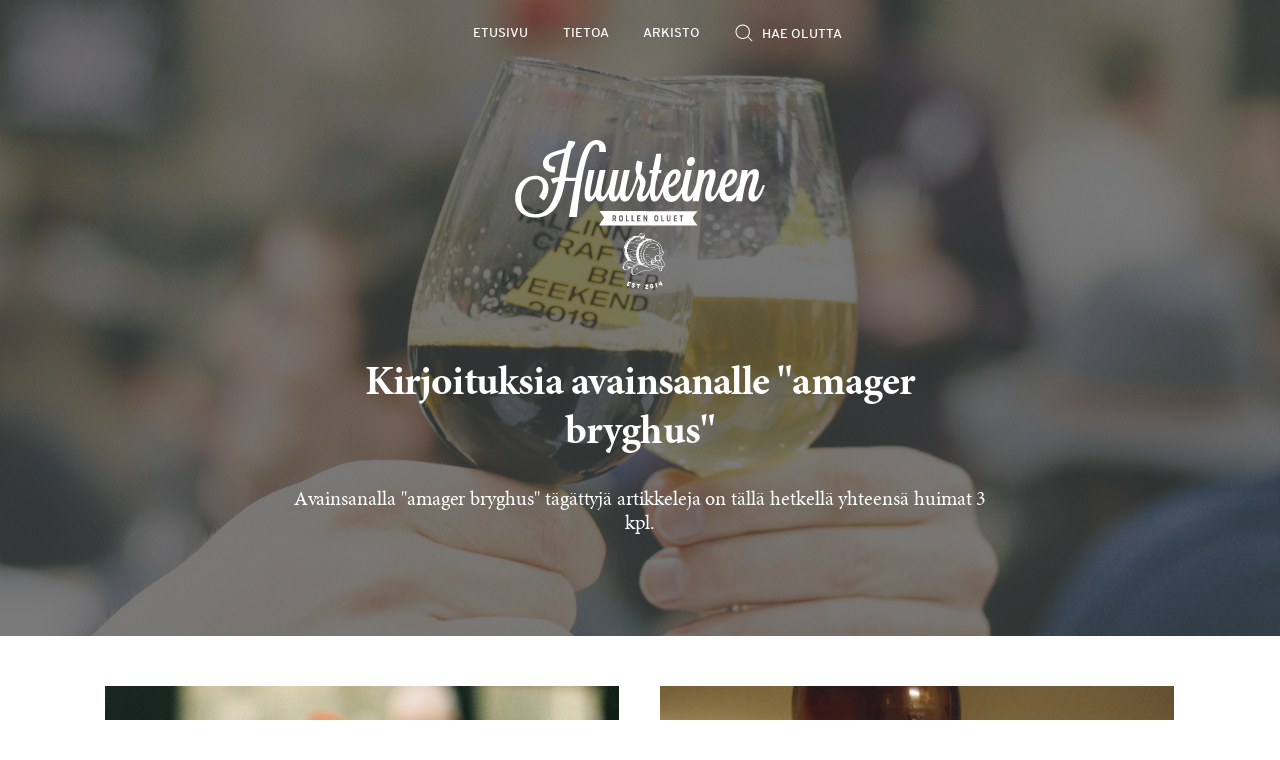

--- FILE ---
content_type: text/html; charset=UTF-8
request_url: https://www.huurteinen.fi/avainsana/amager-bryghus-2/
body_size: 71764
content:
<!DOCTYPE html>
<html lang="fi">
<head>
<meta charset="UTF-8">
<meta name="apple-mobile-web-app-capable" content="yes">
<meta name="HandheldFriendly" content="True">
<meta name="viewport" content="width=device-width, initial-scale=1">
<meta name="web_author" content="Digitoimisto Dude Oy, moro@dude.fi" />

<title>amager bryghus arkisto - Huurteinen</title>

<link rel="profile" href="http://gmpg.org/xfn/11">
<link rel="pingback" href="https://www.huurteinen.fi/wp/xmlrpc.php">

<link rel="shortcut icon" href="https://www.huurteinen.fi/content/themes/huurteinen/images/favicon.png">
<link rel="apple-touch-icon" sizes="72x72" href="https://www.huurteinen.fi/content/themes/huurteinen/images/icon-ipad.png">
<link rel="apple-touch-icon" sizes="114x114" href="https://www.huurteinen.fi/content/themes/huurteinen/images/icon-retina.png">

<!-- HTML5 Shim and Respond.js - IE8 support of HTML5 elements and media queries -->
<!--[if lt IE 9]>
<script src="https://oss.maxcdn.com/libs/html5shiv/3.7.0/html5shiv.js"></script>
<script src="https://oss.maxcdn.com/libs/respond.js/1.4.2/respond.min.js"></script>
<![endif]-->

<meta name='robots' content='index, follow, max-image-preview:large, max-snippet:-1, max-video-preview:-1' />

	<title>amager bryghus arkisto - Huurteinen</title>
	<link rel="canonical" href="https://www.huurteinen.fi/avainsana/amager-bryghus-2/" />
	<meta property="og:locale" content="fi_FI" />
	<meta property="og:type" content="article" />
	<meta property="og:title" content="amager bryghus arkisto - Huurteinen" />
	<meta property="og:url" content="https://www.huurteinen.fi/avainsana/amager-bryghus-2/" />
	<meta property="og:site_name" content="Huurteinen" />
	<meta name="twitter:card" content="summary_large_image" />
	<meta name="twitter:site" content="@rolle" />
	<script type="application/ld+json" class="yoast-schema-graph">{"@context":"https://schema.org","@graph":[{"@type":"CollectionPage","@id":"https://www.huurteinen.fi/avainsana/amager-bryghus-2/","url":"https://www.huurteinen.fi/avainsana/amager-bryghus-2/","name":"amager bryghus arkisto - Huurteinen","isPartOf":{"@id":"https://www.huurteinen.fi/#website"},"primaryImageOfPage":{"@id":"https://www.huurteinen.fi/avainsana/amager-bryghus-2/#primaryimage"},"image":{"@id":"https://www.huurteinen.fi/avainsana/amager-bryghus-2/#primaryimage"},"thumbnailUrl":"https://www.huurteinen.fi/media/2019-05-04-19.13.55.jpg","breadcrumb":{"@id":"https://www.huurteinen.fi/avainsana/amager-bryghus-2/#breadcrumb"},"inLanguage":"fi"},{"@type":"ImageObject","inLanguage":"fi","@id":"https://www.huurteinen.fi/avainsana/amager-bryghus-2/#primaryimage","url":"https://www.huurteinen.fi/media/2019-05-04-19.13.55.jpg","contentUrl":"https://www.huurteinen.fi/media/2019-05-04-19.13.55.jpg","width":1700,"height":1176},{"@type":"BreadcrumbList","@id":"https://www.huurteinen.fi/avainsana/amager-bryghus-2/#breadcrumb","itemListElement":[{"@type":"ListItem","position":1,"name":"Home","item":"https://www.huurteinen.fi/"},{"@type":"ListItem","position":2,"name":"amager bryghus"}]},{"@type":"WebSite","@id":"https://www.huurteinen.fi/#website","url":"https://www.huurteinen.fi/","name":"Huurteinen","description":"Rollen kevyet olutarviot","potentialAction":[{"@type":"SearchAction","target":{"@type":"EntryPoint","urlTemplate":"https://www.huurteinen.fi/?s={search_term_string}"},"query-input":{"@type":"PropertyValueSpecification","valueRequired":true,"valueName":"search_term_string"}}],"inLanguage":"fi"}]}</script>


<link rel='dns-prefetch' href='//www.huurteinen.fi' />
<link rel="alternate" type="application/rss+xml" title="Huurteinen &raquo; syöte" href="https://www.huurteinen.fi/feed/" />
<link rel="alternate" type="application/rss+xml" title="Huurteinen &raquo; kommenttien syöte" href="https://www.huurteinen.fi/comments/feed/" />
<link rel="alternate" type="application/rss+xml" title="Huurteinen &raquo; amager bryghus avainsanan RSS-syöte" href="https://www.huurteinen.fi/avainsana/amager-bryghus-2/feed/" />
<style id='wp-img-auto-sizes-contain-inline-css' type='text/css'>
img:is([sizes=auto i],[sizes^="auto," i]){contain-intrinsic-size:3000px 1500px}
/*# sourceURL=wp-img-auto-sizes-contain-inline-css */
</style>
<style id='wp-emoji-styles-inline-css' type='text/css'>

	img.wp-smiley, img.emoji {
		display: inline !important;
		border: none !important;
		box-shadow: none !important;
		height: 1em !important;
		width: 1em !important;
		margin: 0 0.07em !important;
		vertical-align: -0.1em !important;
		background: none !important;
		padding: 0 !important;
	}
/*# sourceURL=wp-emoji-styles-inline-css */
</style>
<style id='wp-block-library-inline-css' type='text/css'>
:root{--wp-block-synced-color:#7a00df;--wp-block-synced-color--rgb:122,0,223;--wp-bound-block-color:var(--wp-block-synced-color);--wp-editor-canvas-background:#ddd;--wp-admin-theme-color:#007cba;--wp-admin-theme-color--rgb:0,124,186;--wp-admin-theme-color-darker-10:#006ba1;--wp-admin-theme-color-darker-10--rgb:0,107,160.5;--wp-admin-theme-color-darker-20:#005a87;--wp-admin-theme-color-darker-20--rgb:0,90,135;--wp-admin-border-width-focus:2px}@media (min-resolution:192dpi){:root{--wp-admin-border-width-focus:1.5px}}.wp-element-button{cursor:pointer}:root .has-very-light-gray-background-color{background-color:#eee}:root .has-very-dark-gray-background-color{background-color:#313131}:root .has-very-light-gray-color{color:#eee}:root .has-very-dark-gray-color{color:#313131}:root .has-vivid-green-cyan-to-vivid-cyan-blue-gradient-background{background:linear-gradient(135deg,#00d084,#0693e3)}:root .has-purple-crush-gradient-background{background:linear-gradient(135deg,#34e2e4,#4721fb 50%,#ab1dfe)}:root .has-hazy-dawn-gradient-background{background:linear-gradient(135deg,#faaca8,#dad0ec)}:root .has-subdued-olive-gradient-background{background:linear-gradient(135deg,#fafae1,#67a671)}:root .has-atomic-cream-gradient-background{background:linear-gradient(135deg,#fdd79a,#004a59)}:root .has-nightshade-gradient-background{background:linear-gradient(135deg,#330968,#31cdcf)}:root .has-midnight-gradient-background{background:linear-gradient(135deg,#020381,#2874fc)}:root{--wp--preset--font-size--normal:16px;--wp--preset--font-size--huge:42px}.has-regular-font-size{font-size:1em}.has-larger-font-size{font-size:2.625em}.has-normal-font-size{font-size:var(--wp--preset--font-size--normal)}.has-huge-font-size{font-size:var(--wp--preset--font-size--huge)}.has-text-align-center{text-align:center}.has-text-align-left{text-align:left}.has-text-align-right{text-align:right}.has-fit-text{white-space:nowrap!important}#end-resizable-editor-section{display:none}.aligncenter{clear:both}.items-justified-left{justify-content:flex-start}.items-justified-center{justify-content:center}.items-justified-right{justify-content:flex-end}.items-justified-space-between{justify-content:space-between}.screen-reader-text{border:0;clip-path:inset(50%);height:1px;margin:-1px;overflow:hidden;padding:0;position:absolute;width:1px;word-wrap:normal!important}.screen-reader-text:focus{background-color:#ddd;clip-path:none;color:#444;display:block;font-size:1em;height:auto;left:5px;line-height:normal;padding:15px 23px 14px;text-decoration:none;top:5px;width:auto;z-index:100000}html :where(.has-border-color){border-style:solid}html :where([style*=border-top-color]){border-top-style:solid}html :where([style*=border-right-color]){border-right-style:solid}html :where([style*=border-bottom-color]){border-bottom-style:solid}html :where([style*=border-left-color]){border-left-style:solid}html :where([style*=border-width]){border-style:solid}html :where([style*=border-top-width]){border-top-style:solid}html :where([style*=border-right-width]){border-right-style:solid}html :where([style*=border-bottom-width]){border-bottom-style:solid}html :where([style*=border-left-width]){border-left-style:solid}html :where(img[class*=wp-image-]){height:auto;max-width:100%}:where(figure){margin:0 0 1em}html :where(.is-position-sticky){--wp-admin--admin-bar--position-offset:var(--wp-admin--admin-bar--height,0px)}@media screen and (max-width:600px){html :where(.is-position-sticky){--wp-admin--admin-bar--position-offset:0px}}

/*# sourceURL=wp-block-library-inline-css */
</style><style id='global-styles-inline-css' type='text/css'>
:root{--wp--preset--aspect-ratio--square: 1;--wp--preset--aspect-ratio--4-3: 4/3;--wp--preset--aspect-ratio--3-4: 3/4;--wp--preset--aspect-ratio--3-2: 3/2;--wp--preset--aspect-ratio--2-3: 2/3;--wp--preset--aspect-ratio--16-9: 16/9;--wp--preset--aspect-ratio--9-16: 9/16;--wp--preset--color--black: #000000;--wp--preset--color--cyan-bluish-gray: #abb8c3;--wp--preset--color--white: #ffffff;--wp--preset--color--pale-pink: #f78da7;--wp--preset--color--vivid-red: #cf2e2e;--wp--preset--color--luminous-vivid-orange: #ff6900;--wp--preset--color--luminous-vivid-amber: #fcb900;--wp--preset--color--light-green-cyan: #7bdcb5;--wp--preset--color--vivid-green-cyan: #00d084;--wp--preset--color--pale-cyan-blue: #8ed1fc;--wp--preset--color--vivid-cyan-blue: #0693e3;--wp--preset--color--vivid-purple: #9b51e0;--wp--preset--gradient--vivid-cyan-blue-to-vivid-purple: linear-gradient(135deg,rgb(6,147,227) 0%,rgb(155,81,224) 100%);--wp--preset--gradient--light-green-cyan-to-vivid-green-cyan: linear-gradient(135deg,rgb(122,220,180) 0%,rgb(0,208,130) 100%);--wp--preset--gradient--luminous-vivid-amber-to-luminous-vivid-orange: linear-gradient(135deg,rgb(252,185,0) 0%,rgb(255,105,0) 100%);--wp--preset--gradient--luminous-vivid-orange-to-vivid-red: linear-gradient(135deg,rgb(255,105,0) 0%,rgb(207,46,46) 100%);--wp--preset--gradient--very-light-gray-to-cyan-bluish-gray: linear-gradient(135deg,rgb(238,238,238) 0%,rgb(169,184,195) 100%);--wp--preset--gradient--cool-to-warm-spectrum: linear-gradient(135deg,rgb(74,234,220) 0%,rgb(151,120,209) 20%,rgb(207,42,186) 40%,rgb(238,44,130) 60%,rgb(251,105,98) 80%,rgb(254,248,76) 100%);--wp--preset--gradient--blush-light-purple: linear-gradient(135deg,rgb(255,206,236) 0%,rgb(152,150,240) 100%);--wp--preset--gradient--blush-bordeaux: linear-gradient(135deg,rgb(254,205,165) 0%,rgb(254,45,45) 50%,rgb(107,0,62) 100%);--wp--preset--gradient--luminous-dusk: linear-gradient(135deg,rgb(255,203,112) 0%,rgb(199,81,192) 50%,rgb(65,88,208) 100%);--wp--preset--gradient--pale-ocean: linear-gradient(135deg,rgb(255,245,203) 0%,rgb(182,227,212) 50%,rgb(51,167,181) 100%);--wp--preset--gradient--electric-grass: linear-gradient(135deg,rgb(202,248,128) 0%,rgb(113,206,126) 100%);--wp--preset--gradient--midnight: linear-gradient(135deg,rgb(2,3,129) 0%,rgb(40,116,252) 100%);--wp--preset--font-size--small: 13px;--wp--preset--font-size--medium: 20px;--wp--preset--font-size--large: 36px;--wp--preset--font-size--x-large: 42px;--wp--preset--spacing--20: 0.44rem;--wp--preset--spacing--30: 0.67rem;--wp--preset--spacing--40: 1rem;--wp--preset--spacing--50: 1.5rem;--wp--preset--spacing--60: 2.25rem;--wp--preset--spacing--70: 3.38rem;--wp--preset--spacing--80: 5.06rem;--wp--preset--shadow--natural: 6px 6px 9px rgba(0, 0, 0, 0.2);--wp--preset--shadow--deep: 12px 12px 50px rgba(0, 0, 0, 0.4);--wp--preset--shadow--sharp: 6px 6px 0px rgba(0, 0, 0, 0.2);--wp--preset--shadow--outlined: 6px 6px 0px -3px rgb(255, 255, 255), 6px 6px rgb(0, 0, 0);--wp--preset--shadow--crisp: 6px 6px 0px rgb(0, 0, 0);}:where(.is-layout-flex){gap: 0.5em;}:where(.is-layout-grid){gap: 0.5em;}body .is-layout-flex{display: flex;}.is-layout-flex{flex-wrap: wrap;align-items: center;}.is-layout-flex > :is(*, div){margin: 0;}body .is-layout-grid{display: grid;}.is-layout-grid > :is(*, div){margin: 0;}:where(.wp-block-columns.is-layout-flex){gap: 2em;}:where(.wp-block-columns.is-layout-grid){gap: 2em;}:where(.wp-block-post-template.is-layout-flex){gap: 1.25em;}:where(.wp-block-post-template.is-layout-grid){gap: 1.25em;}.has-black-color{color: var(--wp--preset--color--black) !important;}.has-cyan-bluish-gray-color{color: var(--wp--preset--color--cyan-bluish-gray) !important;}.has-white-color{color: var(--wp--preset--color--white) !important;}.has-pale-pink-color{color: var(--wp--preset--color--pale-pink) !important;}.has-vivid-red-color{color: var(--wp--preset--color--vivid-red) !important;}.has-luminous-vivid-orange-color{color: var(--wp--preset--color--luminous-vivid-orange) !important;}.has-luminous-vivid-amber-color{color: var(--wp--preset--color--luminous-vivid-amber) !important;}.has-light-green-cyan-color{color: var(--wp--preset--color--light-green-cyan) !important;}.has-vivid-green-cyan-color{color: var(--wp--preset--color--vivid-green-cyan) !important;}.has-pale-cyan-blue-color{color: var(--wp--preset--color--pale-cyan-blue) !important;}.has-vivid-cyan-blue-color{color: var(--wp--preset--color--vivid-cyan-blue) !important;}.has-vivid-purple-color{color: var(--wp--preset--color--vivid-purple) !important;}.has-black-background-color{background-color: var(--wp--preset--color--black) !important;}.has-cyan-bluish-gray-background-color{background-color: var(--wp--preset--color--cyan-bluish-gray) !important;}.has-white-background-color{background-color: var(--wp--preset--color--white) !important;}.has-pale-pink-background-color{background-color: var(--wp--preset--color--pale-pink) !important;}.has-vivid-red-background-color{background-color: var(--wp--preset--color--vivid-red) !important;}.has-luminous-vivid-orange-background-color{background-color: var(--wp--preset--color--luminous-vivid-orange) !important;}.has-luminous-vivid-amber-background-color{background-color: var(--wp--preset--color--luminous-vivid-amber) !important;}.has-light-green-cyan-background-color{background-color: var(--wp--preset--color--light-green-cyan) !important;}.has-vivid-green-cyan-background-color{background-color: var(--wp--preset--color--vivid-green-cyan) !important;}.has-pale-cyan-blue-background-color{background-color: var(--wp--preset--color--pale-cyan-blue) !important;}.has-vivid-cyan-blue-background-color{background-color: var(--wp--preset--color--vivid-cyan-blue) !important;}.has-vivid-purple-background-color{background-color: var(--wp--preset--color--vivid-purple) !important;}.has-black-border-color{border-color: var(--wp--preset--color--black) !important;}.has-cyan-bluish-gray-border-color{border-color: var(--wp--preset--color--cyan-bluish-gray) !important;}.has-white-border-color{border-color: var(--wp--preset--color--white) !important;}.has-pale-pink-border-color{border-color: var(--wp--preset--color--pale-pink) !important;}.has-vivid-red-border-color{border-color: var(--wp--preset--color--vivid-red) !important;}.has-luminous-vivid-orange-border-color{border-color: var(--wp--preset--color--luminous-vivid-orange) !important;}.has-luminous-vivid-amber-border-color{border-color: var(--wp--preset--color--luminous-vivid-amber) !important;}.has-light-green-cyan-border-color{border-color: var(--wp--preset--color--light-green-cyan) !important;}.has-vivid-green-cyan-border-color{border-color: var(--wp--preset--color--vivid-green-cyan) !important;}.has-pale-cyan-blue-border-color{border-color: var(--wp--preset--color--pale-cyan-blue) !important;}.has-vivid-cyan-blue-border-color{border-color: var(--wp--preset--color--vivid-cyan-blue) !important;}.has-vivid-purple-border-color{border-color: var(--wp--preset--color--vivid-purple) !important;}.has-vivid-cyan-blue-to-vivid-purple-gradient-background{background: var(--wp--preset--gradient--vivid-cyan-blue-to-vivid-purple) !important;}.has-light-green-cyan-to-vivid-green-cyan-gradient-background{background: var(--wp--preset--gradient--light-green-cyan-to-vivid-green-cyan) !important;}.has-luminous-vivid-amber-to-luminous-vivid-orange-gradient-background{background: var(--wp--preset--gradient--luminous-vivid-amber-to-luminous-vivid-orange) !important;}.has-luminous-vivid-orange-to-vivid-red-gradient-background{background: var(--wp--preset--gradient--luminous-vivid-orange-to-vivid-red) !important;}.has-very-light-gray-to-cyan-bluish-gray-gradient-background{background: var(--wp--preset--gradient--very-light-gray-to-cyan-bluish-gray) !important;}.has-cool-to-warm-spectrum-gradient-background{background: var(--wp--preset--gradient--cool-to-warm-spectrum) !important;}.has-blush-light-purple-gradient-background{background: var(--wp--preset--gradient--blush-light-purple) !important;}.has-blush-bordeaux-gradient-background{background: var(--wp--preset--gradient--blush-bordeaux) !important;}.has-luminous-dusk-gradient-background{background: var(--wp--preset--gradient--luminous-dusk) !important;}.has-pale-ocean-gradient-background{background: var(--wp--preset--gradient--pale-ocean) !important;}.has-electric-grass-gradient-background{background: var(--wp--preset--gradient--electric-grass) !important;}.has-midnight-gradient-background{background: var(--wp--preset--gradient--midnight) !important;}.has-small-font-size{font-size: var(--wp--preset--font-size--small) !important;}.has-medium-font-size{font-size: var(--wp--preset--font-size--medium) !important;}.has-large-font-size{font-size: var(--wp--preset--font-size--large) !important;}.has-x-large-font-size{font-size: var(--wp--preset--font-size--x-large) !important;}
/*# sourceURL=global-styles-inline-css */
</style>

<style id='classic-theme-styles-inline-css' type='text/css'>
/*! This file is auto-generated */
.wp-block-button__link{color:#fff;background-color:#32373c;border-radius:9999px;box-shadow:none;text-decoration:none;padding:calc(.667em + 2px) calc(1.333em + 2px);font-size:1.125em}.wp-block-file__button{background:#32373c;color:#fff;text-decoration:none}
/*# sourceURL=/wp-includes/css/classic-themes.min.css */
</style>
<link rel='stylesheet' id='categories-images-styles-css' href='https://www.huurteinen.fi/content/plugins/categories-images/assets/css/zci-styles.css' type='text/css' media='all' />
<link rel='stylesheet' id='layout-css' href='https://www.huurteinen.fi/content/themes/huurteinen/css/global.css' type='text/css' media='all' />
<link rel="https://api.w.org/" href="https://www.huurteinen.fi/wp-json/" /><link rel="alternate" title="JSON" type="application/json" href="https://www.huurteinen.fi/wp-json/wp/v2/tags/169" /><link rel="EditURI" type="application/rsd+xml" title="RSD" href="https://www.huurteinen.fi/wp/xmlrpc.php?rsd" />
<meta name="generator" content="WordPress 6.9" />
<style type="text/css">

img.most_read_preview{margin-right:5px;}
div.most_read_hits{font-style:italic;}
div.most_read_hits .most_read_hits_label{color:#F00;}
div.most_read_hits .most_read_hits_number{font-weight:bold;}

</style>

<script async src="https://pagead2.googlesyndication.com/pagead/js/adsbygoogle.js"></script>
<script>
     (adsbygoogle = window.adsbygoogle || []).push({
          google_ad_client: "ca-pub-8523880252818258",
          enable_page_level_ads: true
     });
</script>
</head>

<body class="archive tag tag-amager-bryghus-2 tag-169 wp-theme-huurteinen">

<div id="preloader" class="preloader preloader-normal">
<section class="beer-pour">
    <div id="action">
        <div id="keg">
            <div id="pipe-handle"></div>
            <div id="pipe"></div>
            <div id="pipe-front"></div>
        </div>

        <div class="glass">
            <div class="beer"></div>
            <div class="handle">
                <div class="top-right"></div>
                <div class="bottom-right"></div>
            </div>
            <div class="front-glass"></div>
        </div>
    </div>
    <p id="ladataan">Ladataan</p>
    <p class="close-preloader"><a href="#" onclick="document.getElementById('preloader').style.display='none';" title="Hidasteleeko? Sulje latain."><svg width="20" height="20" class="close" fill="#8b8b8b" xmlns="http://www.w3.org/2000/svg" viewBox="0 0 24 24"><path d="M23.954 21.03l-9.184-9.095 9.092-9.174L21.03-.046l-9.09 9.179L2.764.045l-2.81 2.81L9.14 11.96.045 21.144l2.81 2.81 9.112-9.192 9.18 9.1z"/></svg>
</a></p>

</section>
</div>

<div id="page" class="site">

<div class="header-container">

	<div class="container">

		<header class="site-header">

				<div class="logoarea">

          <div class="site-branding">
                          <p class="site-title screen-reader-text"><a href="https://www.huurteinen.fi/" rel="home">Huurteinen</a></p>
                        <p class="site-description screen-reader-text">Rollen kevyet olutarviot</p>
          </div><!-- .site-branding -->

				</div>

		</header>

    <div class="search-results">
      <div class="container">
        <a href="#" class="close"><svg width="20" height="20" class="close" fill="#8b8b8b" xmlns="http://www.w3.org/2000/svg" viewBox="0 0 24 24"><path d="M23.954 21.03l-9.184-9.095 9.092-9.174L21.03-.046l-9.09 9.179L2.764.045l-2.81 2.81L9.14 11.96.045 21.144l2.81 2.81 9.112-9.192 9.18 9.1z"/></svg>
</a>
        <div class="items">
          <div class="item" v-for="(result, index) in results">
            <p><a v-bind:href="result.link" v-html="result.post_title">{{ result.post_title }}</a></p>
          </div><!-- .item -->
          <p class="notfound">Ei tuloksia.</p>
        </div><!-- .items -->
      </div>
    </div><!-- .search-results -->

    <nav class="nav"><ul class="menu" id="menu" data-breakpoint="872"><li id="menu-item-4" class="menu-item menu-item-type-custom menu-item-object-custom menu-item-4"><a title="Etusivu" href="/">Etusivu</a></li>
<li id="menu-item-5" class="menu-item menu-item-type-post_type menu-item-object-page menu-item-5"><a title="Tietoa" href="https://www.huurteinen.fi/tietoa/">Tietoa</a></li>
<li id="menu-item-98" class="menu-item menu-item-type-post_type menu-item-object-page menu-item-98"><a title="Arkisto" href="https://www.huurteinen.fi/arkisto/">Arkisto</a></li>
<li class="menu-item menu-item-custom menu-item-search search search-feature"><svg xmlns="http://www.w3.org/2000/svg" fill="#fff" width="18" height="18" viewBox="0 0 283.5 283.5"><path d="M272.4 261.6l-64.8-64.8c17.4-20 27.9-46.1 27.9-74.6 0-62.8-51-113.8-113.8-113.8C59 8.5 8 59.5 8 122.2S59 236 121.8 236c28.5 0 54.6-10.5 74.6-27.9l64.8 64.8c1.5 1.5 3.6 2.4 5.6 2.4 2 0 4.1-.8 5.6-2.4 3.1-3.1 3.1-8.2 0-11.3zM23.9 122.2c0-53.9 43.9-97.8 97.8-97.8s97.8 43.9 97.8 97.8-43.8 97.8-97.8 97.8c-53.9.1-97.8-43.8-97.8-97.8zm0 0"/></svg> <input class="search-field" placeholder="Hae olutta" />
    </li>
  </ul></nav>    

	</div><!--/.container-->

</div><!--/.header-container-->

<div class="content site-content">

<div class="slide slide-single" style="background-image:url(https://www.huurteinen.fi/media/2019-05-04-19.13.55.jpg);">
<div class="shade"></div>

		<div class="container">

      <div class="logo">
        <a href="https://www.huurteinen.fi">
          <svg version="1" xmlns="http://www.w3.org/2000/svg" width="350px" height="209px" viewBox="0 0 2903.000000 1734.000000"><path d="M927 2.5c-29.6 5-54.7 18.8-77.6 42.7-31.3 32.8-57.7 83.3-82.6 158.3-16.8 50.5-35.5 124-53.1 208.8-3 14.1-5.7 26-6 26.4-1.4 1.4-25 2.4-41.7 1.9-16.7-.6-76.1-4.4-76.6-4.9-.2-.1 2.6-16.9 6.2-37.2 3.6-20.4 10.1-57.7 14.5-83 13.7-78.4 25.7-136.4 38.7-188l5.8-23 9.2-9.3c11.2-11.4 21-25.9 27.3-40.4 4.8-11.1 10.9-33.1 9.6-34.4-1-1.1-77.1-13.3-77.8-12.6-1.6 1.7-15.9 40.1-23.7 63.3l-8.5 25.7-16.1 5c-8.9 2.8-30.7 9.2-48.6 14.2-66.6 18.7-94.6 28.2-119.2 40.6-42.6 21.5-69.7 51.7-80 89.4-3.1 11.5-3.3 38.6-.4 49.5 9.3 34.7 35 60.5 73.3 73.8 15.5 5.5 40.3 9.7 56.2 9.7h4.7l3.2-31.3c1.8-17.1 3.5-32.2 3.8-33.5.4-2.1.1-2.2-4.8-2.2-2.9 0-9.3-.5-14.3-1.1-32-3.9-49.8-15.8-56-37.3-2.4-8.1-1.6-26.5 1.4-34.9 7.1-20 20.6-33.6 46.6-46.5 15.3-7.6 33.6-14.1 74-26.1 20.4-6.1 42.3-12.8 48.8-15 6.4-2.2 11.7-3.7 11.7-3.3 0 .4-4.5 18.4-9.9 40.2-14.6 57.7-27.9 119.1-46.1 211.5-3.4 17-6.3 31.8-6.6 32.7-.4 1.5-1.7 1.8-7.7 1.8-18.4 0-48.5 5.2-66.6 11.5-10.8 3.8-21.1 8.2-21.1 9 0 .6 21.9 54.4 22.6 55.7.3.4 2.8-.9 5.7-2.8 11.5-7.8 39.2-19.5 53.8-22.9l2.7-.7-1 4.9c-16.3 80.5-37.7 153.4-60.8 206.8-7.6 17.7-23.5 48.3-32.4 62.3-37.8 59.7-81.6 92.9-135.3 102.7-12.1 2.3-38.4 3-52.4 1.6-80.7-8.4-133.5-60.6-148-146.6-2.7-15.7-3.6-47.5-2-65.1 8.5-90.9 58.3-166.7 123.2-187.8 16.3-5.3 22.3-6.1 42.9-6 21.5.1 28.4 1.5 43.5 8.7 30.9 14.9 46.2 45.6 43.3 86.9-2.1 31-16 65.8-39.2 98.5l-6.5 9.3 19.2 14.7c10.6 8.1 23.6 18.1 29.1 22.3l9.8 7.5 3-3.5c9.5-11.3 23.3-34.2 30.9-51.2 19.6-44.1 24.2-90.9 12.9-132-17.5-63.5-71-101.7-142.5-101.8-50.5 0-99.3 15.8-137.8 44.8C48.5 500.8 13.5 564 2.9 639c-1.8 12.6-1.9 57.3-.1 69.5 12.5 86.5 58.5 147.8 132.6 177 59.8 23.5 143.4 23.1 209.5-1.1 13.8-5 39.9-18.2 51.9-26.2 64.4-42.9 110.2-111.3 144.5-215.7 13.2-40.2 22.2-75.7 33.7-132.5l6.8-33.5h59.6c59 0 59.5 0 59.1 2-2.9 12.6-21.6 115.3-42 231-9.1 51.7-20.2 113.9-24.5 138.2-4.4 24.3-8 44.8-8 45.7 0 1.4 4.7 1.6 45.8 1.6h45.7l5.3-47.8c30.4-275.8 64.1-476.9 101.8-608.2 31.9-110.7 67.5-173.9 104.6-185.1 5.8-1.8 8.7-2.1 16.7-1.7 14.9.8 22.2 5.3 27.8 17.5 4.5 9.8 5.6 19.4 5 44.3-.3 12.4-.9 23.5-1.3 24.7l-.6 2.3h78l.4-9.3c.7-13.1-.8-35.5-3.1-47.2-9.3-48.2-37.6-76-83.6-82.4C958.4.7 936.4.9 927 2.5zm713 158.1c0 .3-1.6 7.4-3.4 15.7-7.5 32.9-16.8 77.2-25 118.7-4.8 23.9-9.1 45.9-9.7 48.9l-1.1 5.4-17.9-.5-17.8-.5-.5 2.6c-.3 1.4-1.5 8.9-2.6 16.6-1.1 7.7-2.2 15-2.5 16.2l-.5 2.3h17.5c16.4 0 17.5.1 17.5 1.8 0 1.1-1.1 7-2.5 13.3-6.6 29.6-14.5 77.7-18.4 111.9-1.8 15.7-2.1 17.2-7.4 30-24.1 59.3-47.1 99.1-63.4 109.9-5.4 3.6-12.6 4.2-16.8 1.5-4-2.6-5.9-9.2-5.2-18.2.7-9.4 3.7-19.9 15.7-54.2 15.9-45.7 20.4-65.2 20.3-87.5 0-10.9-.5-15.7-2.1-21.7-6.3-23.3-17.7-40.9-45.3-70l-13-13.7 2-6.8c6.7-22.6 13.5-56.4 16.5-81.8 1.8-16 4-43.4 3.5-43.8-.2-.2-13.7-4.2-29.9-8.9l-29.5-8.6-2.3 7.2c-1.3 3.9-4.1 14.1-6.3 22.7-13.3 52.9-13.1 91.3.7 127.3l3.7 9.6-3.7 16.3c-7.7 33.7-23 85.5-29.4 99.8-1.1 2.4-5.2 12.5-9.2 22.3-31.3 77.7-54.8 113.9-74 114-14 0-18-13.8-15-52 3.5-43.7 11.3-85.4 38-203.6 6.6-29 12-53 12-53.3 0-.3-15.3-.5-33.9-.5h-33.9l-4.2 17.2c-15.7 65.1-23.3 100.1-32.5 149.3-2.9 15.9-7 35.1-9 42.5-13.5 49.6-31.9 89.6-45.5 98.8-5.8 3.9-12.4 1.2-17-6.9-2.3-4.1-2.5-5.6-2.8-19.5-.6-25.9 3-51.1 18.8-129.9 11.1-55 17.4-84.9 26.1-123 3.2-14.3 5.9-26.6 5.9-27.3 0-1-7.1-1.2-33.7-1l-33.7.3-3.3 13.5c-6.1 25-18.2 80.2-25.8 118.5l-7.6 38-8.5 21.3c-32.2 80.6-55.8 117.5-75.4 117.6-14 0-18-13.8-15-52 3.5-43.7 11.3-85.4 38-203.6 6.6-29 12-53 12-53.3 0-.3-15.3-.5-33.9-.5h-33.9l-4.2 17.2c-15.7 65.1-23.3 100.1-32.5 149.3-2.9 15.9-7 35.1-9 42.5-13.5 49.6-31.9 89.6-45.5 98.8-5.8 3.9-12.4 1.2-17-6.9-2.3-4.1-2.5-5.6-2.8-19.5-.6-25.9 3-51.1 18.8-129.9 11.1-55 17.4-84.9 26.1-123 3.2-14.3 5.9-26.6 5.9-27.3 0-1-7.1-1.2-33.7-1l-33.7.3-3.3 13.5c-15.6 63.9-36.8 169.8-41.7 209-4.1 32.3-4.6 69.5-1.1 88.3 6.3 34.2 21.4 52.5 46.2 55.8 29.4 3.9 53.6-13.5 74.4-53.5 6.3-12.1 5.8-12.1 7.9.2 3.5 20.6 13.4 38.1 26 46.2 8.4 5.4 15.9 7.3 28.5 7.3 19.6-.1 33.3-6.2 49.6-22.3 14.2-14.1 29.9-39.3 42.9-69l2.5-5.5.6 15.5c2.2 50.7 18 77 48.6 81.1 29.4 3.9 53.6-13.5 74.4-53.5 6.3-12.1 5.8-12.1 7.9.2 3.5 20.6 13.4 38.1 26 46.2 8.4 5.4 15.9 7.3 28.5 7.3 19.6-.1 33.3-6.2 49.6-22.3 15.8-15.7 30.7-40.4 46.2-77 6.9-16.2 23.3-58.2 48.8-125 8.3-21.7 15.5-40.4 15.9-41.5.7-1.6 1.6-.3 5.3 7.5 10.4 21.6 13.8 43.6 10.2 64.6-2.1 12-5.3 22.5-15.1 50.5-16.6 47.4-19.9 61.2-19.8 84.4.1 23.1 4.3 36.4 14.9 46.4 6.7 6.4 13.2 9.6 23.6 11.7 15.2 3.1 29.3.9 44.4-6.9 11-5.6 26.3-20.9 36.4-36.2 7.5-11.4 22.3-39.8 28.1-54.2 1.9-4.6 3.5-8.1 3.6-8 .2.2.8 8 1.4 17.4 3.3 53.5 16 81.7 39.5 87.8 7.5 1.9 12.6 1.9 22.3-.1 29-5.9 51.7-34.2 78.1-96.9 3.5-8.3 6.7-15.4 7.1-15.8.4-.4 1 2.9 1.4 7.4.9 11.2 4 26.3 7.6 38.1 7.6 24.4 19.6 43.2 35.3 55.2 18.1 13.8 41.6 19.7 66.3 16.7 41.4-5.1 73.9-33.7 105.4-92.8l6.5-12.2.7 16.2c1.4 34.9 8.4 58.1 21.7 71.5 13.3 13.5 34.3 17.5 55.7 10.8 17.9-5.7 33.5-19.5 49.1-43.4 3-4.5 5.6-8.2 5.8-8.2.1 0-.1 1.7-.5 3.7-.9 3.9-5.4 32.9-6.5 42l-.7 5.3h34.6c26.8 0 34.8-.3 35.1-1.3.3-.6 7.7-38.1 16.4-83.2 8.8-45.1 17.3-87.4 19-94 15.3-60.5 35.5-105 57-125.8 13.6-13.2 26.4-15.4 32.4-5.8 1.9 3.1 2.2 4.9 2.1 13.1-.3 18.8-4.8 37.4-21.3 88.7-17.3 53.6-21.9 70.6-26.8 98.3-3 17.5-4.3 49.3-2.4 60.6 4.1 24.3 16.9 42.5 34.8 49.5 7.9 3.1 25 3.8 34.1 1.4 24.6-6.3 46.7-26.3 67.4-60.9 6.2-10.5 24.8-47.5 24.8-49.5 0-.6.4-1.1.9-1.1.4 0 1.1 3.5 1.5 7.7 3.6 39.8 20 75.1 42.9 92.7 18.1 13.8 41.6 19.7 66.3 16.7 34-4.2 62.1-24.4 88-63.4 3.5-5.3 6.6-9.7 6.8-9.7.2 0-.7 5.1-2 11.2-2.1 10.4-6.3 37-7.9 49.5l-.7 5.3h34.6c26.8 0 34.8-.3 35.1-1.3.3-.6 7.7-38.1 16.4-83.2 8.8-45.1 17.3-87.4 19-94 15.3-60.5 35.5-105 57-125.8 13.6-13.2 26.4-15.4 32.4-5.8 1.9 3.1 2.2 4.9 2.1 13.1-.3 18.8-4.8 37.4-21.3 88.7-17.3 53.6-21.9 70.6-26.8 98.3-3 17.5-4.3 49.3-2.4 60.6 4.1 24.3 16.9 42.5 34.8 49.5 7.9 3.1 25 3.8 34.1 1.4 14-3.6 26.6-11.1 38.7-23.1 23.7-23.5 44-60.7 73-134.1 4.7-11.7 8.7-22.3 9.1-23.7.5-2.2 0-2.9-3.9-5.4-5.4-3.4-16.4-6.9-17.6-5.6-.5.5-4 8.8-7.9 18.4-21.6 54.1-39.5 88.3-55 105-8 8.6-13.6 12-20.1 12-11 0-16.1-9-16.1-28.5.1-22.6 5.8-48.2 23.5-104.6 23-73.3 27.8-95.1 27.9-126.4.1-19.9-1-25.7-6.5-36.8-14.5-28.5-55.8-29.8-91.6-2.8-9.7 7.3-23.6 21.7-32.2 33.4-3.6 4.7-6.6 8.6-6.7 8.4-.2-.2 7.2-46.7 8.1-50.5l.5-2.2h-68.9l-.6 3.2c-.3 1.8-3.2 19.9-6.5 40.3-3.3 20.3-9.6 58-14 83.7-7.5 43.6-8.3 47.4-12.4 57.5-13.2 32.8-28.4 60.6-43.6 79.8-6 7.6-21 22-27.3 26.4-7.6 5.2-20.5 10.8-28.9 12.5-32.9 6.8-53.8-11-61.4-52.4-.8-4.7-1.8-16.6-2.1-26.5l-.5-18 14.8-3.6c33.1-8 60.3-22.9 82.8-45.5 35.4-35.3 52.3-84 42.6-122-10-38.9-49.9-53.9-94.3-35.4-23.6 9.8-49.3 34.7-68.2 66-15.4 25.6-29.2 61.5-36.1 93.5-3.5 16.5-5.3 22-14.6 44.5-20.9 50.3-36.5 79.1-51.3 94.8-7.4 7.9-13.1 11.2-19.4 11.2-11 0-16.1-9-16.1-28.5.1-22.6 5.8-48.2 23.5-104.6 23-73.3 27.8-95.1 27.9-126.4.1-19.9-1-25.7-6.5-36.8-14.5-28.5-55.8-29.8-91.6-2.8-9.7 7.3-23.6 21.7-32.2 33.4-3.6 4.7-6.6 8.6-6.7 8.4-.2-.2 7.2-46.7 8.1-50.5l.5-2.2h-68.9l-.6 3.2c-.3 1.8-3.9 23.8-8 48.8-4 25-10.3 62.4-13.9 83l-6.5 37.5-6.6 16.5c-11.9 29.6-16.6 40.2-27 61.5-23 46.7-40.7 65.4-55.7 58.7-8.7-3.8-11.1-14.5-9.7-42.4 1.5-31.2 6.6-64.2 18.5-122.3 4.3-20.5 30.8-138.9 32-142.8.5-1.6-1.5-1.7-33.5-1.7h-34l-1 3.7c-2.2 8-17.2 69.7-21.1 86.6-5.9 25.7-10.6 48.2-15 72.3-2.4 13.1-4.8 23.5-6.5 27.5-12.9 30.7-27.2 56.4-41.5 74.4-6 7.6-21 22-27.3 26.4-7.6 5.2-20.5 10.8-28.9 12.5-32.9 6.8-53.8-11-61.4-52.4-.8-4.7-1.8-16.6-2.1-26.5l-.5-18 14.8-3.6c33.1-8 60.3-22.9 82.8-45.5 35.4-35.3 52.3-84 42.6-122-7.3-28.6-31-45-62-43.1-40.3 2.5-76.3 30.4-104.9 81.3-13.4 24-27.2 61.9-32.7 90-.9 4.9-2.2 9.6-2.9 10.4-.7.8-4 8.7-7.5 17.5-16.6 41.9-34.6 80-46.1 97.6-19.8 30.1-34.2 28.5-38.9-4.6-2.3-16.4-.8-58.1 3.5-96 4.6-41.1 6.6-52.8 12.2-73 3.1-11 8.8-32.8 12.8-48.5l7.2-28.5 16.4-.5 16.4-.5 3.2-16c1.8-8.8 3.2-17.1 3.2-18.5l.1-2.5-8.2.7c-14.5 1.2-21.8 1-21.8-.6 0-.8.9-5.8 2-11.1 9.5-45.9 17.7-105.1 21.5-155 .8-11 1.5-20.6 1.5-21.3 0-.9-6.4-1.2-28.5-1.2-15.7 0-28.5.3-28.5.6zm222.4 229.8c8.5 3.6 11 18.4 6.2 37.1-3.2 12.3-12 30.6-20.7 43-8 11.2-26.7 30.1-37.6 37.8-8.2 5.8-23 14.7-24.5 14.7-1.4 0-.9-4.6 2.2-19.2 12.5-59.9 38.9-106.7 63.9-113.4 6-1.6 6.6-1.6 10.5 0zm656 0c8.5 3.6 11 18.4 6.2 37.1-3.2 12.3-12 30.6-20.7 43-8 11.2-26.7 30.1-37.6 37.8-8.2 5.8-23 14.7-24.5 14.7-1.4 0-.9-4.6 2.2-19.2 12.5-59.9 38.9-106.7 63.9-113.4 6-1.6 6.6-1.6 10.5 0zM2042.1 199c-7.1 1.5-18.1 7.3-24 12.6-7.2 6.5-14.3 17.5-17.8 27.7-2.5 7.4-2.8 9.5-2.8 21.2 0 11.3.3 13.8 2.4 18.9 6.3 15.9 22.8 24.5 41 21.7 9.7-1.5 15.8-4 23.7-9.6 14.9-10.7 25.3-31.9 25.4-51.8 0-19.5-8.4-34-23-39.2-5.4-2-18.8-2.8-24.9-1.5zM979 825.5c0 .5 48.3 67 55.2 76.2.6.8-7.7 14.1-25 40-21.5 32.3-26.3 40.1-28.5 46.5l-2.6 7.8h571c314 0 570.9-.3 570.9-.6 0-1-3.6-5.9-18.6-25.4-16.9-22.1-23.1-31.5-28.9-43.5-5.3-11.1-9.1-23.1-7.8-24.8.5-.6 9.9-13.6 20.8-28.7s23.2-31 27.4-35.3l7.4-7.7h-47.4c-62 0-891.6-3.7-1005.6-4.5-48.6-.3-88.3-.3-88.3 0zm261.5 51.4c5.2 2.4 7.8 5.3 11.2 12.6 2.7 5.8 2.8 6.6 2.8 22v16l-3.5 7c-2.6 5.1-4.7 7.8-7.8 10-4 2.7-5.1 3-12.7 3-7.7 0-8.7-.2-12.7-3-8.5-6.1-12.4-18.3-11.5-37 .7-16.6 5-26 13.9-30.4 5.5-2.7 14.7-2.8 20.3-.2zm410 0c5.2 2.4 7.8 5.3 11.2 12.6 2.7 5.8 2.8 6.6 2.8 22v16l-3.5 7c-2.6 5.1-4.7 7.8-7.8 10-4 2.7-5.1 3-12.7 3-7.7 0-8.7-.2-12.7-3-8.5-6.1-12.4-18.3-11.5-37 .7-16.6 5-26 13.9-30.4 5.5-2.7 14.7-2.8 20.3-.2zm-485.7 2.3c2.2 1.5 5.4 4.9 6.9 7.5 2.5 4.3 2.8 5.8 2.8 13.3 0 9.1-1.3 12.9-6.3 18.2l-2.5 2.7 4.6 11.3c2.5 6.2 4.9 12.1 5.3 13.1.6 1.6 0 1.8-6.6 1.5l-7.3-.3-4.5-10.8-4.5-10.7h-7.7v22h-13v-71.2l14.3.4c13.7.3 14.5.4 18.5 3zM1301 905v29h21v13h-34v-71h13v29zm65 0v29h21v13h-34v-71h13v29zm90-22.5v6.5h-25v18h21v13h-21v14h25v13h-38v-71h38v6.5zm59.1 15l9.9 21V876h12l-.2 35.7-.3 35.8h-12l-2.4-5c-1.3-2.8-6-12.6-10.3-22l-7.8-17v44.6l-5.7-.3-5.8-.3-.3-35.8-.2-35.8 6.6.3 6.7.3 9.8 21zM1711 905v29h21v13h-34v-71h13v29zm65-5.3c0 25.5.7 30.8 4.1 33.5 3.2 2.7 8.1 2.3 11-.8 2.4-2.6 2.4-2.6 2.7-29.5l.3-26.9h12.9v27.7c0 27.3-.1 27.9-2.4 33-3.4 7.2-8.7 10.6-17.3 11.1-7.8.5-13.6-1.4-18.1-6.1-5.7-5.9-6.2-9-6.2-38.8V876h13v23.7zm106-17.2v6.5h-25v18h21v13h-21v14h25v13h-38v-71h38v6.5zm70 0v6.5h-13v59h-13v-59h-13v-13h39v6.5zm-727.2 8c-3.6 3.5-5 9.7-5 21 0 14.7 2.6 21.6 8.9 23.1 4.5 1.2 7.6-.7 10.3-6.1 2.2-4.4 2.4-6.3 2.5-16.5 0-16.9-3.2-24-11.1-24-2 0-4 .9-5.6 2.5zm410 0c-3.6 3.5-5 9.7-5 21 0 14.7 2.6 21.6 8.9 23.1 4.5 1.2 7.6-.7 10.3-6.1 2.2-4.4 2.4-6.3 2.5-16.5 0-16.9-3.2-24-11.1-24-2 0-4 .9-5.6 2.5zM1145 900.6v11.6l5.6-.4c6.5-.6 9.1-2.7 10.4-8.2 1.9-8.5-2.8-14.6-11.1-14.6h-4.9v11.6zm317.7 182.5c-9.8 1.4-10.8 2.3-14 11.9-1.5 4.7-3 10.5-3.3 13-.3 2.5-.7 5.5-1 6.8l-.5 2.3-20.2-.6c-31.7-1.1-43.8 1.5-71.2 14.9-27 13.2-40.1 23.7-53.8 42.7-8.1 11.4-21.3 37.3-24.9 48.9-5.7 18.4-10.8 39.1-11.9 48.2-1.9 16.6 2.3 41.9 10.1 60.8 6.7 16.2 23.5 46.3 32 57.4 2.7 3.6 4.8 7.1 4.5 7.8-.3.7-4.5 3.3-9.3 5.8-20.3 10.4-42.9 40.6-47.8 64.2-3.6 17-1.5 26.7 7.2 34.8 8.6 8 20 11.5 34.5 10.8 10.7-.5 17.2-3.4 30.4-13.7 17.2-13.4 22-15.3 28.6-10.8 3.8 2.6 3.9 3.4 1.5 12.2-2.1 7.7-4 29-3.3 38 .9 12.5 6.6 23.2 15.2 28.5 11.3 7 33 2.6 59-11.9 32.1-18 46-24.6 57.7-27.7 7.2-1.8 29.8-4.1 47.8-4.8 11.7-.5 15.8-1.2 30.6-5 9.5-2.4 22.5-6.6 29-9.4 6.6-2.7 17.8-7.1 24.9-9.7 7.2-2.6 17.2-6.9 22.3-9.5 8.8-4.7 18.9-7.7 21.6-6.7 2 .8 12.4 20.8 13.7 26.4.7 2.6 1.6 6.5 2.1 8.5 1.1 4.6 3.4 5 4.3.7.6-2.8 1-3 3.4-2.4 1.4.4 5.9.9 9.9 1.2 3.9.3 7.2.9 7.2 1.4 0 1.5-5.4 3.7-11.2 4.4-3.2.4-6.5 1.3-7.5 2.1-1.6 1.2-1.3 1.4 2.7 1.5 8.6.3 13.5-.3 16.5-2 3.1-1.8 3.7-3.1 5.4-12.4.5-3.2 3-9.9 5.4-15 4.4-9.3 8.6-14.2 15.4-17.8 6.1-3.3 11.3-16.4 11.3-28.3 0-11.8-5.3-26.3-15.9-43.9-5.5-9.1-10.6-14.8-15.6-17.1-6.3-3-6.3-2.7-1.1-24.4 6.6-27.3 6.8-27.8 14.5-33.1 8-5.6 11.1-11.4 11.1-20.9 0-11.3-2.9-14.9-13.8-16.7-2.4-.4-4.6-1.4-5.1-2.3-.4-1-1.1-7.6-1.4-14.7-.7-15.9-3.1-25.8-9.2-38.2-5.8-11.8-14.2-22.9-25-33.2-10.9-10.2-17.5-14.9-37.2-26.3-22-12.8-24.7-14.1-43.4-20.3-20.3-6.7-32.9-9.8-52.5-13-16.7-2.7-38.8-8.7-41.6-11.2-2.2-2-2.3-4.6-.1-6.4 2.8-2.4 5.3-9.1 5.3-14.6 0-5.7-2.4-19.2-3.9-22.1-1.5-2.7-12.1-7.2-20.9-8.8-8.6-1.5-10.2-1.5-18.5-.3zm22 5.4c6.7 1.3 8.2 1.9 10.5 4.7 3.7 4.4 4.4 7.2 2.4 10-.9 1.3-1.6 4.3-1.6 7.1 0 4.8-1.3 8.5-3.4 9.9-1.3.9-2.6-1-2.6-3.9 0-3.1-1.3-3.5-5.9-2.1-3.3 1-4.2 1.8-4.7 4.3-.3 1.6-1.1 3.6-1.6 4.2-2.5 3.1-20.6-.3-25-4.7-2.5-2.5-2.8-3.6-2.8-9 0-6.4 1.8-11.3 4.5-12.4.9-.3 5.3-.6 9.7-.6 4.5 0 7.9-.3 7.5-.6-.3-.3-4.1-1.6-8.4-2.9-7.1-2.1-7.6-2.4-5.3-3.3 6.5-2.6 15.6-2.8 26.7-.7zm-30.2 36.9c3.5 1.5 4.4 3.7 2.6 6.5-1 1.6-4.9 1.2-16.9-1.5-7.8-1.8-8-2.5-1.7-4.8 5.2-1.9 11.7-2 16-.2zm-83 4.4c-2.2 1.9-31.8 22.9-35.3 24.9-6.1 3.7-15.3 2.5-10.6-1.3 4.8-3.9 18.6-12.5 25.4-15.9 11-5.5 23.2-10.1 20.5-7.7zm66.7 3.5c3.1.9 7.8 1.9 10.5 2.3 6.2.9 8.3 2 8.3 4.5 0 3.7 1.9 5.7 7.7 8 8.3 3.2 22.8 3.3 29.6.2 3.8-1.8 4.9-2.8 5.3-5.3.4-1.6.9-3 1.3-3 3 .2 34.2 9.8 34.2 10.6-.1 1.8-7.9 1.4-19.5-1.1-6.5-1.4-12.1-2.5-12.4-2.5-2.1.1 3.5 2.4 12.2 5.1l10 3.1-2.5 1.9c-1.3 1-7.3 4-13.4 6.8l-11 4.9-8-3c-22.2-8.3-37.2-12.3-43.2-11.6-2.8.3-2.8.3 1.3 2.5 2.3 1.2 8.5 2.9 13.8 3.8 6.6 1 12.5 2.8 18.9 5.6 5 2.3 9.6 4.5 10 4.9 1.6 1.4-1.6 4.8-7.7 8.2-3.3 1.8-11 7.2-17 12.1-6.1 4.8-13.1 9.7-15.5 10.9-4.2 2-4.9 2-14 .9-20.5-2.7-97.8-17.4-99.4-19-1.4-1.4 2.6-6.4 11.6-14.4l6.7-6 6.6.2c7.6.2 11.5-.6 9.3-2-.8-.5-2.8-.9-4.6-.9-1.7 0-3.4-.4-3.8-.9-1.1-1.9 15.4-13.5 24.4-17.1 2.8-1.1 6.9-3.1 9.1-4.5 12.6-8 24.9-9.5 41.2-5.2zm-111.3 27.6c1.1.7-1.2 3.7-9.5 13.1-14.5 16.2-22.1 26.9-29.9 42.2-3.6 7-7 13-7.5 13.3-2.2 1.4-2.2-3.2-.1-9.4 3.4-9.8 14.9-32.7 18.2-36.2 2.4-2.6 3.4-3 5.9-2.5 2.8.5 3 .4 2-1.4-.5-1-1-2.7-1-3.8 0-2.1 9.1-14.7 11.2-15.5 2.2-.9 9.2-.7 10.7.2zm271.6 4.5c3.3.8 7.4 2 9 2.6 3 1.2 3 1.2.7 2.1-4.2 1.6-17.6 2.2-25 1-7.6-1.2-15-3.7-13.9-4.7 2.4-2.5 20.3-3 29.2-1zm-30.5 4.8c1.9 1.3 3.5 2.8 3.7 3.4.2.6-2.9 2.3-6.9 3.9-21.9 8.4-37.7 17.9-54.6 32.4-5.1 4.4-10.2 8.3-11.4 8.7-1.1.3-5.8-.2-10.4-1.2-6.6-1.3-8.4-2.1-8.4-3.4 0-2.7 16.7-18 27.1-25 17.8-11.8 24.2-14 30.6-10.1 3.7 2.3 4.5 1.8 3.2-1.7-1.2-3.2-.8-3.7 7.6-6.6 9-3.2 15.1-3.3 19.5-.4zm45.6 6.9c9.2 1.6 18.1 4.7 27.5 9.6 9.2 4.8 21.3 13.4 22.2 15.7.8 1.9-7.1 11.6-9.4 11.6-1 0-5.2-1.6-9.4-3.5-10.9-4.9-23.6-9.1-33.6-11.1-13.2-2.5-17.3-1.7-34.8 7.3-8 4.2-15.9 8.6-17.6 9.8-1.6 1.2-4.3 2.7-5.8 3.3-2.6 1.1-2.9 1-4.5-1.9-.9-1.6-2.6-4.5-3.7-6.2l-2-3.2-.3 3.7c-.2 2 .4 5.3 1.2 7.3.9 2 1.3 4.2.8 4.9-1.3 2.2-18.9 18.6-19.9 18.6-.5 0-2.7-1.3-4.9-3-5.6-4.3-7.1-3.7-3 1.2 4.3 5 4.5 7.3.9 12.4-1.4 2.1-5.9 10.3-10 18.1l-7.5 14.3h-5.4c-6.2 0-6.9 1-1.9 2.9 5.6 2 6.5 3.4 5.3 8.3-.5 2.4-1.6 5.3-2.4 6.5-1.3 2.1-1.9 2.2-9.2 1.6-4.2-.3-7.4-.3-7.1.1.3.3 3.7 1.6 7.5 2.9l6.9 2.2-.1 6.7c-.1 8.1-1.4 10.8-6.8 14.5l-4.1 2.7 3.9.7c2.1.3 4.2 1.2 4.7 2s.9 4.4.9 8.1c0 7.2-1.9 10.7-5.7 10.9-1 0 0 .6 2.2 1.3l4 1.1.9 6.7c1.2 8.8 0 11.5-7.2 16.4-4.7 3.3-5.3 3.9-3.4 4.2 1.2.2 4.3-.8 6.8-2.2 2.6-1.4 5.2-2.6 5.9-2.6 1.3 0 2.5 2.6 7.5 15.3 8.8 22.8 21.6 40.4 36.8 50.6 7.2 4.8 7.1 4 1.6 15.8-4.4 9.8-5.8 9.8-17.8-.1l-4.7-3.9 3.3-1.9c4-2.4 5.8-4.6 5.8-7 0-2.9-2-2.1-5.9 2.3-3 3.4-4.1 4-5.9 3.5-2.6-.9-14.7-14.7-15.5-17.7-.4-1.6.6-3.3 3.8-6.6 4.3-4.4 6.2-8.8 5.3-13-.3-1.2-1.5.4-3.8 5.1-4.2 8.5-6.7 10.5-9.9 7.9-4.5-3.8-26-56-26.1-63.4 0-1.5.7-3.2 1.5-3.9 2.1-1.8 1.9-3.4-.7-4.5-3.3-1.5-3.9-6-3.9-31.2l-.1-22.3 4.6-15.4c5.1-17 8.4-25.8 10.9-28.6 1.3-1.6 2.2-1.7 4.8-1 1.8.5 3.4.8 3.6.7.1-.2-.8-1.9-2.2-3.7-1.4-1.9-2.5-4.1-2.5-4.9 0-2.6 8.5-17.6 13.7-24.4 10.6-13.7 26.2-26.6 43.4-35.7 10.1-5.2 30.3-14 32.5-14 2.3 0 4.2 4.3 5 11 .7 6.1.8 6.3 1.9 3.7.8-2 .9-4.4.2-8.2-1.2-6.2-.2-8.1 4.1-8.8 5.7-.9 21.1-.7 26.8.4zm-256.6 16c18.2 3.6 67.7 11.7 78.9 12.9 4.6.5 8.6 1.2 8.9 1.5 1 .9-3 7.6-5.5 9.2-2.5 1.7-4.6 1.4-16.9-2.3-8.2-2.4-15.4-3.1-15.4-1.6 0 .9 14.7 5.6 21 6.7 6.1 1.1 7 1.6 7 3.5 0 2.9-9.9 19.8-13.3 22.6-4 3.3-9.7 3.2-17.9-.5-8.8-4-31-10.2-32.3-9-1.7 1.7 1.8 3.8 10.8 6.4 4.9 1.4 11.6 3.7 15 5.2 4.4 1.9 8.6 2.7 14.5 3.1 9.7.5 9.7.5 5.6 12.3-1.4 4.1-3.3 10.9-4.4 15.1-2.2 9.1-2.5 9.8-5.1 9.8-3.4 0-22.6-5-31.1-8.1-4.5-1.7-15.8-4.8-25.2-6.9-9.4-2.2-21.3-5-26.5-6.4-5.1-1.4-11.7-2.9-14.5-3.2-6.9-.9-7.9-1.8-7-6.8 1.1-7.2 4.5-17.1 6.2-18.4.9-.7 4.6-1.2 9.1-1.2 8.7 0 8.7-1.7 0-2.7-3-.3-5.9-.8-6.6-1.2-1.4-.7 1.7-10.5 7.2-22.5 3.5-7.7 3.6-7.8 6.8-7.3 1.7.3 11.3 1.1 21.2 1.7 9.9.6 22 1.4 26.8 1.8 4.9.5 9.1.4 9.3 0 1.1-1.7-5.2-2.8-15.9-2.8-6.9 0-15.2-.8-21.7-2-5.8-1-12.2-2.2-14.2-2.5-4.2-.6-5.6-3.2-3.6-6.4 2.9-4.7 5.5-4.7 28.8 0zm264.6 13.4c13.6 4.6 30.4 13.1 30.4 15.4 0 .5-2.8 1.2-6.2 1.5-9.1 1.1-11.8 1.7-11.2 2.7.3.5 4.1.9 8.5.9 9.4 0 13.8 1.6 19.2 6.8 11.2 10.9 15.2 25.9 16.7 63.5 1.2 27.9 1 29-5.8 36.1-5.2 5.4-10.3 7.6-18.4 7.6-16.9 0-28.6 10.1-32.3 27.6-.7 3.6-1.5 6.7-1.7 6.8-1.2.9-34.5 4.9-44 5.3-7.5.4-12.2 1-12.8 1.8-.8.9.6 1.4 5.7 1.8 5 .4 11.4-.2 24.3-2.4 9.6-1.6 18.7-2.7 20.1-2.4 3.8.9 6.4 4.1 9.7 12.1 1.6 3.9 4.1 8.7 5.5 10.6 1.5 1.9 2.7 3.8 2.7 4.1 0 1.1-8.1.8-12.5-.4-2.9-.8-5.8-3-10.5-7.9-3.6-3.8-7.6-7.1-8.8-7.5-3.6-1.1-8.8.3-12.2 3.2-3.3 2.8-8 11-8 14.1 0 1.1-.5 3.3-1.1 5.1-.9 2.7-1.6 3.1-4.6 3.1-1.9 0-4.4.6-5.6 1.2-1.5.9-6.8 1.3-16.2 1.3-17.1 0-19.3 1.5-4.7 3.1 10.1 1.1 11.5 1 21.1-1.8 4-1.2 4.4-1.1 6.1.9 1 1.3 2.2 4.9 2.8 8.2 1.3 7.3 4 12.8 9 18 2.1 2.3 3.7 4.3 3.4 4.6-.3.3-5.5.5-11.6.5-13.2 0-22.8-2.3-32.6-7.7-6.5-3.7-21-16.8-21-19.1 0-.7 1.1-1.8 2.5-2.4 3.5-1.6 2.6-3.3-1.9-3.4-2-.1-3.8-.3-4-.5-.2-.2-2.4-3.6-4.9-7.5-5.5-8.5-9.2-17.3-7.9-18.6.5-.5 3.8-1.2 7.3-1.5 12.9-1.1 13.5-4.3.9-4.3-11.4 0-13-1.3-15.4-11.8-1.7-7.7-1.4-9.8 1.5-10.7 2.2-.7 2.5-2.5.4-2.5-.8 0-2.3-1.2-3.2-2.7-2.7-4-3.1-29.2-.8-43.8 3.3-21.3 8.8-36.9 18.5-53.1 6.5-10.6 8.5-12.1 14.3-10.5 2.3.7 6.5 1.1 9.2.9l5-.4-3.5-1.6c-1.9-.8-5.6-1.9-8.2-2.2-2.7-.4-4.8-1.1-4.8-1.6s3.7-4.8 8.3-9.5l8.4-8.5h8.4c10.2 0 13.1-.7 12.7-2.9-.3-1.3-1.4-1.5-6.3-1.2-5.4.3-5.8.2-4.5-1.4.7-.9 3.2-2.6 5.4-3.9 2.3-1.3 8.7-4.9 14.3-8.1 5.7-3.1 12.4-6.3 15-7.1 7.2-2 20.3-1.1 29.9 2.1zm56.8 9.6c10.5 11.4 16.1 20.5 22.1 36 2.9 7.6 2.7 8.9-2.3 14.1-3.7 3.9-3.3 4.7 1.4 2.6 2.3-1.1 2.8-1 4 .7 2.3 3.1 1.7 7.2-1.1 9.1-3.8 2.5-13.4 4.5-15.7 3.3-1-.5-1.8-1.2-1.8-1.4 0-.2-.9-5-2-10.7-2.2-11.1-3.7-16.5-6.8-24.4l-2.1-5.2 3.8-1.6c3.5-1.6 6.8-5.2 5.7-6.3-.3-.3-2 .4-3.9 1.6-5.6 3.5-6.9 2.9-14.8-6.6l-7.3-8.6 2.1-3.6c2.7-4.8 7.9-8.4 10.3-7.1 1 .5 4.7 4.2 8.4 8.1zm-191.5 5.3c4.1.9 7.6 1.7 7.8 2 .2.2-2.8 6.1-6.7 13.2-9 16.2-14.7 29.2-20.2 46.2-2.6 8.3-5 13.7-6 14.3-1.1.6-3.4.5-6-.1-2.4-.5-5.9-.9-7.8-.9-3 .1-2.4.4 4 2.5 4.1 1.4 8.1 3.2 8.8 4.1 1.9 2.6 1.5 11.7-.7 14.4-1.8 2.3-2 2.3-11.1 1.2-5-.7-9.9-1.8-10.7-2.5-1.3-1.1-1.5-3.1-1-12.8.6-12.5 2.8-22.2 7.7-34.8 3.9-9.7 6-12.2 10.2-12.2h3.1l-2.2-2.4-2.3-2.5 6.3-10.6c3.4-5.9 6.9-10.9 7.7-11.2.7-.3 2.9.2 4.8 1.1 6.7 3.1 9 1.1 2.9-2.5-3.7-2.2-4.2-3.7-2.4-7.1.8-1.5 1.7-1.9 3.7-1.5 1.5.3 6 1.3 10.1 2.1zm-212.5 36.2c2.2 2.1 2 4.7-.5 9.6-1.8 3.6-2 4.7-1 7.3.6 1.8 1 8 .9 14.6-.2 10.8-.1 12 3.5 22.5 2 6.1 4 13.3 4.3 16 .7 4.8.7 4.9-1.3 3.1-5.4-4.8-9-16.2-12.8-40.7-1.4-9.4-1.4-11.6-.1-20.8 1.7-12.5 3.4-15.3 7-11.6zm37.6 10c13.8 2.8 50.3 12.3 65 16.9 8 2.5 18 5.2 22.3 6 4.4.8 8.3 1.7 8.8 2.1 1 .6 1.1 4.3.2 9.7-.7 4.5-1 4.5-11.3.1-3.9-1.6-9.6-3-14.3-3.5-4.3-.4-11.5-2-16-3.5-8.7-3-15.9-3.5-25.9-2-7.6 1.1-9.9.4-16.1-5.2-7.2-6.5-11.1-9.2-13.6-9.2-3.3 0-2.4 2 1.7 3.6 2 .9 6 3.8 8.7 6.4 7.3 7.2 10 8 25.7 7.9 11.6-.1 14.1.2 19.3 2.2 4.7 1.8 7.7 2.3 14.1 2.1 7.7-.2 8.4 0 17.2 4.3l9.2 4.4v9.8c0 5.4-.4 10.3-.8 10.9-.5.8-4.1 0-11.7-2.3-11.8-3.7-24.7-5.4-25.9-3.4-.9 1.4 3.4 3.1 7.9 3.1 1.8 0 7.3 1.2 12.1 2.6 4.9 1.5 10.9 3.2 13.4 3.8 5.1 1.4 5.7 2.7 5.9 12l.1 5.8-3.2-.6c-9.2-1.7-11.4-1.8-12.6-.3-1.1 1.2-.4 1.5 4.8 2.1 8.8 1 11.9 2.3 12.6 5.4.3 1.5 1 4.2 1.5 6.1 1 4 .5 5.1-2.2 5.1-1.1 0-16.5-4.5-34.2-10.1-17.7-5.5-36.5-11.2-41.7-12.5-16.5-4.3-19-5.4-20.1-8.1-1.9-5-1.3-5.4 4.9-3.2 3.8 1.4 9.9 2.3 18.7 2.9 8.3.5 14.4 1.4 16.8 2.4 4 1.7 5.7 1.5 5.7-.9 0-2.1-7-3.6-20.5-4.5-10.6-.6-13.1-1.1-20.9-4.3-5-2-9.3-4-9.7-4.4-1.5-1.6-5.2-16.1-4.5-17.8.5-1.3 1.4-1.6 3.9-1.2 7.3 1.1 24.6 5 30.5 6.9 6.2 2 10.6 1.8 8.5-.3-1-1-17.7-5.7-33.3-9.5-12.3-2.9-12.8-3.5-12.8-17.4 0-11.5 1.1-20 2.9-21.1.8-.5 1.4-.9 1.4-.9s3.4.7 7.5 1.6zm392.2 18.1c.8 1 1.8 3.8 2.2 6.3.4 2.4 1.1 4.9 1.5 5.5 1.6 2-1.1 7.6-6.6 13.5-5 5.4-11.5 10-14.1 10-1.2 0-2.5-13-1.6-15.4.4-1 1.7-2.2 3-2.7 2.9-1 3.2-2.9.5-2.9-3.4 0-5.1-2.8-5.1-8.4 0-2.8.5-5.7 1.2-6.4.7-.7 4.3-1.2 9.3-1.2 6.6 0 8.5.4 9.7 1.7zm18.3 15.8c2.2 2.1 2.5 3.3 2.5 9.8 0 6-.4 8-2.2 10.7-3.6 5.4-11.1 10-21.8 13.5-5.4 1.9-12 4.8-14.5 6.5-5.7 3.9-12.5 12.4-12.5 15.6 0 1.3 1.5 5.2 3.4 8.8 3.9 7.3 5.1 14 4.1 22.7-.9 7.7-3.4 10.8-9 11.2-3.8.2-3.9.1-4.5-3.3-1.2-7.2-3.8-7.6-4.3-.7-.2 2-.7 4-1.1 4.4-.4.4-4 .9-7.9 1.1-9.2.5-11.5-1-12.5-8.3-.6-4.5-1-5.1-3.9-5.9-3.7-1.1-4.5-3.9-4.4-14.4.1-10.9 7.4-23.3 15.8-26.8 4.1-1.8 10.8-1.2 13.9 1.1 3.1 2.3 3.8 1.8 7.5-4.6 4-7.3 8.2-11.1 18-16.4 9.4-5.2 15.3-10.6 19.1-17.1 3.1-5.6 7.9-10.4 10.4-10.4.8 0 2.6 1.1 3.9 2.5zm-272.6 20.1c4.7 1.5 9.2 3.4 9.9 4.3 2 2.4 1 12-1.3 13.7-1.1.8-4.6 1.4-8.4 1.4-6 .1-6.4.2-4.7 1.5 1.2.9 4.2 1.5 7.2 1.5 7.1 0 8.4 1.4 8.4 9.5 0 5.3 1.9 14.6 6.6 31.2.9 3.3-2 4-7.5 1.9-2.5-1-6.6-2.3-9.1-2.9-4.1-1.1-4.6-1.6-6.3-6.2-1-2.7-1.9-7.5-2-10.5l-.2-5.5h6.2c6.7 0 8.8-1.8 2.6-2.3-8.8-.6-11.9-2.9-12.7-9.6-2-16.6-2.7-26-2.2-28.1.8-3.2 2.6-3.2 13.5.1zm254.9 21.3c.5 3-3.6 19.4-5.3 21.8-1.8 2.5-13.6 2.6-16.1.2-1.5-1.5-1.4-2 .4-6.2 1.1-2.5 2.3-5.8 2.6-7.5.9-3.9 4.2-6.8 10.2-9.2 6-2.4 7.8-2.2 8.2.9zm-338.9 18.3c44.1 12.7 46.4 13.6 49.6 19.8 1.5 2.8 4 15.8 3.3 16.5-.9 1-11.8-2.6-19.7-6.4-4.6-2.2-12.4-4.9-17.4-6-27.3-6-26.6-5.9-27.8-4.5-1.6 2-.4 3.1 4.3 3.8 7.8 1.1 22.8 5 22.8 5.8 0 .4-2.2.8-4.9.8-5.8 0-7.3 1.3-3.3 2.8 5.5 2.1 10.2 2.4 10.8.7.4-.8.1-2.2-.6-3-2.3-2.7 3.6-1.8 12.1 2 4.3 1.9 10.6 4.2 14.1 5 11 2.9 13.5 4.9 16.2 13.6.7 2.4 1.7 5.2 2.1 6.3.9 2.1 2.3 2.2-20.2-1.4-22.7-3.7-20.4-.8 2.7 3.5 17.5 3.2 23.1 5.8 26.9 12.8 1.4 2.5 2.3 4.8 1.9 5.2-.8.8-56.9-18.1-69.9-23.6-6.9-2.9-10-4.8-10.8-6.5-.5-1.3-3.9-5.6-7.3-9.6-8.4-9.6-10.8-13.2-10.8-15.8 0-1.4-1-2.5-3.4-3.5-1.8-.8-4.6-2.9-6-4.6-3.2-3.8-7-10.9-6.2-11.6 1-1 12.9 1.8 20.5 4.8 4.1 1.5 7.7 2.6 7.9 2.4.3-.2.2-1.1-.2-2-.9-2.5-8.8-5.5-17.8-6.6-4.6-.6-9.3-1.3-10.5-1.5-2.7-.5-5-3.8-5.9-8.2-.6-3-.5-3.2 2.2-3.2 1.6 0 22 5.5 45.3 12.2zm329.2 9.8c2.8 1.6 2.4 5.2-1.9 16-3.2 8-11.5 23-9.9 17.9 2-6.3 2.9-15.2 2.5-24.4l-.5-10.5h3.9c2.2 0 4.8.5 5.9 1zm-237.4 18c5.1 1.6 10 3 10.9 3 1.4 0 5.8 8.4 6.6 12.6.4 2.4-4.8 4.3-12.4 4.3-4.9.1-5.9-.2-7.6-2.4-3.2-4-9.3-20.5-7.6-20.5.4 0 4.9 1.3 10.1 3zm247 5.7c6.3 2.9 22.4 29.7 25.8 42.8.8 3.3 1.5 9.8 1.5 14.5 0 7-.5 9.5-2.6 14-2.9 6.3-6 10-8.4 10-2.6 0-9.8-6.7-10.9-10.3-.6-1.7-1.5-6.6-2.1-10.7-1.4-10.4-6.1-19.8-14.2-28.6-3.6-4-6.9-8.1-7.3-9.3-.4-1.4.5-4.5 2.8-9.4 1.9-3.9 4.2-8.9 5-11 1.8-4.3 4.5-4.8 10.4-2zm-102.3 3.9c2.5.9 1.9 3.9-1.7 9.6-7.2 11.3-7.6 18.1-1.8 29.2 3.8 7.3 3.8 7.6 1.7 7.6-8.3 0-13.7-17.8-10.7-35.1 1-5.6 1.8-7.3 4.3-9.4 3-2.5 5.3-3 8.2-1.9zm-287.4 4.8c0 .2-3.4 2.5-7.6 5.2-15.4 9.5-26.1 20.4-35 35.5-4.9 8.4-11.5 25.1-13.5 34.1-2 9.5-3.4 7.1-2.9-5 .7-18.8 23.5-53.5 42.3-64.5 4.9-2.9 16.7-6.6 16.7-5.3zm362.2 3.9c.4.7.8 2.4.8 3.9 0 4.9 2.1 8.2 9.9 16.3 11.7 11.9 16.1 22.3 16.1 37.7 0 7.2-.2 7.9-2.5 9.4-2 1.3-4.1 1.6-9.4 1.2-9.1-.7-13.5-3.1-19.1-10.4-3.3-4.2-6.1-6.7-10-8.6-5.2-2.6-46.6-15.4-53.9-16.7-3.5-.6-6.4-3.6-7.6-7.9-.6-2.2-.6-2.2 11.4-2.2 15 0 21-1.2 24.5-4.9l2.7-2.8-5.3 1.8c-5.5 1.9-15.1 2.4-22.3 1.1-3.1-.6-4.1-1.2-4.3-3-.2-1.4-1-2.2-2.2-2.2-3.3 0-3.2-1.9.2-3.4l3.3-1.4-2.7-1.1c-3.1-1.2-3.6-3.2-1.3-5.1 1.3-1.1 3.5-.9 12 1 10.4 2.3 12.6 3.7 8.8 5.8-2.3 1.3-.9 4.2 2.1 4.2 2.7 0 5.4-3.1 7.9-9.3 3.2-7.5 7.2-6.1 9.6 3.5 2 8 5 12 13.3 18.1 3.5 2.6 7.5 6.6 8.9 8.8 1.3 2.2 3.2 5 4.1 6.2l1.7 2.2.1-3.3c0-7-2.4-10.2-15-19.5-5.8-4.3-9.1-9.9-8.8-15.2.3-3.5.6-4 2.8-4 2 0 2.9 1 4.7 4.7 3.3 6.9 6.1 6.4 4.2-.6-.6-2.1-.8-4-.6-4.3.9-.9 10.2-2.1 12.7-1.6 1.4.2 2.8 1 3.2 1.6zm-341.8 1.8c3.2.6 15.7 4.8 27.9 9.4 12.2 4.5 30.3 10.9 40.2 14 9.9 3.2 18.8 6.2 19.8 6.7 3 1.6.3 3.5-6.1 4.3-7.3.9-14.2 3.5-22.5 8.5-3.9 2.4-7.8 4-9.7 4-1.8 0-11.1-3.7-21.8-8.6-20.4-9.4-27.4-11.5-42.9-13.3-9-1.1-10.7-1-13.7.4-6.5 3.1-11.5 12.9-11.6 22.6 0 6.7 2.2 9.6 9.5 12.3 5 2 5.2 2.6 3.5 11.6-.6 2.9-.8 5.5-.6 5.7.1.2 2.5-1.2 5.2-3 2.7-1.9 6.4-4.1 8.2-5.1 3-1.6 3.2-1.6 3.2.1 0 1-2.8 4.4-6.2 7.5-6.2 5.9-6.3 7.5-.1 3.7 1.9-1.2 3.7-1.9 4-1.6 1 1.1-9 12.7-13.5 15.6-5.2 3.6-14.9 5.5-21.4 4.2-5.9-1-12.8-5.1-16-9.3-6.8-9-8.1-15.1-5.3-25.9 4.3-16.7 14.7-34.1 28.5-47.9 14.3-14.3 26-18.8 41.4-15.9zm148.7 14.9c3.1 6.3 5.2 11.6 4.8 11.8-.5.2-3.3-.4-6.3-1.2-3-.9-6.8-1.6-8.4-1.6-2.3 0-3.8-.9-6.2-3.8-3.7-4.5-9.2-15.1-8.4-16.4.3-.5 4.7-.7 9.7-.6l9.2.3 5.6 11.5zm-148.4 16.3c21.4 7.5 40 16.6 42.7 20.9.9 1.4-.3 3.1-7 10-4.5 4.6-8.9 9.5-9.9 11-2.3 3.6-5.2 3.6-11.8-.2-6.8-3.8-16.1-7.3-32.1-12.1-15.7-4.6-17.9-6.3-17.8-13.7.1-2.7.6-6.3 1.2-7.8 1.5-3.8 5.7-8.3 9.5-10.1 4.2-1.9 16.6-1 25.2 2zm151.4-1c5.2 1.1 6.2 1.8 17.5 13.3 6.5 6.7 13.7 13.5 15.9 15.3l4 3.2-3.5-.6c-10.8-2-31.3-16.2-41-28.6-3.1-3.9-3.1-3.9-.8-3.8 1.2 0 4.8.6 7.9 1.2zm-48.3 7.2c.2.2-5.4 2.2-12.5 4.5-24.1 8-33.9 13.9-44.9 27.2-15.5 18.7-21.1 31.5-22.1 50.8-.5 10.8.4 15.4 5.1 26.2 2.5 5.8.1 4.5-2.8-1.5-4.5-9.2-5.9-17.6-5.3-32.7.7-21.5 5.5-33.5 19-47.7 14.3-15 32.8-25.1 49.9-27.2 5.4-.6 12.6-.4 13.6.4zm177.9 2.7c2.8 3.1 9.5 16.7 9 18.2-.6 1.5-16 7.6-19.2 7.6-1.9 0-2.6-.9-3.7-4.2-2.2-6.6-4.2-6.3-3.4.5l.7 5.6-3.8 1.1c-5.7 1.7-32.5 2.4-42.2 1.1-7.3-.9-10.3-2.1-15-5.8-.3-.2.5-1.3 1.7-2.6 2.6-2.8 6.8-11.2 7.7-15.4.7-3.6.3-3.5 9.7-1.2 3.9 1 7.8 5 7.8 8 0 3.3 1.9 3 3.4-.5 1.7-4.1 1.5-4 17.8-5.4 12.4-1.1 14.3-1.8 19.6-6.3 3.9-3.5 7.1-3.7 9.9-.7zm-157.9 3.4c4.2 1.4 20.7 7.7 36.5 14 32.1 12.8 43 15.8 62.5 17.6 28.6 2.6 55.2-3.2 79.8-17.4 13.1-7.6 15.6-8.3 20.7-6 5.6 2.6 8.4 5.7 6.8 7.6-4.2 5-23.3 14.1-65.6 31.1-39.4 15.8-45.3 17.2-85.5 19.6-34.8 2-40.7 4-88 29.8-25.4 13.9-40.2 18.4-47 14.5-4-2.4-10.5-12.1-12.5-18.7-1.9-6.4-1.9-20.1 0-29.2 3.6-17.1 16.5-36 32.1-47.1 9.6-6.8 27.1-13.9 42.4-17.2 7.2-1.6 9.7-1.4 17.8 1.4zm178.1.8c3 1.2 5.6 2.7 5.8 3.3.5 1.4-9.4 8.3-11.8 8.3-.9 0-2.1-.6-2.7-1.3-1-1.2-4.2-11.1-4.2-13 0-1.3 6.3 0 12.9 2.7zm38.5 22.6c10.3 5.1 21.8 5.9 32 2.3 2.2-.7 4.1-1.1 4.3-.9.9.9-1.1 7.8-3.1 10.9-3.1 4.6-8.4 6.9-16.1 6.9-7.4-.1-16.7-1.8-20.7-3.8-5.5-2.8-9.8-14-6.6-17.2 1.8-1.8 3.4-1.5 10.2 1.8zm18.7 23.5l8.6-.1-.7 3.1c-2.4 10.4-8.8 12.8-20.7 7.5-5-2.2-7.9-7.1-6.1-10.3.8-1.7 1.6-1.8 5.6-1.1 2.6.5 8.6.9 13.3.9zM1384 1161.9c0 .5 3.4 3.9 7.6 7.7 7.5 6.6 7.8 6.8 13.8 7.2 3.3.2 7.4-.1 9-.7 2.7-1.1 2.8-1.4 2.2-5.8l-.6-4.6 8 .6c9.8.8 15.4 3.1 19.9 8.3 5.4 6.2 7.8 7.4 14.9 7.4 7.4 0 7.4-1.4.1-2.9-7.2-1.6-10.4-3.5-13.8-8.5-3.6-5.2-5.5-6-20.6-8.2-12.1-1.7-18.7-1.2-19.3 1.6-.1.9 1.4 2.4 3.5 3.5 6.7 3.5 5 6.5-3.7 6.5-2.8 0-4.4-.9-8.5-5-4.7-4.6-12.5-9.1-12.5-7.1zm205 84.1c-3.9 1.4-8.6 1.9-16.6 1.9-7.6.1-11.6.5-12.9 1.5-1.6 1.1.2 1.3 12.6 1.1 7.9 0 17.2-.7 20.6-1.5 5.6-1.3 6.8-1.2 12 .4 6.1 2 13.5 2.4 19.1 1.1 2.7-.5 3.2-1.1 3-2.8-.2-1.4-.9-2-1.8-1.8-4.4 1.2-8.2 1.1-13-.3-6.9-2.1-16.1-1.9-23 .4zm47.7 22.9c-8.7 8-16.8 10.4-30 9-8.1-1-13.7-.5-13.7 1.1 0 1.3 10.3 2.5 21 2.5 8.1-.1 10.3-.4 15-2.6 3.1-1.4 7.1-4 9-5.6 5.6-4.8 7.2-5.3 18.2-5.3 10.7 0 14.8-.6 14.8-2.1 0-.5-6.8-.9-15-.9h-15l-4.3 3.9zm-123.9 59.5c-4.8.6-8.9 1.4-9.3 1.7-.3.4.7 1.2 2.3 1.8 2.3 1 5.7.8 17.5-.8 8.1-1.2 18-2.1 21.9-2.2 4 0 9.1-.4 11.3-.8 6.3-1.3-33.6-1.1-43.7.3zm34.4 28.4c-6.8 2.4-7.8 2.5-13.1 1.4-6.2-1.3-13.2-1.4-17.1-.3-2.3.7-2.4.8-.5 1.4 5.2 1.7 17.6 2.9 23.7 2.3 7.5-.8 19.6-3.9 23.7-6.1 4.9-2.7-8.4-1.6-16.7 1.3zm-132.1 135c-2.3 1.1-4.3 3.3-5.8 6.2-3.6 7.2-3.3 8 3.5 8 6.4 0 11.5-2.4 13.3-6.3 1.4-3.1-.4-7.5-3.6-8.7-3.4-1.3-3.4-1.3-7.4.8zm-101.6 154.4c-.2.7-4.3 11.4-9 23.8-4.6 12.3-8.1 22.8-7.7 23.1 1 1 29.9 11.9 31.5 11.9 1.5 0 5.3-9.7 4.2-10.8-.3-.4-4.8-2.3-9.8-4.2-9.4-3.6-10.8-5.1-8.4-8.5 1.4-1.8 1.6-1.8 7.4.3 3.3 1.2 6.7 2.2 7.5 2.2 1.7 0 5.5-9.8 4.2-10.9-.5-.5-3.3-1.7-6.2-2.7-2.9-1-5.8-2.4-6.3-3-1-1.2.4-6.4 1.8-6.4.5 0 4.8 1.6 9.7 3.5 4.9 1.9 9.5 3.5 10.1 3.5 1.2 0 5.3-10.6 4.4-11.3-.9-.8-30.5-11.7-31.7-11.7-.7 0-1.5.6-1.7 1.2zm374.8.1c-5.5 2-5.5 2.5-1.7 12.7 4 10.6 3.9 11.6-2 13.7l-3.9 1.3.7-8.6.7-8.6-2.3.5c-1.3.4-4 1.3-6 2.1l-3.6 1.6-.7 8.7c-.6 7.1-.4 9.6 1 13.7 1 2.8 2.1 5.5 2.5 5.9.4.4 4.9-.8 10.1-2.7 5.2-2 10.1-3.6 11-3.6 1.1 0 2.5 2.4 4.4 7.5 1.5 4.1 3.3 7.5 3.9 7.5.7 0 3.4-.7 6-1.6 5.2-1.8 5.1-1.2 1.5-10.9-2.4-6.3-2.4-7.7 0-9.2 1.9-1.2 1.9-1.4.3-5.5-2.1-5.8-2.8-6.6-5.5-6.1-2.2.4-2.7-.4-6.2-9.6-4-10.8-4.2-11-10.2-8.8zm-321.3 19.4c-5 2.6-8 7.6-8 13.3 0 5.9 2.5 9.8 10.4 15.9 7.2 5.7 8.5 7.4 6.7 9.5-3.3 4-11.1.2-11.1-5.5v-3l-6.2.3-6.3.3-.3 3.9c-.7 7.8 4.7 14.3 14 17.1 7 2.1 10.6 1.9 15.8-.7 12.7-6.5 11.7-19-2.5-29.4-8.5-6.3-9.9-10.4-3.5-10.4 3.1 0 7 3.9 7 7.1 0 1.6.8 1.9 6 1.9 5.5 0 6-.2 6.6-2.4.8-3.2-1.2-9.4-4-12.4-5.5-6.1-18-8.9-24.6-5.5zm269.4-1c-1.1.2-4.2 2.6-6.9 5.3-4.4 4.5-4.7 5.1-4.1 8.5.7 3.6.9 3.7 4.1 3.2 2-.3 3.7-.1 4.3.6.5.7 2.7 8.3 4.8 17 2.1 8.7 4.1 16.3 4.5 16.8.4.7 2.5.5 6-.4 4-1 5.4-1.8 5.3-3-.1-1-2.8-12.3-6-25.2-6.3-25.4-5.6-24.1-12-22.8zm-222.8 10c-.8 3-1 8.8-.3 10 .4.6 3.4 1.4 6.7 1.8 3.3.4 6.2 1 6.5 1.5.2.4-.7 9-2 19.1-1.6 12.1-2.1 18.7-1.5 19.3.6.6 3.4 1 6.2 1.1h5.3l2.3-18c1.3-9.9 2.9-18.5 3.5-19.2.9-.8 2.8-.9 7.1-.2 3.3.5 6.3.6 6.7.2.4-.4.9-3.3 1.1-6.3l.3-5.4-15.5-2.2c-27.9-3.8-25.8-3.7-26.4-1.7zm166.9-.2c-10.2 3.6-13.4 13.4-10 30.9 3.3 17.8 10 24.1 23.2 22.1 6-.9 11.6-6.1 13.3-12.5 2.1-7.6-.2-24.7-4.2-32.5-4.4-8.4-12.7-11.4-22.3-8zm11.8 15.7c1.2 2.5 2.1 7.1 2.4 13.1.6 10.3-.2 12.1-5.4 11.5-4-.4-6.2-5.6-7-16-.7-10.4.3-13.1 5-12.6 2.6.2 3.6 1 5 4zm-69.3-10.1c-5.3 1.6-8.6 4.5-10.4 8.9-3 7.5-2.5 8.2 6.2 9.5 4.1.7 4.3.6 5.3-2.4 1.6-4.6 8-5.6 9.5-1.6.8 2-.7 3.7-9.3 10.2-4.3 3.2-8.4 7.3-9.8 9.7-2.8 4.9-4 11.7-2.7 16.1l.8 3 13-.3c7.1-.1 15-.5 17.7-.8l4.7-.6v-4.3c0-7.5 0-7.5-11.6-7.5-6.3 0-10.4-.4-10.4-1 0-1.5 3.1-4.3 9.8-8.9 7.2-4.8 10.2-8.8 10.9-14.1.7-5-2.5-11.9-6.7-14.3-3.7-2.2-12.3-3-17-1.6z"/></svg>
        </a>
      </div>

		
					
							<h2>Kirjoituksia avainsanalle &quot;amager bryghus&quot;</h2>

				<div class="meta">
											<p>Avainsanalla &quot;amager bryghus&quot; tägättyjä artikkeleja on tällä hetkellä yhteensä huimat 3 kpl.</strong></p>
									</div>

		
		
		
		</div>

</div>

	<div id="primary" class="content-area front-page-content">

		<main id="main" class="site-main" role="main">

		<div class="container blog-posts" data-ajaxurl="https://www.huurteinen.fi/wp/wp-admin/admin-ajax.php">
			
        <div class="item">
				<article id="post-2971" class="post-2971 post type-post status-publish format-standard has-post-thumbnail hentry category-yleinen tag-af-brew tag-amager-bryghus-2 tag-bakunin-brewing-co tag-brewski tag-brouwerij-de-molen tag-cascade-brewing tag-cigar-city tag-eurooppalainen-olutkulttuuri tag-evil-twin-brewing tag-lervig-aktiebryggeri tag-loverbeer tag-mad-scientist tag-ollenaut tag-olutkulttuuri tag-pohjala tag-puhaste tag-siren-craft-beer tag-sori-brewing tag-sori-taproom tag-tallinn-craft-beer-weekend tag-tanker-brewery tag-tapahtumat tag-tcbw tag-to-ol tag-ujh-mans tag-virolainen-olut">

					<header class="entry-header">

						
							<div class="featured">
								<a href="https://www.huurteinen.fi/tallinn-craft-beer-weekend-2019-maistelijan-olutbuffet-paratiisi-jossa-pienpanimo-olut-ei-maksa-erikseen-mitaan/">
																			<img src="https://www.huurteinen.fi/media/2019-05-04-19.13.55.jpg">
																	</a>
							</div>

						<h2 class="entry-title"><a href="https://www.huurteinen.fi/tallinn-craft-beer-weekend-2019-maistelijan-olutbuffet-paratiisi-jossa-pienpanimo-olut-ei-maksa-erikseen-mitaan/" rel="bookmark">Tallinn Craft Beer Weekend 2019 &#8211; Maistelijan olutbuffet-paratiisi, jossa pienpanimo-olut ei maksa erikseen mitään</a></h2>						<time class="entry-time" datetime="" pubdate="pubdate">Torstaina, 16. toukokuuta 2019 </time>
					</header>

				</article><!-- #post-## -->
        </div>

			
        <div class="item">
				<article id="post-1788" class="post-1788 post type-post status-publish format-standard has-post-thumbnail hentry category-hienot-oluet tag-93 tag-amager-bryghus-2 tag-hyvat-oluet tag-imperial-stout-2 tag-stout-2 tag-tumma-olut tag-viskiolut panimo-amager-bryghus vahvuus-385 ostopaikka-uba-humal pakkaus-484 tyyli-imperial-stout pisteet-164">

					<header class="entry-header">

						
							<div class="featured">
								<a href="https://www.huurteinen.fi/jameson-viskitynnyrissa-kypsynyt-stout-amager-green-green-banshee/">
																			<img src="https://www.huurteinen.fi/media/2016-09-03-23.39.42.jpg">
																	</a>
							</div>

						<h2 class="entry-title"><a href="https://www.huurteinen.fi/jameson-viskitynnyrissa-kypsynyt-stout-amager-green-green-banshee/" rel="bookmark">Jameson-viskitynnyrissä kypsynyt stout: Amager Green, Green Banshee</a></h2>						<time class="entry-time" datetime="" pubdate="pubdate">Sunnuntaina, 4. syyskuuta 2016 </time>
					</header>

				</article><!-- #post-## -->
        </div>

			
        <div class="item">
				<article id="post-297" class="post-297 post type-post status-publish format-standard has-post-thumbnail hentry category-hienot-oluet tag-3-55 tag-amager-bryghus-2 tag-apa tag-hyvat-oluet tag-ipa tag-olutarvio tag-pienpanimo-olut tag-tanskalainen-olut tag-the-sinner-series tag-vaalea-olut panimo-amager-bryghus vahvuus-6-0 ostopaikka-alko-jyvaskyla-keskusta-sokos pakkaus-484 tyyli-american-pale-ale hinta-6-80 pisteet-3-5">

					<header class="entry-header">

						
							<div class="featured">
								<a href="https://www.huurteinen.fi/amager-bryghus-sloth-the-sinner-series/">
																			<img src="https://www.huurteinen.fi/media/2014/05/2014-05-29-21.54.35.jpg">
																	</a>
							</div>

						<h2 class="entry-title"><a href="https://www.huurteinen.fi/amager-bryghus-sloth-the-sinner-series/" rel="bookmark">Amager Bryghus Sloth (The Sinner Series)</a></h2>						<time class="entry-time" datetime="" pubdate="pubdate">Torstaina, 29. toukokuuta 2014 </time>
					</header>

				</article><!-- #post-## -->
        </div>

			
		</div><!--/.container-->

				<div class="navigation">
					<p></p>
				</div>

		</main><!-- #main -->
	</div><!-- #primary -->


<div class="end">

	<footer id="colophon" class="site-footer" role="contentinfo">

		<div class="container">

	      <div class="cta">

	        <p><a href="http://www.twitter.com/rolle">Tweettaa</a>
	        <a href="http://www.facebook.com/huurteinen">Tykkää</a>
	        <a href="https://untappd.com/user/rolle">Täppää</a></p>

	      </div>

      	<div class="site-info">

			    <div class="footerlogo">
        		<svg version="1" xmlns="http://www.w3.org/2000/svg" width="200" height="280" viewBox="0 0 3565.000000 5000.000000"><path d="M1745.3 1.1c-.6.6-3.6 1.9-6.5 2.7-4.4 1.3-16.2 1.6-73.3 2.2-37.4.3-68.8.9-69.8 1.4-.9.4-1.9 1.8-2.2 3-.3 1.1-.6 16.4-.7 33.8-.3 28.2-.1 31.9 1.3 33.3 1.5 1.5 1.9 1.6 4.7.1 3.6-1.8 5.2-4.4 5.2-7.9 0-1.3 1.1-4.1 2.5-6.1 1.4-2.1 3-5.7 3.5-8.1.5-2.4 2-6 3.4-7.9 1.3-1.9 2.6-5.2 3-7.4.3-2.2 1.2-4.5 2-5.2.8-.6 2-2.8 2.7-4.8 1.3-4.2 3.6-7.2 5.4-7.2.7 0 4.7-1.1 8.9-2.5 5.4-1.8 9.9-2.5 15.2-2.5 8 0 10.7.9 11.9 3.7.3 1 1 17.5 1.5 36.8.7 26.4 1.4 38.7 3 50 1.6 11.5 2.3 23.6 3 51.5.7 27 1.5 40.8 3 53 1.7 12.9 2.3 24.3 2.7 51.6l.6 35.1-5.4 2.9c-3 1.6-7.5 3.8-10.2 4.8-5.2 2-6 4.1-2.7 7.1 1.9 1.7 2.7 1.8 12.3.5 6.1-.8 24.5-1.4 46.2-1.7 19.8-.2 37-.6 38.3-.9 3.1-.6 2.8-3.5-.7-6.8-2.3-2.2-4.3-2.9-10.2-3.7-8.6-1-9.5-1.9-10.4-9.3-2.6-22.8-3.8-68.6-4.2-168.1-.5-105-.5-106 1.5-107.8 1.9-1.7 2.8-1.7 18.1-.4 18.1 1.7 20.6 2.6 21.7 8.1.3 1.9 1.5 4.2 2.5 5.2 1.1.9 2.4 3.6 3 5.8.6 2.3 2.1 5.7 3.4 7.6 1.3 1.9 2.7 4.8 3.1 6.5.4 1.6 1.7 4.6 3 6.5 1.2 1.9 2.7 5.2 3.4 7.2 1 3.5 6 8.8 8.1 8.8.4 0 1.5-1 2.2-2.3 1.1-1.8 1.2-7.1.6-29.7-.5-15.5-1.4-30.1-2.2-33.5l-1.3-6-25-.3c-17.7-.2-25.3.1-26.1.9zM1988.8 13c-2.4 1.4-2.2 2.9.6 6.3 1.5 1.8 4 3.3 7.2 4.1 4.2 1 5.3 1.9 7.7 5.7l2.7 4.5-1.5 8.4c-.8 4.7-2 17.7-2.6 29-.7 13.2-1.8 23.9-3.1 30-1.2 5.6-2.6 17.9-3.4 30.5-.7 11.9-2 23.4-2.8 26.5-.9 3.1-2.1 13.4-2.6 24-.7 12.4-1.8 21.2-3.1 26.5-1.4 5.2-2.4 13.9-3 25-.6 11.4-1.6 19.7-3 25-1.4 5.3-2.4 13.4-2.9 24.3-.7 13.9-1.2 16.7-3 19.7-2.4 3.8-6.6 5.5-13.8 5.5-3.4 0-4.8.6-6.7 2.6-2.9 3.2-3.2 6-.7 7.2.9.5 8 1.2 15.7 1.5 9.3.4 16.7 1.3 22 2.7 5.3 1.3 12.7 2.2 22 2.6 9.6.4 17.2 1.3 24.1 3 5.9 1.4 16.1 2.8 24.5 3.3 9.3.7 16.6 1.7 20.6 3 7.9 2.6 36.3 4.7 39.6 2.9 2.9-1.5 3.7-2.7 3.7-6.3 0-1.7 1.4-5.7 3-9 1.7-3.3 3-7.3 3-9 0-1.6 1.4-5.7 3-9 1.7-3.3 3-7.2 3-8.7 0-1.5.9-5.1 2-8 1.8-4.8 1.8-5.3.3-7-3.2-3.5-5.5-2.3-13.4 7.3-20.8 25.4-20.5 25-27.1 28-5.9 2.7-7.1 2.8-20.4 2.9-8.7 0-20-.8-29-2-8.2-1.1-15.2-2-15.6-2-.4 0-1.4-.7-2.2-1.6-2.3-2.2-2-8.7 1-20 1.6-6.5 2.8-14.6 3.4-23.9.6-9.1 1.6-16.2 2.9-20.2 1.3-4.1 2.4-11.3 3-21 .6-9.4 1.7-17 2.9-20.8 1.1-3.3 2.3-9.8 2.7-14.5.4-4.7 1.3-9.5 2.1-10.8 1.8-2.7 4.7-2.8 23.6-.7 7.3.8 21.6 1.6 31.8 1.7l18.5.3 2-3.7c1.8-3.5 1.9-3.9.3-5.4-1-1-4.3-1.9-9-2.4-4-.4-9.3-1.5-11.8-2.5-2.5-.9-10.1-2.1-17-2.6-7.1-.6-14.8-1.9-17.8-2.9-2.9-1.1-7.4-2.2-9.8-2.6-7-1-7.4-1.8-6.7-14.2.3-5.9 1.2-13 2-15.7 2.9-10.6 3.2-12.3 3.8-23 .4-6.7 1.6-14.3 3-19.5 1.4-4.8 2.7-13.1 3.1-19 .4-6.6 1.5-13.2 3-17.8 1.3-4 2.4-8.5 2.4-10.1 0-1.6.8-3.8 1.8-5 1.7-2.1 2-2.1 13.5-1.1 8.5.7 13.4 1.7 17.7 3.5 3.3 1.4 7.6 2.5 9.7 2.5 8.8 0 16.5 4.8 17.8 11.2.4 1.8 1.6 4.7 2.7 6.5 1 1.7 2.3 5.9 2.9 9.2.5 3.3 2.1 8.2 3.4 10.7 1.4 2.6 2.5 6.2 2.5 8.1 0 4.9 1.6 7.3 4.8 7.3 6 0 6.4-1.1 7.2-19.1.4-9 1.5-19.5 2.4-23.4 1-3.9 1.8-9.2 1.8-11.9.1-4.1-.3-5.3-2.4-7.1-2.2-1.9-4.2-2.3-14.4-2.8-6.6-.3-16.2-1.5-21.4-2.7-6.5-1.5-15.4-2.4-28-3-13.1-.6-21-1.5-27-3-5.7-1.4-14.3-2.4-26-3-11.8-.6-19.9-1.6-25-3-9-2.4-25.7-3.6-28.2-2zM1315 51.1c-1.9.5-8.8 1.4-15.4 1.9-8.2.8-13.5 1.8-17.5 3.4-3.2 1.3-8.8 2.6-12.9 2.9-4.6.4-9.2 1.5-12.5 3-3 1.4-8 2.7-11.9 3-3.8.4-8.5 1.5-10.9 2.8-2.4 1.2-7.3 2.5-11 3-3.6.4-8.2 1.7-10 2.8-1.9 1-5 2.2-6.9 2.6-6 1.2-7.5 3.9-4.4 8 1.2 1.6 3.1 2.1 9.9 2.6 10.7.7 12 1.7 12.8 10.4.3 3.5 1.6 8.3 2.8 10.7 1.4 2.8 2.5 7.3 3 13 .5 5.6 1.6 10.3 3 12.9 1.3 2.7 2.4 7.4 2.9 12.9.5 5.3 1.7 10.8 3 13.7 1.3 2.9 2.5 8.5 3.1 14 .5 5.9 1.6 10.8 2.9 13.3 1.3 2.5 2.4 7.4 2.9 13.3.6 5.5 1.8 11.1 3.1 14 1.3 2.9 2.5 8.4 3 13.7.5 5.2 1.7 10.8 3 13.6 1.2 2.9 2.4 8.6 3 14 .5 5.7 1.6 10.6 2.9 13.1 1.2 2.5 2.4 7.6 3 13.6.6 5.9 1.7 11 3 13.5 1.2 2.4 2.4 7.5 3 13.5.6 5.9 1.7 11 3 13.5s2.3 7.1 2.7 12.3c.4 4.6 1.3 10.1 2 12.3 2.5 7.1 2 9-3.8 13.2-2.9 2.1-6.2 4.3-7.3 4.9-2.4 1.3-3.1 5.7-1.2 7.4 1.1.9 2.8.8 7.3-.4 3.2-.8 7.8-1.5 10.1-1.5 2.4 0 7.1-1.1 10.4-2.5 3.8-1.6 9.3-2.9 15.2-3.5 5.2-.5 11.2-1.7 13.7-2.8 3-1.4 8.5-2.4 16.4-3 10.9-.9 12-1.2 14.7-3.8 1.6-1.5 2.9-3.3 2.9-4.1 0-1.9-3.4-3.3-8.2-3.3-6.8-.1-11.1-1.4-14.7-4.8-3.2-2.9-3.4-3.4-4.3-13.4-.6-6.4-1.7-12-3-14.8-1.2-2.8-2.3-8.2-2.8-14.5-1-11.3-1.6-14.7-3.8-18.9-.8-1.7-1.8-7.9-2.3-14.2-.5-7.4-1.5-12.9-3-16.5-1.4-3.7-2.2-7.8-2.3-12.9-.1-7.1 0-7.5 2.5-8.3 5.6-2.1 9.9-.1 18.4 8.6 10.4 10.6 17.4 18.2 26.4 28.7 4.1 4.7 8.1 9.2 9 10 2.6 2.3 13.1 14.7 18.1 21.4 2.5 3.3 5.5 7.1 6.6 8.4 8.9 10 14.3 17.1 15 19.7 1 3.9-2.1 8.3-6.7 9.6-4.4 1.4-7.5 5.6-6.4 8.9 1 3.2 7.6 2.9 15-.4 3.1-1.5 8.1-2.6 12.9-3 4.5-.4 10.3-1.7 13.5-3 3.7-1.6 8.6-2.5 14.6-2.9 5.7-.4 11.7-1.6 16.2-3.2 4-1.4 8.5-2.5 10.1-2.5 2.9 0 5.2-1.6 5.2-3.6 0-1.4-10-5.9-16.5-7.4-5.6-1.3-8.8-3.8-11.5-9.1-1-1.9-2.6-4.1-3.5-4.9-.9-.7-2.3-2.9-3.1-4.9-.8-1.9-2.1-4.2-3-5-2.4-2.6-6.3-8.4-8-12.1-.9-1.9-2.8-4.9-4.3-6.7-4.9-6-6.8-8.8-8.6-12.6-.9-2-2.1-3.7-2.6-3.7s-1.8-1.8-2.9-4c-1.1-2.2-2.4-4-2.9-4s-1.4-1.4-2.1-3.1c-1.3-3-5.9-9.3-9.8-13.4-1.1-1.1-2.7-3.4-3.6-5-.9-1.7-3.2-5-5.1-7.5-1.9-2.5-4.2-5.6-5.2-7-.9-1.4-2.7-3.6-4-5-12-12.7-12.6-16.3-4.2-25.2 2.8-2.9 5.8-6.7 6.6-8.3.9-1.7 2.6-4.3 3.9-5.8 1.3-1.6 2.4-3.3 2.4-3.9 0-.6 1.3-3.2 2.9-5.7 1.6-2.5 3.2-6.6 3.5-9.1.4-2.4 1.7-6 2.9-8 2-3.2 2.2-4.8 2.2-18 0-13.7-.2-14.8-2.8-20-1.5-3-2.7-6.9-2.7-8.5 0-1.7-.7-4.1-1.5-5.5-.8-1.4-2.6-4.8-4-7.5-6.7-13.1-15.1-21-30.5-28.8-5.6-2.8-9.5-4-15.5-4.7-4.4-.6-9.6-1.4-11.5-2-4.2-1.2-19.1-1.1-24 .1zm-6.5 16.9c2.1 1.6 4.2 3 4.6 3 4 0 21.7 23.2 24 31.5.6 2.2 2 5.2 3.1 6.7 1 1.5 2.3 5.5 2.9 8.9.5 3.4 2 8 3.2 10.3 2.1 3.9 2.2 5.2 2.2 28.6 0 23.3-.1 24.7-2.1 28-1.2 1.9-2.9 6.1-3.8 9.2-.9 3.2-2.1 5.8-2.6 5.8s-1.6 1.2-2.4 2.7c-.8 1.6-3.3 4.6-5.6 6.8s-5.3 5.1-6.7 6.5c-1.9 1.9-3.7 2.5-8.8 2.8-5.8.4-6.4.2-7.8-1.9-.9-1.5-1.7-6.1-2-11.9-.3-6.4-1.2-11.3-2.7-15-1.5-3.7-2.5-9.2-3-17-.6-7.3-1.7-13.7-3-17.5-1.3-3.8-2.5-10.3-3-17.5-.5-7.1-1.7-13.8-3-17.5-1.3-3.8-2.4-10.4-3-18-.5-7.4-1.7-14.2-2.9-17.9-2.5-7.1-3.1-15.7-1.2-18 1.1-1.3 3.3-1.6 10.6-1.6 8.7 0 9.4.2 13 3zm1044.1 5.6c-2.1 2.1-2 5.7.2 7.7 1 1 2.2 1.7 2.6 1.7.4 0 2.8 1.7 5.2 3.7l4.6 3.8-.4 10c-.3 7.9-.9 10.9-2.7 14.4-1.4 2.7-2.6 7.3-3 12-.5 4.6-1.7 9.3-3 12-1.4 2.6-2.6 7.4-3 12-.5 4.4-1.7 9.3-2.9 11.8-1.2 2.4-2.6 7.6-3.1 12-.4 4.4-1.8 9.7-3 12-1.1 2.4-2.5 7.6-3 12-.4 4.4-1.8 9.7-3 12-1.1 2.4-2.5 7.6-3 12-.4 4.4-1.8 9.7-2.9 12-1.2 2.2-2.4 7.1-2.8 10.9-.3 3.8-1.7 9.4-3 12.4s-2.8 8.9-3.3 13.1c-.5 4.1-1.8 9.3-2.9 11.5-1.1 2.1-2.3 7.1-2.7 10.9-.4 3.9-1.7 9.3-3 12.2-1.3 2.8-2.6 8.2-3 12-.4 3.7-1.6 8.6-2.7 10.8-1.1 2.2-2.6 7.8-3.3 12.5-1.6 10.3-5.8 19.1-9.5 20.1-1.4.4-5.1.7-8.3.8-6.4.1-9.1 1.1-10.7 4.1-2 3.7.2 5.6 7 6.3 3.3.4 7.8 1.6 10.1 2.7 2.2 1.2 7.6 2.5 11.9 3 4.5.5 9.7 1.8 12.1 3.1 2.4 1.2 7.4 2.5 11.2 3 3.8.5 8.4 1.8 10.1 2.9 1.8 1.1 6.5 2.4 10.4 3 3.8.5 8.6 1.9 10.6 3.1 4.2 2.4 8.9 2.2 9.4-.4.7-3.6-.9-6.6-4.6-8.9-12.5-7.5-13-8.3-9.3-15.6 1.1-2.1 2.4-6.9 2.9-10.8.5-3.8 1.9-8.5 3-10.4 1.1-1.9 2.4-6.2 2.8-9.5.3-3.3 1.7-8 2.9-10.5 1.3-2.5 2.6-7.2 3-10.5.4-3.3 1.7-8 3-10.5 1.2-2.5 2.6-7.2 3-10.5.4-3.2 1.7-8 3-10.5s2.7-7.2 3-10.5c.4-3.3 1.6-7.4 2.7-9.2 1-1.7 2.3-6 2.9-9.5.5-3.5 2-8.8 3.3-11.8 1.3-3 2.7-8.2 3.1-11.5.4-3.3 1.6-7.5 2.7-9.2 1.1-1.8 2.4-6.2 2.9-9.8.5-3.6 2-8.7 3.3-11.3 1.3-2.6 2.6-7.3 3-10.4.3-3.1 1.7-7.8 3.1-10.4 1.5-2.9 2.5-6.3 2.5-8.9 0-2.5 1-6.2 2.5-9.1 1.4-2.7 3-7.8 3.6-11.4.5-3.5 1.9-7.9 3-9.7 1.1-1.7 2.4-6 3-9.5.6-3.4 1.9-7.6 2.9-9.4 1.1-1.7 2.4-5.4 3.1-8.3 1.4-6.8 4-8.6 12.8-8.7 9.4-.1 9.8-.2 10.5-2 1.7-4.3-4.2-8.3-14.2-9.6-4.1-.5-9.3-1.8-11.5-3-2.3-1.1-7.5-2.5-11.6-3-4.3-.5-8.9-1.8-10.7-2.9-1.8-1.1-6.5-2.3-10.8-2.9-4.2-.5-9.4-1.9-11.7-3-2.2-1.2-7.3-2.5-11.2-2.9-4-.5-9-1.8-11.2-3-4.7-2.5-5.9-2.6-7.9-.5zM991 136.7c-.8.3-2.4 1.4-3.6 2.4-1.1 1-4.3 2.3-7.2 2.9-2.9.5-6.4 1.8-8 2.9-1.5 1.1-4.9 2.5-7.5 3.1-2.7.6-6 1.9-7.5 3s-4.9 2.4-7.5 2.9c-2.6.5-5.6 1.6-6.6 2.5-1.1 1-4.5 2.4-7.8 3.3-3.2.8-6.6 2.1-7.5 3-.9.8-3.6 2-6 2.7-3.5 1.1-4.4 1.8-4.6 3.9-.3 2.1.4 3.1 3 4.7 2.7 1.7 4.3 1.9 9.3 1.4 5.6-.6 6.3-.4 9.4 2.2 1.9 1.6 4.5 5.3 5.8 8.4 1.4 3 3.1 6.2 3.8 7 .7.8 1.8 3.4 2.4 5.6.6 2.3 1.8 4.7 2.6 5.4.8.7 2.2 3.6 3.1 6.5.8 3 2.1 5.9 2.9 6.5.8.7 2.2 3.5 3 6.3.8 2.8 2.2 5.8 3.1 6.8.8.9 2.1 4 2.9 6.9.8 2.9 2.1 6 3 7 .9 1 2.2 4.1 3 6.8.7 2.8 2.2 6.4 3.3 7.9 1.1 1.6 2.4 4.6 2.8 6.7.4 2.2 1.7 5.4 2.9 7.2 1.3 1.8 2.6 5 3 7.1.4 2.1 1.7 5.6 3 7.8s2.6 5.6 3 7.5c.4 1.9 1.7 5.1 3 7 1.2 1.9 2.6 5.3 3 7.5.3 2.2 1.7 5.6 3 7.5 1.3 1.9 2.6 5.4 3 7.7.4 2.3 1.5 5.3 2.5 6.6 1.1 1.4 2.4 4.6 3 7.2.6 2.6 2.1 6.6 3.4 8.9 1.3 2.2 2.6 6.3 3 8.9.3 2.7 1.5 6.2 2.7 7.8 1.2 1.7 2.5 5.7 3 9.6.5 3.6 1.9 8.1 3 10 1.5 2.3 2.3 6.2 3 13.5.5 5.6 1.4 12 1.9 14.2 1.5 6.3 1.2 12.7-1 21.7-2.3 9.7-5.7 13.8-14.7 17.7-9 3.9-13.5 3.9-21.7.2-10.3-4.7-15.5-9.5-26.9-24.7-3.9-5.2-9.7-14.5-9.7-15.6 0-.5-1.1-2.2-2.5-3.9-1.4-1.6-2.5-3.8-2.5-4.7 0-1-1.2-3.6-2.6-5.7-1.5-2.1-3.1-5.5-3.7-7.4-.5-1.9-1.8-4.8-2.9-6.3-1.1-1.5-2.4-4.4-3-6.5-.5-2-2-5.3-3.3-7.2-1.2-1.9-2.6-5.3-3-7.5-.4-2.2-1.5-4.9-2.5-6-1-1.1-2.4-4.2-3-6.9-.6-2.7-2.1-6.7-3.4-9-1.3-2.2-2.7-5.7-3-7.7-.4-2.1-1.5-4.8-2.6-6.2-1.1-1.3-2.4-4.6-3-7.2-.6-2.6-2.1-6.6-3.4-8.9-1.3-2.2-2.7-5.9-3.1-8.1-.4-2.2-1.5-4.9-2.5-6-1-1.1-2.3-4.6-3-7.7-.6-3.1-2-6.8-3.1-8.2-1.1-1.4-2.4-4.7-2.8-7.3-.4-2.7-2-7-3.4-9.7-1.5-2.7-2.7-6-2.7-7.4 0-1.4-1.1-4.5-2.5-6.8-1.4-2.4-3-6.6-3.5-9.4-.5-2.9-1.9-6.4-2.9-7.9-1.1-1.5-2.5-5.6-3-9.1-.6-3.4-1.8-7.1-2.7-8.1-.8-.9-2-3.6-2.5-5.8-1.2-5.5.6-9.8 5.7-13.3 2.2-1.5 4.8-4.2 5.8-5.9 1.8-3.1 1.8-3.1-.3-5.2-1.9-2-2.4-2-7.3-.8-2.9.8-7.1 2.4-9.4 3.7-2.2 1.3-5 2.4-6.1 2.4-1.1 0-4.4 1.3-7.4 2.9-3 1.5-7.1 3.1-9.2 3.5-2.1.4-5.4 1.8-7.4 3.2-2 1.3-4.7 2.4-6.1 2.4-1.4 0-4.4 1.1-6.6 2.4-2.3 1.3-6.1 2.9-8.6 3.6-2.5.6-5.8 2-7.3 3.1-1.6 1.1-4.5 2.3-6.5 2.6-4.8.8-6.2 1.9-6.2 5.4 0 4.3 2.5 6.1 8.4 5.9 13-.4 14 .1 14.9 7.7.3 2.7 1.7 7.1 3.1 9.8 1.6 2.9 2.6 6.4 2.6 9 0 2.6 1 6 2.5 8.9 1.4 2.6 2.9 7.5 3.4 10.9.5 3.4 2.1 8.7 3.5 11.7s2.6 7.1 2.6 9.1 1.1 5.7 2.5 8.3c1.3 2.5 2.9 7.3 3.4 10.6.6 3.3 1.9 7.3 2.9 8.8 1.1 1.5 2.4 5.5 3 9 .6 3.4 2 7.5 3 9s2.4 5.3 3 8.5c.6 3.2 2 7 3.1 8.3 1.1 1.4 2.3 4.6 2.7 7.2.3 2.6 1.7 6.3 2.9 8.3 1.3 2 2.7 5.4 3.1 7.5.3 2.2 1.6 5.2 2.9 6.9 1.2 1.6 2.5 4.6 2.9 6.6.3 2.1 1.6 4.9 2.7 6.3 1.1 1.5 2.5 4.2 3 6.1.5 1.9 2.1 4.8 3.4 6.4 1.4 1.6 2.5 3.6 2.5 4.4 0 .9 1.1 2.8 2.4 4.4 1.3 1.5 3.1 4.4 4.1 6.3 3.1 6 15.9 21.7 22.9 27.9 2.2 2 5.1 4.6 6.5 5.9 3.7 3.3 13.3 9.2 15 9.2.8 0 3.2 1.2 5.2 2.6 3.2 2.2 5.5 2.7 15.1 3.5 15.6 1.4 37.2-.3 41-3.1 1.6-1.1 5-2.5 7.7-3s6.6-2.1 8.6-3.5c2.1-1.4 4.3-2.5 5-2.5.6 0 2.9-1.3 5.1-3 2.1-1.6 4.4-3 5.1-3 1.3 0 3.7-2.1 14.1-12.2 5.8-5.7 14.2-16.7 14.2-18.6 0-.5 1.3-2.8 2.9-5.3 1.6-2.4 3.2-6 3.6-7.9.4-1.9 1.7-5.1 2.8-7 1.7-2.7 2.5-6.9 3.7-20 1.5-14.7 1.5-18.4.2-34-1-12.6-1.9-18.9-3.4-22.5-1.1-2.8-2.6-8.1-3.4-11.9-.7-3.8-2-7.6-2.8-8.5-.9-.9-2.2-4.5-3-8-.8-3.5-2.2-7.1-3.1-8.1-.9-1-2.2-4.1-3-7-.8-2.9-2.1-6-3-7-.9-1-2.1-3.8-2.6-6.2-.6-2.4-2.1-5.9-3.4-7.8-1.3-1.9-2.6-5.1-3-7-.4-1.9-1.7-5.1-3-7-1.3-1.9-2.6-5.1-3-7-.4-1.9-1.8-4.8-3.1-6.3-1.3-1.6-2.4-3.9-2.4-5.1 0-1.3-1.1-3.9-2.5-5.9-1.3-2-2.9-5.4-3.5-7.6-.5-2.1-1.7-4.4-2.5-5.1-.7-.6-2.1-3.4-3.1-6.2-.9-2.8-2.7-6.7-4-8.6-1.3-1.9-2.4-4.3-2.4-5.2 0-.9-1.2-3.5-2.6-5.6-1.5-2.1-3.1-5.4-3.6-7.2-.5-1.8-2-4.9-3.4-6.9-1.3-2-2.4-4.4-2.4-5.3 0-.9-1.1-3.4-2.5-5.5-4.3-6.3-4.3-8.7.2-13.7 8.4-9.5 8-8.8 5.8-10.4-1.9-1.4-7.6-1.8-10.5-.7zM2633 161c-1 1.9-.9 2.7.7 4.9 1.1 1.4 3.5 3.6 5.4 4.9 1.9 1.3 4.5 4.1 5.7 6.2 2 3.4 2.2 4.4 1.3 7.2-.6 1.8-1.5 5.7-2.1 8.6-.5 3-1.9 6.5-3 7.9-1.1 1.4-2.2 4.1-2.6 6.2-.3 2-1.7 5.5-3 7.7-1.3 2.3-2.8 6.3-3.4 8.9-.6 2.6-1.9 5.8-3 7.2-1 1.3-2.1 4.3-2.5 6.6-.4 2.3-1.7 5.8-3 7.7-1.3 1.9-2.7 5.3-3 7.5-.4 2.2-1.8 5.6-3 7.5-1.3 1.9-2.6 5.4-3 7.7-.3 2.2-1.7 5.5-3 7.3-1.3 1.8-2.7 5.1-3 7.3-.4 2.3-1.7 5.8-3 7.7-1.2 1.9-2.6 5.2-3 7.4-.3 2.1-1.7 5.5-3 7.5s-2.7 5.4-3.1 7.6c-.4 2.2-1.7 5.3-2.9 7-1.2 1.6-2.5 4.6-2.8 6.6-.3 1.9-1.6 5.2-3 7.2-1.4 2.1-2.8 5.5-3.2 7.7-.4 2.2-1.6 5.1-2.7 6.6-1.2 1.4-2.5 4.5-2.9 6.9-.4 2.3-1.9 5.9-3.2 7.8-1.3 2-2.7 5.3-3 7.5-.4 2.1-1.6 5-2.7 6.4-1 1.4-2.4 4.7-3 7.4-.6 2.7-2 5.8-3 6.9-1 1.1-2.4 4.2-3 7-.6 2.7-1.8 5.7-2.6 6.6-.8.9-2.4 4.5-3.4 7.9-1 3.4-2.6 7-3.4 7.9-.8.9-1.9 3.5-2.4 5.8-1.1 4.6-4.5 9.6-7.9 11.2-1.3.6-5.1.8-9.1.4-9.3-.8-12.2 0-12.2 3.2 0 1.4.4 2.5.9 2.5.4 0 2.5 1.1 4.5 2.5 2.1 1.4 5.8 3 8.4 3.5 2.6.6 5.9 1.9 7.4 3s4.8 2.4 7.5 3c2.6.6 5.7 2 6.8 3 1.1 1 3.6 2.2 5.5 2.8 1.9.5 5.3 2.1 7.4 3.6 4.4 2.9 8.7 3.4 10.7 1 1.1-1.3 1-2.1-.5-4.8-.9-1.8-2.9-4-4.4-4.8-1.5-.9-5.1-3.5-8-5.8-4.5-3.6-5.2-4.7-5.2-7.6 0-1.9 1.3-5.9 3-9.1 1.7-3.1 3-6.3 3-7.2 0-.9 1.1-3.3 2.5-5.3 1.3-2 2.9-5.5 3.4-7.8s1.8-5.2 2.9-6.3c1.1-1.2 2.3-3.8 2.7-5.7.4-1.9 1.8-4.9 3.1-6.6 1.3-1.7 2.4-3.8 2.4-4.6 0-.8 1.2-3.7 2.6-6.4 1.5-2.7 3.3-6.6 4-8.7.7-2.1 2.2-5 3.2-6.5 1.1-1.5 2.2-4.1 2.6-5.7.4-1.7 1.8-4.6 3-6.5 1.3-2 2.7-5.1 3.1-7 .4-1.9 1.6-4.4 2.6-5.6 1-1.1 2.5-4.1 3.3-6.6.7-2.6 2.3-5.9 3.5-7.4 1.1-1.5 2.1-3.6 2.1-4.8 0-1.2 1.1-3.7 2.5-5.6 1.4-1.9 3-5.2 3.6-7.4.6-2.2 1.9-5.1 3-6.4 1-1.4 2.4-4.3 3-6.5.6-2.3 1.9-5.2 3-6.5 1-1.4 2.4-4.2 2.9-6.4.6-2.1 2.2-5.5 3.5-7.5 1.4-2 2.5-4.4 2.5-5.5 0-2.8 1.8-5.8 3.5-5.8 2.4 0 3.2 3 3.9 14.8.4 6.3 1.4 16.4 2.2 22.5.8 6.3 1.9 27.3 2.4 48.2.5 20.3 1.4 40.6 2 45 3.2 23.6 3.9 32.5 4 48 0 20.7 1.3 35.9 4 48.5 2.9 13.1 2.7 12.7 6.8 14.1 2 .6 5.1 2 6.8 3 4.2 2.5 11.2 3.3 14.3 1.7 1.4-.7 3-3 3.8-5.3.7-2.1 2.2-4.8 3.2-6 1-1.1 2.1-3.6 2.5-5.6.4-2.1 1.6-4.9 2.7-6.3 1.1-1.5 2.5-4.3 3.1-6.4.6-2 1.9-4.9 3-6.4 1-1.5 2.5-4.9 3.3-7.6.8-2.7 2.2-5.5 3-6.2.8-.7 2-3.1 2.6-5.4.6-2.2 2.1-5.7 3.4-7.6 1.2-1.9 2.5-5.1 2.9-7 .3-1.9 1.6-4.4 2.7-5.6 1.1-1.2 2.5-4.2 3-6.6.6-2.3 1.9-5.2 2.9-6.3 1-1.1 2.4-4 3-6.5.7-2.4 2-5.5 3.1-6.8 1-1.4 2.4-4.3 3-6.5.6-2.2 2.2-5.7 3.5-7.6 1.3-2 2.4-4.5 2.4-5.7 0-1.1 1.3-4.1 3-6.5 1.6-2.4 3-5.3 3-6.5 0-1.2 1.1-3.7 2.5-5.7 1.3-2 2.9-5.4 3.5-7.5.5-2.1 1.9-4.7 2.9-5.6 1.1-1 2.3-3.2 2.6-5 .4-1.7 1.7-4.7 3-6.6 1.3-1.9 2.7-4.9 3.1-6.5.4-1.7 1.7-4.2 3-5.7 1.2-1.5 2.5-4.2 2.9-6 .4-1.8 1.7-4.7 3-6.3 1.2-1.7 2.6-4.5 2.9-6.2.4-1.8 1.6-4.3 2.7-5.7 1.1-1.4 2.6-4.4 3.4-6.7.9-2.4 2.2-5 3-5.9.8-.9 2.1-3.5 3-5.9.8-2.3 2.4-5.4 3.5-6.8 1.1-1.4 2-3.2 2-3.9 0-.8 1.5-4.2 3.3-7.6 1.8-3.5 3.6-7.2 4-8.3 1.5-4.4 6.5-12.1 8.8-13.3 1.6-.9 4.8-1.2 9.6-.8 6.9.4 7.4.3 9.3-2.2 3.1-3.8 2.2-6.5-2.5-8-2.2-.7-4.7-2-5.6-2.8-.9-.8-4-2.1-6.9-2.9-2.9-.8-6-2.1-7-3-1-.9-4.1-2.2-6.9-3-2.8-.7-6.2-2.2-7.7-3.4-1.5-1.2-3.6-2.1-4.7-2.1s-4.3-1.3-7.1-2.9c-7.1-3.9-13.8-5.6-16.5-4.2-3.5 1.9-2.5 4.7 3.2 9.1 15.2 11.6 14.7 11.1 14.7 14.9 0 2-1.1 5.4-2.5 7.6-1.4 2.2-2.5 5.4-2.5 7.1 0 1.7-1.3 5.5-2.8 8.5-1.6 3-3.2 7.1-3.5 9.2-.3 2-1.5 5-2.7 6.6-1.1 1.6-2.4 5.1-2.9 7.6-.5 2.6-1.8 6-3 7.5-1.1 1.6-2.5 5-3.1 7.6-.6 2.5-2.2 6.6-3.5 8.9-1.4 2.3-2.5 5.3-2.5 6.6 0 1.3-1.1 4.1-2.5 6.1-1.4 2.1-2.8 5.2-3.1 7-.4 1.8-1.9 5.6-3.5 8.4-1.6 2.8-2.9 6.3-2.9 7.6 0 1.4-1.1 4.2-2.5 6.3-1.4 2-2.9 5.1-3.2 6.9-.3 1.7-1.9 5.5-3.5 8.5-1.5 3-2.8 6.4-2.8 7.5 0 1.2-1.1 3.7-2.4 5.5-1.3 1.8-2.7 4.9-3.1 6.9-.3 2-1.7 5.3-3 7.2-1.3 1.9-2.6 5.1-3 7-.4 1.9-1.7 5.3-3 7.5s-2.7 5.8-3.1 7.9c-.3 2.1-1.5 4.7-2.5 5.7-2.4 2.4-3.9 5.4-3.9 7.7 0 2.8-2.4 4.6-3.9 2.9-1.1-1.4-.8-20.8 1.9-134.7.5-22.3 1-55.7 1-74.2V193l-3.6-4c-2.5-2.7-5.2-4.4-8.5-5.5-2.8-.8-6.2-2.3-7.7-3.3-1.5-1.1-4.3-2.3-6.2-2.7-1.9-.4-5.1-1.7-7-3-1.9-1.3-5.1-2.6-7-3-1.9-.4-5.1-1.7-7-3-1.9-1.2-5-2.5-6.7-2.9-1.8-.3-5-1.7-7.1-3.1-2.1-1.3-5.8-2.8-8.4-3.1-4.1-.6-4.7-.4-5.8 1.6zM602.6 314.1c-1 .6-2.7 2-3.7 3-1.1 1.1-2.5 1.9-3.3 1.9-.7 0-2.9 1.2-4.9 2.7-3.5 2.8-6.1 4.4-14.3 9.3-2.3 1.4-5.5 3.4-7 4.4-7 4.7-11.8 7.6-12.7 7.6-.5 0-2.5 1.3-4.4 3-1.8 1.6-3.9 3-4.6 3-.7 0-3 1.4-5.1 3-2.2 1.7-4.5 3-5.2 3-2.9 0-4.6 7.4-2.2 9.8 1.8 1.8 5.3 1.5 10.7-.9 4.2-1.8 5.2-1.9 7.8-.7 2.9 1.2 7.2 5.8 13.8 14.8 1.7 2.2 4.5 5.9 6.3 8.1 1.7 2.3 3.2 4.4 3.2 4.9 0 .4 1.2 2.3 2.8 4.3 6.8 9.1 7.6 10.2 12.7 18.7 1.1 1.9 3 4.3 4.1 5.4 1.2 1.2 2.9 3.7 3.8 5.6 1.9 4.2 5.7 9.7 8.5 12.6 1.1 1.1 2.5 3.3 3.1 4.8.6 1.6 2 4 3.1 5.5 4 5.2 6.9 9.7 8.8 13.6 1 2.2 2.8 4.9 4 5.9 1.1 1.1 2.1 2.5 2.1 3.2 0 .7 1.1 2.5 2.4 4.1 1.3 1.5 2.6 3.8 3 4.9.4 1.2 2 3.6 3.6 5.3 1.7 1.7 3 3.7 3 4.5 0 .7 1.4 3 3 5.1 1.7 2.1 3 4.3 3 5 0 .6 1.1 2.2 2.4 3.4 1.3 1.3 2.7 3.5 3.1 4.9.3 1.5 1.7 3.8 3 5.2 1.2 1.4 2.6 3.6 3 5 .4 1.4 1.8 3.9 3.1 5.7 1.3 1.7 2.4 3.6 2.4 4.1 0 .5 1.3 2.8 2.9 5.3 1.6 2.4 3.2 5.6 3.6 7.1.4 1.4 1.5 3.4 2.6 4.4 1 .9 2.4 3.6 3 5.8.6 2.3 2.1 5.7 3.4 7.6 1.3 1.9 2.6 5.1 3 7 .4 1.9 1.7 5.3 3 7.5 2.9 5 4.7 21.7 3.4 31.8-.7 5.8-1.4 7.4-4.6 11.2-2.1 2.5-5.4 5-7.3 5.6-1.9.7-4.6 2-5.9 3-3.5 2.8-11.4 2.5-17.1-.5-2.5-1.3-5.8-2.6-7.4-3-3-.7-18-13.2-25.1-20.8-9.9-10.7-20.4-23.8-22.9-28.6-.9-1.7-2.1-3.2-2.6-3.2s-1.9-1.8-3-4-2.4-4-2.8-4c-.5 0-1.6-1.7-2.6-3.7-.9-2-2.6-4.8-3.7-6.2-4-5.2-6.9-9.7-8.5-13.1-.9-1.9-2.4-4-3.4-4.7-1-.7-2.3-2.8-3-4.7-.6-1.8-2-4.2-3-5.1-1.1-1-2-2.4-2-3.1 0-.7-1.3-2.8-2.9-4.7-1.6-1.8-3.3-4.5-3.6-5.9-.4-1.4-1.8-3.6-3.1-4.9-1.3-1.2-2.4-2.8-2.4-3.4 0-.7-1.3-2.9-3-5-1.6-2.1-3-4.4-3-5.1 0-.7-1.3-2.8-2.9-4.6-1.5-1.8-3.2-4.4-3.6-5.8-.4-1.4-1.8-3.7-3.1-5.2-1.2-1.6-2.6-3.8-3-5-.4-1.3-1.7-3.6-3-5.1-1.3-1.6-2.4-3.4-2.4-4.1 0-.7-1.3-3-3-5.1-1.6-2.1-3-4.3-3-5 0-.7-.9-2.4-2-3.7-2.3-3-6.1-9.5-9.1-15.8-1.2-2.5-3.2-5.8-4.5-7.3-1.3-1.6-2.4-3.7-2.4-4.7 0-1.1-1.1-3.1-2.5-4.5-2.3-2.5-5.5-11.3-5.5-15 0-2.3 1.8-5.5 5.1-9 3.1-3.3 4.5-8.2 3-10.4-1.4-2.2-5.7-1.6-9.1 1.3-1.7 1.4-3.7 2.6-4.4 2.6-.6 0-2.6 1.3-4.4 3-1.8 1.6-3.9 3-4.6 3-.7 0-3 1.3-5.1 3-2.1 1.6-4.3 3-5 3-.6 0-2 .9-3.1 2.1-1 1.1-3.4 2.7-5.2 3.5-1.8.7-4.5 2.3-6 3.5-4.3 3.3-13.5 8.9-14.8 8.9-.6 0-1.9 1-3 2.1-1 1.2-3.7 3-5.9 4.1-11 5.2-14.7 10.6-8.8 12.9 2.1.8 4.2.6 8.6-.6 5.7-1.6 10.7-1.4 10.7.4 0 .5 1.1 2.3 2.5 3.9 1.4 1.7 3.2 4.9 4 7.3.9 2.4 2.2 5 3 5.9.8.9 2.1 3.5 3 5.9.8 2.3 2.3 5.3 3.4 6.7 1.1 1.4 2.2 3.8 2.6 5.3.3 1.6 1.5 3.7 2.6 4.7s2.4 3.7 3 6c.6 2.4 2 5.1 3 6 1.1.9 2.4 3.5 3 5.8.6 2.2 2.1 5.3 3.4 6.8 1.3 1.5 2.6 4.1 3 5.7.3 1.6 1.5 3.7 2.6 4.7 1 .9 2.4 3.6 3 5.8.6 2.3 2.1 5.2 3.4 6.6 1.2 1.4 2.5 3.7 2.9 5.2.3 1.4 1.7 3.9 3 5.5 1.3 1.5 2.7 3.9 3.1 5.3.4 1.4 1.8 3.8 3.1 5.3 1.3 1.6 2.4 3.5 2.4 4.2 0 .7 1.1 2.6 2.4 4.2 1.3 1.5 2.8 4.4 3.5 6.4.6 2 2.3 4.7 3.6 5.9 1.4 1.3 2.5 2.8 2.5 3.3 0 1.3 4.9 9 8.8 13.8 1.7 2.3 3.2 4.5 3.2 5 0 1.2 6.4 10.6 9.1 13.3 1.1 1.2 5.8 6.7 10.4 12.3 7.9 9.4 17.5 18.5 27.5 25.8 2.2 1.6 5.4 4 7 5.3 1.6 1.3 4.7 2.8 6.7 3.4 2.1.5 4.8 1.9 6 3 1.4 1.3 4.4 2.3 9 2.8 3.8.5 8 1.3 9.3 1.8 5.5 2 11.8 2.3 18.6.7 3.7-.9 9.7-2 13.2-2.5s7.2-1.6 8.2-2.5c1-.9 3.8-2.2 6.2-3 2.4-.7 6.1-2.5 8.2-3.9 2.1-1.4 4.3-2.6 4.9-2.6.5 0 2.4-1.2 4.2-2.8 1.9-1.5 5.4-4.3 8-6.2 5.2-4 14.5-13.7 19-19.9 1.7-2.3 4-5.4 5.2-6.9 1.2-1.6 2.5-4.2 2.9-5.8.4-1.6 2-5.3 3.5-8.3 1.7-3.1 2.9-6.9 2.9-9.1 0-2 1-6.3 2.2-9.6 2.9-7.9 3.2-30.3.4-37.4-.9-2.5-2.1-8-2.6-12.3-.6-4.8-1.7-9.1-3-11.1-1.1-1.9-2.4-5.7-3-8.5-.5-2.9-1.9-6.4-3-7.8-1.1-1.4-2.5-4.4-3.1-6.7-.6-2.2-1.9-5-2.9-6.1-1-1.1-2.7-4-3.9-6.5-1.1-2.5-3.4-6.5-5.1-9-1.6-2.5-4.1-6.5-5.5-9-1.4-2.5-4.8-7.6-7.5-11.5-2.8-3.8-5-7.5-5-8.1 0-.6-.7-1.7-1.5-2.4-2.1-1.7-10.5-14.3-10.5-15.7 0-.6-.7-1.7-1.6-2.4-1.6-1.3-4.7-5.6-8.9-12.3-2-3.2-4.6-6.8-9.6-12.9-1.4-1.8-3.4-4.6-4.3-6.2-.9-1.7-3.2-5-5.1-7.5-4.7-6.1-8.6-11.5-11.1-15.6-1.1-1.9-2.8-4.2-3.7-5.1-2.9-3.2-7.1-8.7-11.2-14.7-4.9-7.3-5.2-11.5-1.2-17.3 4.2-6.1 3.4-10.4-2.1-10.3-.9 0-2.5.5-3.6 1.1zM3007 341.6c-1.5 3.8-1.2 5.2 1.3 7.6 3.5 3.5 7.7 10.1 7.7 12.3 0 1.1-.6 2.9-1.4 4-.7 1.1-1.7 3.1-2.1 4.5-.4 1.4-1.8 3.8-3.1 5.3-1.3 1.6-2.4 3.5-2.4 4.2 0 .8-1.3 2.9-2.9 4.8-1.6 1.8-3.3 4.5-3.6 5.9-.4 1.4-1.8 3.6-3.1 4.9-1.3 1.2-2.4 2.8-2.4 3.4 0 .7-1.3 2.9-3 5-1.6 2.1-3 4.4-3 5.1 0 .7-1.3 2.9-3 4.7-1.6 1.9-3 3.9-3 4.4 0 .6-1.3 2.9-3 5.1-1.6 2.3-3 4.6-3 5.2 0 .5-1.3 2.4-2.8 4.2-1.6 1.8-3.4 4.7-4.1 6.5-.7 1.7-2.1 3.9-3.2 4.9-1 .9-1.9 2.2-1.9 2.8 0 .6-1.1 2.4-2.5 4-1.3 1.6-2.7 3.8-3.1 5-.4 1.1-2 3.6-3.5 5.4-1.6 1.8-2.9 3.8-2.9 4.5 0 .7-1.4 3-3 5.1-1.7 2.2-3 4.5-3 5.1 0 .7-1 2-2.1 3.1-1.2 1-3 3.7-4 5.9-2 4.2-5.6 9.7-8.4 12.8-.9 1-2.5 3.8-3.5 6.3-1.1 2.4-2.3 4.4-2.9 4.4-.5 0-1.6 1.5-2.5 3.4-.8 1.8-2.2 3.9-3 4.5-.7.6-2 2.6-2.7 4.4-.7 1.8-2.4 4.6-3.8 6.3-1.4 1.8-3.9 5.5-5.6 8.4-1.6 2.9-4.2 6.6-5.6 8.4-1.4 1.7-3.1 4.5-3.8 6.3-.7 1.7-2.1 3.9-3.2 4.9-1 .9-1.9 2.3-1.9 3.1 0 .7-1.3 2.7-3 4.5-1.6 1.7-3 3.6-3 4.3 0 .7-1.2 2.8-2.7 4.8-1.6 1.9-3.7 5-4.8 6.8-1.1 1.8-3 4.8-4.2 6.8-5.1 8.2-8.8 12.1-11.7 12.1-1.2 0-4.5-1.2-7.2-2.6-5.2-2.8-12.6-3.6-14.6-1.6-1.9 1.9 3.2 7.8 10.5 12.2 3.6 2.2 7 4 7.5 4s1.7 1 2.8 2.1c1 1.2 3.7 2.9 5.9 3.9 2.2.9 4.6 2.5 5.4 3.4.7.9 1.9 1.6 2.7 1.6.7 0 2.8 1.2 4.6 2.8 1.8 1.5 4.9 3.5 6.8 4.5 1.9.9 5.5 3.3 8 5.2 2.5 1.9 6.3 4.4 8.5 5.4s4.9 2.8 5.9 4c1.1 1.1 2.4 2.1 3.1 2.1.6 0 2 .9 3.2 1.9 1.1 1.1 3.8 2.9 5.9 4 2.1 1.2 5.9 3.7 8.4 5.6 2.5 1.9 6.3 4.4 8.5 5.6 4 2.2 5.9 3.5 13.6 9.6 2.3 1.8 4.6 3.3 5.2 3.3.7 0 2.8 1.4 4.7 3 1.9 1.6 4 3 4.7 3 .6 0 1.8.8 2.5 1.9.7 1 2.9 2.6 4.8 3.6s4.6 2.6 5.9 3.6c1.3 1.1 2.9 1.9 3.6 1.9 2.4 0 43.5-42.1 43.5-44.6 0-4-9.9-3.9-16 .2-2 1.3-5.9 3.1-8.7 3.9-2.8.8-5.6 2.2-6.2 2.9-.7.8-2.7 1.8-4.4 2.1-1.8.4-6 2-9.4 3.6-5.5 2.7-6.6 2.9-10.1 1.9-2.2-.5-4.5-1.6-5.1-2.4-.7-.8-2.8-1.7-4.9-2.1-2-.4-5.1-1.7-6.8-3-1.7-1.3-4.4-2.7-6-3.1-1.6-.4-3.8-1.5-4.9-2.5-1.2-1-3.6-2.4-5.5-3-1.9-.7-4.4-2-5.5-3-1.1-1-3.8-2.6-6-3.5-3.5-1.4-5.7-2.9-11.2-7.5-2.3-1.8-1.5-6.6 1.7-10.2 1.7-1.9 3-3.8 3-4.2 0-1 8.9-14.3 10.1-15 .5-.4 1.6-2.1 2.4-3.8 1.7-3.6 5.5-9.2 8.2-12.2 1-1.1 3.6-4.9 5.7-8.5 2.2-3.6 5.1-7.9 6.5-9.6 2.5-3 4.6-6.3 8.3-12.7.9-1.6 2.5-3.9 3.6-5.1 1-1.1 3.7-5 6-8.6 2.2-3.6 4.8-7.3 5.6-8.2.8-1 2.6-3.4 4-5.5 1.3-2.1 3.7-5 5.2-6.5l2.9-2.7 5.5 1.6c3 .8 6.3 2.3 7.4 3.2 1.8 1.6 6.2 4.1 15.1 8.4 2.8 1.4 5.7 3.2 6.4 4 .7.9 2.6 1.9 4.2 2.2 1.6.4 4.2 1.7 5.7 2.9 1.5 1.3 4.3 2.8 6.3 3.5 2 .6 4.4 2 5.4 3.1 3.2 3.5 14.8 3.9 16.2.5.8-2.2-4-7.3-11.5-12.1-7.6-4.8-12.8-8.6-17.5-12.7-1.7-1.5-3.6-2.7-4.2-2.7-.6 0-2.6-1.3-4.5-3-1.9-1.6-4-2.9-4.7-3-.6 0-1.8-.8-2.5-1.8s-2.6-2.7-4.3-3.8c-5.3-3.3-10.5-7.7-10.5-8.9 0-2 3.8-9 5.9-10.9 1.2-1.1 2.1-2.5 2.1-3.2 0-.7 1.4-2.9 3-4.7 1.7-1.9 3-3.8 3-4.2 0-.4 1.2-2.1 2.6-3.9 3.4-4.1 6.9-9.2 9.4-13.9 1.1-2 2.5-3.7 3-3.7s1.7-1.5 2.6-3.3c.9-1.7 2.6-4.4 3.8-5.8 1.2-1.5 2.9-3.9 3.8-5.5 1-1.6 3.3-4.9 5.3-7.4 1.9-2.5 4.2-5.9 5.1-7.5.9-1.7 2.9-4.5 4.3-6.2 1.4-1.8 3.8-4.8 5.4-6.7 1.5-1.8 2.7-3.6 2.7-4 0-.3 1.5-2.6 3.4-5 1.9-2.5 3.6-5 3.7-5.5.2-.6 1.8-1.3 3.5-1.7 2.9-.6 5.6 1 13.6 8 .9.8 2.9 2.3 4.5 3.3 3.5 2.3 10.2 7.3 12.8 9.6 1.1 1 4.1 3.7 6.7 6.1 2.6 2.3 5.2 5.5 5.8 7 1.6 4.2-.7 32.6-3.1 39.1-3.5 9.4-2.1 14.5 4 14.5 2.1 0 5.7-5 16.1-22.6 1.4-2.3 3.4-5.5 4.4-7 4.9-7.2 7.6-11.8 7.6-12.8 0-.6 1.1-2.4 2.5-4s2.5-3.4 2.5-4c0-2.4-9.3-10.1-16-13.2-1.9-.9-4.6-2.5-6-3.5-3.5-2.7-12-8.2-15-9.7-1.4-.7-3.9-2.2-5.7-3.5-1.7-1.2-5.5-3.6-8.3-5.2-2.8-1.7-6.7-4.2-8.7-5.8-2-1.5-4.1-2.7-4.8-2.7-.6 0-2.7-1.1-4.6-2.5-6.9-5.2-10.5-7.5-13.9-9.1-1.9-.9-4.2-2.3-5-3-2.2-2.1-13.4-9.4-14.4-9.4-.4 0-2.4-1.4-4.3-3-1.8-1.7-4-3-4.7-3-.7 0-2-.8-3-1.9-.9-1-3.4-2.6-5.6-3.6-2.2-1-4-2.2-4-2.7s-1.7-1.7-3.8-2.6c-2-.9-4.8-2.5-6.2-3.5-5.3-3.8-10.1-6.7-11.1-6.7-.5 0-1.4 1.2-1.9 2.6zM3307 554c-1.2 2.3 1.6 9.5 5.6 14.3 4.1 4.9 3.3 8.6-3.8 17.5-6.4 7.9-16.7 20.1-20.3 23.8-2.1 2.3-6.2 7.1-12 14.4-2 2.5-4.8 5.9-6.3 7.6-8.3 9.7-14 16.2-16.7 19-1.6 1.7-4.3 4.9-6 6.9-4.8 6.1-22.6 26.8-24.9 29-2.1 2-10.6 11.6-16.4 18.5-14.7 17.3-23.4 27.1-29.3 32.9-1.4 1.5-9.9 11.1-18.9 21.6-9 10.4-18.1 20.7-20.3 22.7-4.7 4.6-8.2 4.9-12.6 1.2-5-4.2-16.2-4.6-16.1-.6.1.9 6 6.8 13.3 13 7.3 6.1 16.1 13.9 19.7 17.3 15.2 14.3 18 15.5 18 7.9 0-2.7-.5-4.3-1.5-4.7-.9-.3-2.5-2.4-3.7-4.7-1.1-2.2-2.9-5.2-3.9-6.5-1.2-1.4-1.9-4-1.9-6.5 0-4.3-.5-3.7 16.9-22.1 2.6-2.8 7.4-7.9 10.6-11.5 7-7.8 34.4-36.7 47-49.5 33.3-34.1 54.7-56.3 56-58.3 2-2.8 4.1-2.8 5.5-.1.9 1.6.6 3-1.5 7.2-1.6 2.9-3.1 8-3.6 11.7-.5 3.6-2 8.7-3.4 11.4-1.4 2.9-2.5 6.6-2.5 9 0 2.3-1.2 6.5-2.5 9.5-1.4 3-3 8.5-3.5 12.2-.5 3.7-1.9 8.3-3.1 10.3-1.1 1.9-2.3 6.1-2.6 9.3-.3 3.2-1.6 7.9-3 10.5-1.3 2.7-2.6 7.6-3 11-.3 3.5-1.6 8.4-2.9 11-1.3 2.6-2.6 7.3-3 10.5-.3 3.2-1.7 8.1-3 10.9-1.3 2.9-2.6 7.8-3 11-.3 3.3-1.7 8.2-3 11.1-1.3 2.9-2.7 8.1-3.1 11.5-.3 3.5-1.6 8.3-2.9 10.8-1.4 2.7-2.6 7.3-3 11.5-.4 4-1.6 8.9-3 11.5-1.3 2.7-2.5 7.4-2.9 11.5-.3 3.8-1.1 8.5-1.6 10.2-1.9 6 2.4 14.3 9.4 17.9 1.5.8 3.7 2.4 4.8 3.5 1.1 1.1 3.3 1.9 5.2 1.9 3.1 0 5.1-1.8 21.4-18.8 18.7-19.5 22.4-23.4 44.4-47.2 24.2-26.1 28.8-30.9 83.6-86l54.3-54.4 4.1.1c2.6.1 5 1 6.3 2.2 4.4 4.1 12.6 4 12.6-.2-.1-3.1-1.8-5.7-7-10.4-2.5-2.3-6.2-5.7-8.1-7.5-1.9-1.8-8.2-7.4-13.9-12.3-5.7-5-12.9-11.4-16-14.3-5.6-5.3-8.8-6.4-11-3.7-1.1 1.3-.9 2.3.6 5.7 1 2.2 2.7 5.2 3.8 6.6 1.1 1.4 2.8 3.9 3.7 5.6 4.5 8 4.4 7.2 1.3 11.8-4.7 7.1-8.3 11.6-20.4 25.9-6.3 7.5-13.6 16.3-16.2 19.5-2.5 3.3-6.6 8-9 10.5-3.8 4.1-7.6 8.3-18.5 20.8-1.7 2-7.5 8.8-12.9 15.1-5.3 6.3-10.6 12.4-11.8 13.6-4.9 4.8-14 14.9-26.4 29.4-7.3 8.5-14.4 16.1-15.7 16.7-1.3.7-2.6 2.2-3 3.3-.8 2.4-2.3 2.6-3.2.5-.3-.9.3-2.5 1.3-3.6 1.1-1.2 2.4-5.1 3-9 .7-3.8 2.1-8 3.2-9.4 1.1-1.3 2.3-4.6 2.7-7.2.3-2.7 1.7-6.6 2.9-8.8 1.3-2.2 2.6-6 3-8.5.4-2.5 1.7-6.3 3-8.5s2.6-6 3-8.4c.4-2.4 1.7-6.2 3-8.5 1.3-2.2 2.7-6.1 3-8.5.4-2.4 1.8-6.2 3.1-8.6 1.4-2.3 2.5-5.5 2.5-7.2 0-1.7 1.3-5.4 2.9-8.4 1.5-3 3.1-7.4 3.5-9.8.4-2.4 1.7-6.2 3-8.5 1.3-2.2 2.7-6.1 3-8.5.4-2.4 1.8-6.2 3.1-8.6 1.4-2.3 2.5-5.5 2.5-7.1 0-1.6 1.4-5.6 3-8.9 1.6-3.3 3-7.1 3-8.5 0-1.4 1.4-5.2 3-8.5s3-7.2 3-8.8c0-1.5 1.4-5.3 3-8.4 1.7-3.1 3-6.9 3-8.6 0-1.7 1.1-5 2.5-7.3 1.4-2.4 2.8-6.5 3.2-9.1.3-2.6 1.6-6.6 2.9-8.9 1.3-2.2 2.4-5.2 2.4-6.5 0-2.5-6.8-9.5-28.6-29.4-5.4-5-10.7-9.9-11.9-11.1-6-6.2-15.2-13.4-17.2-13.4-1.2 0-2.7.9-3.3 2zm-3060.1 7.7c-3.4 3.2-8.8 8.3-11.9 11.3-3.2 3-10.2 9.5-15.6 14.5-5.4 4.9-10.7 9.9-11.9 11.1-1.1 1.1-6 5.7-11 10-17.6 15.5-17.5 15.4-12.2 18.8 2.2 1.5 2.8 1.4 8.7-.9 3.5-1.4 7.5-2.5 8.9-2.5 2.9 0 7.4 4.5 71.6 71.5 9.4 9.8 16.5 18.4 16.5 19.9 0 2.1-2.2 4.2-18 17.6-8 6.8-15.7 13.5-17.2 14.9-1.5 1.4-3.8 3.5-5 4.6-3.3 2.8-13.4 9.5-14.5 9.5-1.3 0-7.8-7.1-24.7-27-8.2-9.6-15.8-18.4-17-19.5-2.9-2.6-12.6-13.9-21.1-24.5-7-8.7-9.1-11.1-14.7-16.8-4.3-4.2-4.5-9.4-.5-14.1 3.1-3.7 3.7-10 1.2-12.1-1.8-1.5-6.3 1.1-13.3 7.8-2.7 2.6-6.9 6.5-9.3 8.6-2.4 2.2-8.4 7.6-13.4 12.1-4.9 4.5-11 10-13.5 12.1-2.5 2.1-7 6.2-10 9.1-3 2.8-7.9 7.3-10.7 10-6.2 5.8-7.9 10.4-4.3 12.3 2.8 1.5 6.6.5 10.3-2.6 2.1-1.8 4-2.4 7.5-2.4 5.3 0 1.6-3.3 44.2 40.9 11.3 11.7 25.7 26.6 32 33.1 21.4 21.9 28.4 29.4 48.3 51 11.8 12.8 29.4 31.5 38.2 40.5 33.2 34.1 34.4 35.7 29.6 40.9-2.2 2.5-4.1 7.9-4.1 11.6 0 2.8 2.2 5.5 3.9 4.8.8-.3 7.9-6.9 36-33.8 7.4-7.1 17.1-15.7 24.4-21.6 5-4 5.7-5.1 5.7-8.1 0-3.3-.2-3.5-2.7-3-1.6.3-5.5 1.5-8.7 2.7-8.4 3-11.8 2.2-18-4.3-2.6-2.9-7.2-7.7-10-10.7-2.8-3-9.9-10.9-15.6-17.4-5.8-6.6-11.4-12.9-12.5-14.1-1.1-1.2-5.8-6.3-10.5-11.5-4.7-5.1-9.8-10.7-11.5-12.5-1.6-1.7-5.6-6-8.7-9.5-13-14.7-13.7-16.4-9-20.9 1.5-1.4 6.3-6.7 10.7-11.6 25.3-28.2 32.7-35.5 36.5-35.5.5 0 1.8.8 2.8 1.8.9 1 8.2 8.7 16.2 17.1 8 8.4 18.3 19.2 23 24.1 4.7 4.8 12.6 13.1 17.5 18.6 5 5.4 11.3 12.3 14.1 15.3 15.8 17.2 18.4 20.7 18.4 24.8 0 2.7-.9 5.3-2.6 7.9-3.6 5.3-3.6 13.4 0 13.4 1.2 0 8-6.2 26.6-24.3 4.7-4.6 15.3-14.1 23.5-21.1 8.3-7.1 15.8-13.7 16.8-14.8 2.3-2.7 2.2-6.5-.3-7.8-2.5-1.3-5-.6-9.7 2.6-4.4 3-12.1 3.3-15 .6-1.1-.9-6.7-7.1-12.4-13.7S407.4 757.4 406 756c-4.3-4.4-17.2-18.9-31.1-35-7.4-8.5-15.9-18.2-18.9-21.4-6.8-7.4-9.6-10.5-13.7-15.3-16.3-19.3-18.2-21.5-25.9-29.8-2.5-2.8-6.7-7.6-9.2-10.9-2.6-3.2-11.2-13.6-19.2-23.1-8-9.5-16.1-19.3-18-21.8-1.9-2.6-5.7-7-8.3-9.9-5-5.4-7.7-10.3-7.7-13.7 0-1 1.4-4.5 3-7.6 1.7-3.1 3-6.3 3-7 0-1.6-3.8-4.5-5.7-4.5-.7 0-4.1 2.6-7.4 5.7zm1541.6 74l-2.5 2.8-3.6-2-3.6-1.9-3.3 3.7c-1.9 2.1-3.9 5.4-4.6 7.4-.6 2-2.2 5.1-3.5 7.1-1.3 1.9-2.4 4.2-2.4 5.2 0 .9-1.3 3.7-3 6.1-1.6 2.4-3 5.1-3 5.9 0 .8-1.4 3.5-3 6s-3 5.2-3 6.1c0 .9-1.3 3.6-3 6-1.6 2.4-3 5.1-3 6 0 .9-1.3 3.6-3 6-1.6 2.4-3 5.1-3 6 0 .9-1 3.2-2.3 5.1-1.3 1.8-2.9 4.9-3.5 6.6-.6 1.8-2 4.5-3 6s-2.7 4.9-3.6 7.6c-2.3 6.2-4.7 7.1-19.2 8-7.5.4-12.6 1.2-15.5 2.5-3 1.3-8.1 2.1-15.9 2.5-20 1.2-35.3 2.5-41 3.7-5.5 1.1-22.5 2.8-31.2 3.2-5.6.2-7.8 1.8-5.8 4.2.7.8 1.8 1.5 2.4 1.5.7 0 4 3 7.3 6.7 3.4 3.8 11.5 12.2 17.9 18.8 6.5 6.6 17.4 18.4 24.2 26.3 10.8 12.5 16.7 18 25.6 24.2 1.2.8 3.8 3.2 5.9 5.3l3.8 3.8-2.3 3.7c-1.8 2.9-2.3 5.7-2.9 15.5-.6 9.7-1.2 12.7-3.2 16.5-2.3 4.4-2.5 6-2.9 22.7-.4 16.2-.6 18.5-2.7 23-1.8 3.8-2.5 7.6-3 16-.6 8.5-1.2 12-3 15.3-1.2 2.4-2 5-1.7 5.8.8 2 7.3 1.7 11-.5 1.7-1 4.7-2.2 6.6-2.6 1.9-.4 4.8-1.6 6.3-2.7 1.6-1.1 4.9-2.7 7.4-3.4 2.6-.8 5.4-2.1 6.3-2.9.9-.8 3.6-2.1 6-3 2.4-.9 5.2-2.3 6.2-3.2 1-.9 4.1-2 7-2.4 2.9-.5 6.4-1.7 7.9-2.8 1.4-1.1 4.4-2.4 6.6-3 4.2-1.2 7.1-3.8 9.6-8.7 1.4-2.6 2.3-3.2 6.1-3.6 2.5-.3 5.7-1.5 7.3-2.7 5.6-4.4 13.8-9.1 16.9-9.7 4.4-.8 8.9.3 12.2 3.1 1.5 1.3 4.6 2.7 6.7 3.1 2.2.4 5.8 1.9 8 3.3 2.2 1.5 4.9 3.1 6 3.7 1.1.6 2.4 2.9 3 5.4.9 3.6 1.9 4.9 5.5 7.2 10.5 6.4 16.7 9.2 22.5 9.9 4.7.6 6.3 1.2 7.7 3.2 1 1.4 3.1 2.8 4.7 3.2 1.6.3 4.3 1.7 6.2 3.1 1.8 1.3 4.7 2.4 6.4 2.4 1.8 0 5.4 1.4 8.5 3.4 3 1.9 7.4 4.6 9.6 6 6.7 4.2 14.9 2.8 12.9-2.1-.4-1-1.1-4.6-1.5-8-.5-3.7-1.7-7.4-3-9.2-1.7-2.5-2-3.9-1.5-7.3.3-2.4.1-8.4-.5-13.3-.6-5-1.3-11.5-1.7-14.5-.3-3-1.6-7.8-2.8-10.5-2.2-4.7-2.4-6.7-3-32-.6-26.9-.6-27-3.1-29.6-1.3-1.4-2.4-3-2.4-3.5 0-1.2 4.3-3.4 6.4-3.4 1.5 0 6.3-3.6 15-11.3 3.2-2.9 6.8-5.8 8-6.6 1.1-.8 2.3-1.8 2.6-2.1.3-.3 2.1-1.7 4-3s4.2-3.1 5.2-3.9c.9-.9 3.9-3.4 6.7-5.6 2.8-2.3 5.5-5.4 6.1-7.2.7-1.9 2.6-4.1 4.6-5.4 1.9-1.1 4.6-3.7 6.1-5.6 1.5-1.9 4.8-4.5 7.3-5.8 5.1-2.6 6-3.9 6-9 0-3.8.9-4.6 5.9-5.4 4.8-.8 6.1-3.3 3.5-6.8-1.2-1.5-3.4-3.4-5-4.2-1.6-.7-4-2.4-5.4-3.6-1.4-1.3-4-2.6-5.9-3-1.8-.4-5-1.7-7-2.8-3.2-2-5.4-2.2-21.6-2.6l-18-.3-4.2-3c-3.5-2.6-5.4-3.1-11.5-3.5-4.5-.4-8.4-1.2-10.3-2.3-1.7-1.1-6.6-2.2-11.7-2.8-5.5-.6-9.9-1.7-12-3-1.8-1.1-5.5-2.3-8.3-2.7-6.2-.9-7.5-1.9-7.5-6 0-1.8-1-4.8-2.3-6.7-1.3-1.8-2.8-4.7-3.4-6.3-.6-1.7-2.2-4.8-3.7-6.9-1.4-2.1-2.6-4.4-2.6-4.9 0-.6-1.2-2.8-2.6-4.8-1.4-2.1-3-5.7-3.5-8-.6-2.3-1.9-5.5-3-7.1-1.4-1.9-2.3-5.3-2.8-10.5-.5-5.8-1.2-7.9-2.5-8.7-4.5-2.7-6.3-4.8-7.4-8.4-1.2-4.1-7.1-10.2-9.7-10.2-.8 0-2.6 1.2-4 2.7zM1287 1222c-1.9.4-6.5 1.1-10.2 1.5-4.5.4-7.9 1.4-10.1 2.9-1.8 1.3-4.6 2.6-6.2 3-1.5.4-4.2 1.7-5.8 2.9-4.8 3.5-18.7 17.7-18.7 19.1 0 .7-1.3 3.3-3 5.7-1.6 2.4-3 5.7-3 7.3 0 1.5-.7 5.5-1.6 8.9-2.6 10.1.3 31.8 5.1 38.1 1.4 1.8 2.5 3.8 2.5 4.5 0 1.7 17.5 18.8 20.2 19.7 1.3.4 3.7 1.7 5.3 2.9 1.7 1.2 4.4 2.5 6 2.9 1.7.4 4.6 1.8 6.5 3.1 1.9 1.3 5.1 2.6 7 3 1.9.4 5.1 1.7 7 3 1.9 1.2 5.1 2.6 7.1 2.9 2.1.4 4.8 1.6 6.3 2.7 1.4 1.1 4.1 2.5 6 3.2 5.6 2 11 7.8 13.5 14.5l2.3 6.1-2.7 7.1c-1.5 3.8-3.1 7-3.6 7-.4 0-2.5 1.5-4.5 3.2l-3.7 3.3h-16.8c-15.7 0-16.9-.1-19.7-2.2-1.7-1.3-4.9-2.7-7.1-3.2-2.2-.5-5.4-2.1-7.1-3.5-1.8-1.4-3.6-2.6-4.1-2.6-.5 0-2.7-1.6-4.9-3.6-3.3-3-4.5-3.5-6.7-2.9-3.8.9-5 2.1-7.3 6.9-1.9 3.8-4.9 8.7-9.4 15-1 1.4-2.1 4.6-2.3 6.9-.5 4.2-.4 4.4 4.8 8.5 10.7 8.5 13.2 10.2 14.9 10.2.9 0 3.4 1.2 5.5 2.6 2.2 1.5 6.3 3 9.8 3.5 3.3.6 7.8 2 10.1 3.2 3.8 2 5.4 2.2 24.6 2.2 19 0 20.8-.2 24.5-2.1 2.2-1.2 6.3-2.6 9.2-3.2 11.1-2.4 31.1-19.6 34.3-29.7.7-2.2 2.3-5.3 3.4-6.8 2-2.7 2.1-4.1 2.1-22.5v-19.7l-4-8c-3.1-6.3-5.8-9.8-12.8-16.7-4.9-4.9-9.4-8.8-10-8.8-.5 0-2.4-1.1-4.1-2.3-1.7-1.3-4.8-2.9-6.8-3.6-2-.7-4.2-1.9-4.8-2.6-.7-.8-3.5-2.2-6.2-3-2.7-.8-6.4-2.3-8.1-3.4-1.8-1-5.2-2.4-7.7-3.1-2.5-.6-5.4-2-6.5-3-1.1-1-3.7-2.3-5.7-2.8-7.3-2-17.7-13.6-17.8-19.7 0-1.7 1-4.6 2.2-6.5 1.2-1.9 2.7-4.4 3.3-5.4 1.1-2.1 1.6-2.5 9.9-6 7.1-3.2 14.3-3.4 22.3-.7 3.2 1.1 7.7 2.2 10 2.6 2.2.4 5.6 1.7 7.4 3.1 1.8 1.3 3.9 2.4 4.6 2.4.7 0 2.8 1.3 4.6 3 3.4 2.9 7 3.8 9.4 2.2.7-.4 1.9-2.5 2.8-4.5.8-2.1 2.2-4.5 3.1-5.5 3.5-4 8.6-12.9 9.7-17l1.2-4.4-4-3.5c-2.2-1.8-5.6-4.2-7.6-5.3-1.9-1-4.1-2.5-4.8-3.3-.6-.8-2.8-1.8-4.9-2.2-2-.4-5.5-1.7-7.7-3-6.2-3.6-37.6-6.7-46.5-4.5zm549.6 1.1c-6.1.7-10.2 1.7-13 3.3-2.3 1.3-5.4 2.7-7 3-1.6.4-4.3 1.8-6.1 3.2-1.7 1.3-3.7 2.4-4.3 2.4-1.3 0-16.2 12.6-17.6 14.8-.4.8-1.7 2.1-2.7 3-2.8 2.4-2.4 3.9 2.5 9.6 9.5 11.1 18.6 19.6 20.9 19.6 1.4 0 4-1.8 6.7-4.6 2.5-2.5 5.9-5.3 7.5-6.1 1.7-.9 4.2-2.6 5.8-3.9 1.5-1.3 4.8-2.6 7.5-3 2.6-.4 6.4-1.3 8.6-2 5.8-2.1 12.5-1.7 20.2 1.1 7.2 2.6 9.7 4.7 14.7 12.8 3.7 6.1 3.9 16 .3 22.7-1.3 2.5-2.6 5.8-3 7.4-.4 1.7-1.9 4.4-3.4 6.2-1.5 1.8-4 5.1-5.7 7.5-7.7 11-30.6 34.6-69.5 71.8l-10.5 10.1v16.3c0 12.4.3 16.8 1.4 18 1.2 1.6 7.2 1.7 67.3 1.7 55.2 0 66.4-.2 69.3-1.4l3.5-1.5v-16.5c0-15.3-.1-16.6-1.9-17.6-1.3-.6-13.8-1-34-1-18.2 0-33.1-.4-34.5-1l-2.6-.9 2-3.3c1.1-1.8 7-8.5 13.2-14.9 19-19.6 24.9-26.3 31.3-35.5 2.2-3.1 5-6.8 6.3-8.1 1.2-1.3 3.1-4.1 4.2-6.3 1.1-2.1 2.4-4.1 2.9-4.4.5-.4 1.5-2.3 2.2-4.4.6-2 2.1-4.9 3.1-6.5 1.1-1.5 2.3-5.3 2.8-8.5.4-3.1 1.3-7.8 2-10.3 1.9-7.4-.4-29.1-3.6-34.9-.7-1.4-2.5-4.8-3.8-7.5-2.3-4.8-14.5-18.5-16.5-18.5-.5 0-2.2-1.1-3.8-2.4-1.5-1.3-4.2-2.7-6-3-1.8-.4-4.3-1.6-5.7-2.7-1.4-1.1-5.1-2.4-8.3-3-8.7-1.5-32.6-1.9-42.7-.8zm208.9.1c-5.1.5-8.9 1.5-10.6 2.8-1.5 1-4.3 2.6-6.3 3.4-4.4 1.8-8 4.5-14.4 10.6-4.4 4.2-12.2 14.7-12.2 16.4 0 .5-1.1 2.1-2.5 3.8-1.4 1.6-2.5 3.8-2.5 4.7 0 1-1.3 4.2-2.9 7.2-1.6 3-3.2 7.9-3.6 10.9-.4 3-1.7 7.7-2.9 10.5-2 4.8-2.1 6.5-2.1 38.5 0 32.2.1 33.7 2.1 37.5 1.2 2.2 2.5 6.7 2.8 10 .5 3.6 1.7 7.4 3.1 9.5 1.2 1.9 2.6 5.1 2.9 7.1.4 2.1 1.4 4.3 2.3 5 .8.8 2.4 3.2 3.3 5.5 1 2.3 2.9 5.3 4.2 6.8 4.5 5.1 16.2 16.6 16.8 16.6.4 0 2.4 1.3 4.5 3 2.1 1.6 4.7 3 5.9 3 1.2 0 4.4 1.2 7.1 2.7 4.8 2.7 5.5 2.8 20 2.8 13.6 0 15.3-.2 18.5-2.2 1.9-1.2 5.2-2.4 7.3-2.8 2-.4 5.3-2 7.3-3.6s4.2-2.9 4.9-2.9c1.7 0 14.3-12.7 16.2-16.4.9-1.7 2.6-4.4 3.9-5.9 1.3-1.6 2.4-3.4 2.4-4.1 0-.7 1.1-3 2.5-5.1 1.4-2 3-6 3.5-8.7.6-2.7 1.9-6.3 3.1-7.9 1.5-2.1 2.3-5.4 2.9-11.9.5-5 1.7-11.4 2.7-14.3 1.5-4.3 1.8-8.4 1.8-24.2 0-15.8-.3-19.9-1.8-24.2-1-2.9-2.2-9.2-2.7-14-.6-6.4-1.5-10.2-3.4-13.7-1.4-2.7-2.6-6.1-2.6-7.7 0-1.5-1.1-4-2.4-5.6-1.3-1.5-2.8-4.5-3.4-6.6-1.3-4.6-4.1-8.2-16-20.3-5.5-5.5-10.4-9.6-12-10-1.5-.3-4.3-1.7-6.2-3-5.8-3.8-23.8-5.2-41.5-3.2zm24.9 40.7c4.9 2.3 7.2 4 9.3 7.1 4.6 6.9 6.3 10.4 6.3 13.1 0 1.4 1.2 5.9 2.7 10l2.7 7.4v30c0 29.7 0 30.1-2.5 37-1.4 3.8-2.9 9.1-3.3 11.6-.4 2.6-1.5 5.4-2.6 6.4-1 .9-2.4 2.8-3 4.3-.7 1.5-3 4.3-5.3 6.2-3.7 3.3-4.5 3.5-11.9 3.9-4.3.2-9 0-10.4-.3-4.3-1.1-13.2-10.3-14.6-15-.6-2.3-2.1-5.4-3.2-7.1-1.8-2.5-2.2-5.9-3.5-25.1-1.2-19.2-1.2-25.1 0-44.2 1.3-19.9 1.7-22.4 3.7-25.1 1.2-1.6 2.6-4.8 3.1-7 1-4.6 8.7-13.1 11.8-13.1 1-.1 2.9-.7 4.3-1.5 3.9-2.2 9.2-1.8 16.4 1.4zM1049 1226c-2 2-2 3.3-2 104.8v102.9l2.1 1.9c2 1.8 4.7 1.9 59.3 2.2 31.4.1 58 0 59.2-.2 3.5-.9 4.4-4.8 4.4-19.4 0-10.8-.3-14.2-1.6-16l-1.5-2.2h-35.8c-29.2 0-36.1-.3-37.7-1.4-1.8-1.3-1.9-3-2.2-24-.2-14.9.1-23.2.8-24.6 1-2 1.9-2 36.6-2 22.6 0 36.2-.4 37.5-1 1.8-1 1.9-2.3 1.9-17.5 0-13.5-.3-16.6-1.6-17.9-1.3-1.4-6.1-1.6-36.8-1.6-31.6 0-35.5-.2-36.7-1.7-1.1-1.2-1.5-6.4-1.7-21.3-.3-17.2-.1-20 1.3-21.4 1.5-1.4 5.7-1.6 37.9-1.6 32.6 0 36.5-.2 37.7-1.7 1.1-1.2 1.4-5.6 1.4-18.3 0-12.7-.3-17.1-1.4-18.3-1.2-1.6-6.7-1.7-60.2-1.7-57.6 0-58.9 0-60.9 2zm362.4-.6c-1.7 1.3-1.9 2.8-1.9 18.1 0 22-1.7 20.5 23.9 20.5 15.7 0 19.6.3 21.4 1.6l2.2 1.5v166.6l2.1 1.9c1.9 1.7 4.1 1.9 20.6 2.2 15.5.3 18.8.1 20.9-1.3l2.4-1.5v-84c0-74.9.2-84 1.6-85.4 1.3-1.4 4.8-1.6 22.3-1.6 18.2 0 21-.2 22.2-1.7 2.1-2.5 2-36-.1-37.3-.9-.6-28-1-68.6-1-56.3 0-67.3.2-69 1.4zm801.3 29c-20.1 20-30.7 31.2-30.7 32.5 0 1.9 5.1 7.8 17.6 20.8 2.6 2.7 5.1 4.3 6.5 4.3 1.7 0 5.5-3.3 13.5-11.5 8.4-8.8 11.7-11.5 13.6-11.5 1.4 0 2.9.7 3.2 1.6.3.9.6 33.4.6 72.4v70.9l2.7 2c2.5 2 3.6 2.1 21.2 1.9l18.5-.3 1.3-2.5c1-2 1.3-24.1 1.2-104-.1-55.8-.4-102.6-.8-104l-.7-2.5-18.5-.3-18.6-.2-30.6 30.4zm198.2-25.5c-2 2.7-4.2 6.5-4.9 8.5-.6 2-1.6 3.6-2.1 3.6-.6 0-1.9 2.1-3.1 4.7-1.1 2.7-2.7 5.5-3.4 6.4-1.2 1.4-2.7 3.9-8.2 14.4-.8 1.6-2.6 4.3-3.9 5.8-1.2 1.6-2.3 3.7-2.3 4.6 0 1-1.3 3.5-3 5.6-1.6 2.1-3 4.3-3 4.9 0 .6-1 2.7-2.3 4.5-3.6 5.6-7.5 12.3-9.2 16.1-.9 1.9-2.5 4.4-3.5 5.5-1 1.1-2.3 3.7-2.9 5.7-.7 2-1.9 4.2-2.8 5-.9.7-2.4 3.3-3.5 5.8-1.1 2.4-2.3 4.7-2.8 5-.9.6-5.4 8.6-9.5 17-2.4 4.8-2.8 7.1-3.2 17.6-.7 14.4 0 18.8 3.2 22l2.4 2.4h39.4c34.3 0 39.6.2 40.7 1.5 1 1.2 1.3 6.2 1.1 19.5l-.2 18 2.6 2.5 2.5 2.6 18.3-.3c15.5-.3 18.7-.6 21-2.1l2.7-1.7v-19c0-21.9-.5-21 10.4-21 5.7 0 6.7-.3 7.8-2.3 1.8-3.1 1.8-35.1.1-36.8-.8-.8-3.6-1.2-7-1.1-3.2.1-7-.3-8.5-.9l-2.7-1.1-.3-62.5c-.3-60.5-.4-62.5-2.2-63.9-1.6-1.1-7.1-1.4-28-1.4h-26.1l-3.6 4.9zm13.2 87.7c0 31.8-.2 35-1.8 36.1-2.1 1.6-33.8 1.8-37.9.3-2.4-.9-2.6-1.4-2.1-4.7.4-2 1.7-4.8 3-6.2 1.4-1.4 3-4.3 3.6-6.3.7-2 1.9-4.2 2.7-4.9.8-.6 2.3-3 3.5-5.3 4-8.1 6.4-12.3 8.7-15.1 1.2-1.5 2.2-3.6 2.2-4.6 0-.9 1.1-3.1 2.5-4.7 1.4-1.7 3.1-4.5 3.7-6.4.6-1.8 2.2-4.6 3.5-6.1 1.2-1.6 2.3-3.4 2.3-4.1 0-.6.7-2.2 1.6-3.5 1.5-2 1.8-2.1 3.1-.8s1.5 6.7 1.4 36.3zm-831.1 76.7c-11.5 6.5-15.7 15.6-13.2 28.8 1.2 6.6 3.6 10.1 11.2 15.9 4.3 3.3 4.9 3.5 12.6 3.5 7.3 0 8.3-.2 11.3-2.8 1.8-1.5 3.6-2.7 4.1-2.7.5 0 2.7-2.3 4.9-5.1l4.1-5.2v-9.4c0-5.2-.4-10.2-.9-11.2-2.1-3.9-8-9.1-13.5-12-7.8-4.1-13.1-4.1-20.6.2zm128.3 439.7c-4.2 1.7-2.5 3.9 4.5 5.9 2.4.7 4.2 1.6 4 2.1-.4 1.2-6.7 5.7-10.3 7.4-2 .9-11.2 1.7-28.1 2.5-13.8.7-31.4 2.1-39 3.1-7.6 1.1-15.7 2-17.9 2-8.3 0-10.1 1.7-6.9 6.5 2.5 3.8 1.4 6.7-3.1 9-3.8 1.9-6 2-38.5 2-19 0-35.1.4-35.7.8-3.6 2.3 1.1 4.2 12.5 5.1 4.6.4 9.4 1.5 12.5 3 2.9 1.3 7.4 2.7 10 3.1 2.7.3 6.4 1.7 8.4 3.1 2 1.3 4.7 2.4 6 2.4 1.3 0 5 1.3 8.1 2.9 3.1 1.6 7.3 3.7 9.2 4.6 1.9.9 6.2 3.1 9.5 5 3.3 1.8 7.9 4.3 10.3 5.4 2.3 1.1 4.2 2.4 4.2 2.9 0 .4 1.9 1.8 4.3 3 2.3 1.2 6.2 3.8 8.7 5.7 2.5 1.9 5.6 4.3 7 5.2 21.4 15 54.5 47.5 71 69.7 3.5 4.8 5.3 7.1 10.8 13.6 1.6 1.9 3.7 4.8 4.6 6.5 2.3 4.2 6.2 9.6 8.5 12 1 1.1 2.2 3 2.5 4.2.4 1.2 2 3.8 3.6 5.8 1.7 2.1 3 4.3 3 5 0 .7.7 1.9 1.7 2.6.9.8 2.5 3.4 3.5 5.7 1.1 2.4 2.8 5.2 3.9 6.3 1 1 2.2 3.1 2.5 4.6.4 1.6 1.8 4.1 3.1 5.6 1.2 1.6 2.6 4.1 2.9 5.5.4 1.5 1.7 4 2.9 5.7 1.2 1.6 2.7 4.5 3.3 6.3.6 1.8 2 4.5 3.1 6.1 1.1 1.5 2.3 4 2.6 5.7.4 1.6 1.8 4.5 3 6.4 1.3 1.9 2.6 5 3 6.9.4 1.8 1.8 4.9 3.1 6.8 1.3 2 2.4 4.3 2.4 5.2 0 .9 1.6 4.7 3.5 8.5 1.9 3.9 3.5 7.6 3.5 8.4 0 .7 1 2.8 2.3 4.5 1.3 1.8 2.9 5.1 3.5 7.3.7 2.3 1.9 4.7 2.6 5.4.8.6 2.2 3.3 3.1 6 .9 2.7 2.3 5.4 3 6 .8.7 2 3.1 2.6 5.3.6 2.3 2.2 5.4 3.5 7 1.3 1.6 2.4 3.9 2.4 5.1 0 1.3 1.3 4.3 3 6.7 1.6 2.4 3 5.3 3 6.5 0 1.2 1.1 3.8 2.5 5.9 1.4 2 3 6 3.6 8.9.5 2.8 1.8 6.3 2.9 7.8 1.2 1.6 2.4 5.7 3 9.8.6 3.9 2 9 3.3 11.3 2 3.8 2.2 5.6 2.2 18.2 0 12.5-.3 14.5-2.3 18.9-1.4 3.1-2.6 8.5-3.2 14.3-.6 5.2-1.5 11.4-2.1 13.8-1.5 6.1 1.2 17.6 4.8 20.5 3.3 2.5 3.2 5.6-.1 10.4-1.4 2.1-2.6 4.4-2.6 5.1 0 .7-1.3 2.9-3 5-1.6 2.1-3 4.2-3 4.8 0 .5-1.2 2.4-2.7 4.3-1.6 1.8-4 5-5.6 7.1-4.2 5.8-10.7 14.5-15.7 20.9-2.5 3.3-5.4 7.2-6.4 8.9-1.1 1.6-2.8 3.8-3.8 4.9-1 1.1-1.8 2.5-1.8 3.1 0 .6-1.1 2.2-2.4 3.5-1.4 1.2-2.8 3.6-3.1 5.1-.4 1.6-1.7 4.2-3 5.7-1.2 1.5-2.8 4.5-3.3 6.6-.6 2.1-2 4.8-3 6-1.1 1.2-2.5 3.8-3.1 5.8-.7 2-1.9 4.2-2.7 4.9-.8.6-2.3 3-3.4 5.3-1.1 2.2-3.5 6.8-5.4 10.1-1.9 3.3-4.4 7.9-5.5 10.2-1.1 2.3-2.9 5.1-3.9 6.1-1.1 1.1-2.3 3.3-2.7 5-.3 1.6-1.7 4-3.1 5.2-1.3 1.3-2.4 2.9-2.4 3.5 0 .6-1.3 2.9-3 5.1-1.6 2.1-3 4.4-3 5.1 0 .7-1.3 2.7-2.9 4.5-1.5 1.8-3.1 4.3-3.5 5.5-.4 1.2-1.9 3.7-3.4 5.7-5.6 7.4-6.8 8.9-8.7 12.1-2.5 4.1-6.5 9.7-11 15.5-2 2.5-4.3 5.8-5.3 7.4-.9 1.6-6.7 8.8-12.7 16-6.1 7.2-12.2 14.7-13.6 16.6-4 5.3-33.8 35-40.9 40.6-3.4 2.7-9.5 7.6-13.6 10.9-4 3.3-8.8 7-10.6 8.3-1.8 1.2-4.9 3.4-6.8 4.7-1.9 1.3-5.2 3.3-7.2 4.5-2.1 1.1-3.8 2.4-3.8 2.9s-1.5 1.5-3.4 2.1c-1.9.6-5.1 2.4-7.2 4.1-2 1.6-4.4 2.9-5.3 2.9-.9 0-3.6 1.4-6 3-2.4 1.7-5.3 3-6.4 3-1.1 0-3.4 1.1-5.1 2.3-1.7 1.3-4.9 2.7-7.1 3.1-2.2.4-5.8 1.8-8 3.1s-6.2 2.7-9 3.1c-2.7.3-7 1.7-9.5 2.9-2.9 1.4-7.4 2.5-12.5 2.9-4.4.4-12.3 1.8-17.5 3.2-8.5 2.2-11.4 2.4-30.1 2.4-18.6 0-21.6-.2-30-2.4-5.2-1.4-13.2-2.7-17.9-3.1-5.4-.5-10.3-1.5-13.6-3-2.8-1.2-7.7-2.6-11-3-3.2-.4-7.7-1.7-9.9-3s-6.1-2.7-8.7-3c-2.6-.4-6.2-1.8-7.9-3.1-1.8-1.3-4.2-2.4-5.2-2.4-1.1 0-4.3-1.3-7.1-2.9-2.8-1.6-6.2-3.2-7.6-3.6-1.4-.4-3.8-1.8-5.3-3.1-1.6-1.3-3.5-2.4-4.2-2.4-.7 0-2.6-1.1-4.2-2.4-1.5-1.3-4.4-3.1-6.3-4.1-3.7-1.9-5-2.8-16-11.5-3.8-3-8.8-6.9-11-8.5-4.9-3.6-20.1-16.2-21.5-17.8-.5-.7-2.8-2.6-4.9-4.2-16.6-12.8-16.8-12.9-17.4-8.7-.2 1.3.7 3.5 2.2 5.3 1.4 1.7 2.6 3.5 2.6 4 0 1.1 21.1 22.2 26.1 26 1.9 1.4 4.9 3.4 6.7 4.3 1.7.9 3.2 2.1 3.2 2.6s2 1.8 4.5 2.9c3.2 1.4 4.5 2.6 4.5 4 0 4.7-10.9 6.9-39 8.1-20 .8-23.4 1.2-30.3 3.4-4.3 1.4-9 2.6-10.5 2.6s-4.8 1.1-7.4 2.5c-2.6 1.4-6.9 2.8-9.5 3.2-2.7.3-6.8 1.6-9.3 2.9-2.5 1.3-6.8 2.7-9.5 3-2.8.4-6.8 1.7-9 2.9s-6.5 2.6-9.5 3c-3 .4-7.3 1.8-9.5 3s-6.2 2.5-8.9 2.9c-2.7.3-6.5 1.5-8.5 2.7-1.9 1.1-6.2 2.5-9.5 3-3.3.6-7.5 1.9-9.3 3-1.8 1.1-6.1 2.4-9.4 2.9-7.6 1.1-9.8 2.8-8.1 6.5 1.2 2.5 1.2 2.5 14.6 2.5 14.3 0 16.2.6 12.9 4.2-2.5 2.9-5.6 3.8-14.9 4.8-4.8.5-9.9 1.7-12.3 3-2.3 1.1-7.5 2.5-11.6 3s-9.3 1.9-11.5 3c-2.4 1.2-7.5 2.4-13.2 3-5.2.5-12.2 1.8-15.7 3-4.2 1.3-11.2 2.3-21.4 2.9-10.5.7-16.9 1.5-20.8 2.9-3 1.1-8.8 2.3-12.8 2.7-4.3.4-8.9 1.6-11.4 3-2.3 1.2-5.9 2.5-8 2.9-2.1.4-5.4 1.8-7.4 3.2-2 1.3-4.4 2.4-5.3 2.4-.9 0-3.4 1.3-5.5 3-2.1 1.6-4.6 3-5.5 3-1 0-3 1-4.6 2.2-3.3 2.7-8.1 5.7-14.6 9.3-2.7 1.4-4.8 2.9-4.8 3.4s-1.5 1.8-3.2 3c-1.8 1.1-5.3 3.7-7.8 5.6-2.5 1.9-5.8 4.4-7.4 5.4-10.8 7.2-51.1 48.2-58.5 59.6-1.4 2.2-3.5 5.1-4.6 6.4-1.1 1.3-3.2 3.8-4.6 5.5-1.4 1.7-3.1 4.5-3.8 6.3-.7 1.7-2.1 3.9-3.2 4.9-1 .9-1.9 2.3-1.9 3 0 .7-1.1 2.6-2.5 4.2-1.4 1.7-3.1 4.5-3.7 6.4-.6 1.8-2.2 4.6-3.5 6.1-1.2 1.6-2.3 3.9-2.3 5.1 0 1.3-1.2 4-2.6 6.1-1.4 2.1-3 6.2-3.5 9.2-.6 3-2.1 7.5-3.5 10-2.1 4-2.4 5.9-2.4 14.9 0 11.5 1.1 14 5.8 13.1 3.8-.7 5.1.1 5.8 3.8 1.3 6.9-3.7 14.4-5.2 7.7-1.2-5.3-1.5-6-3-6.6-2.2-.8-5.2 1-10.3 6.1-3.4 3.4-4.5 5.3-4.8 8.6-.7 5.7 1.1 7.3 5.8 5.3 1.9-.8 4.5-2.6 5.8-4 1.4-1.4 3-2.6 3.8-2.6 3.3 0 2.9 11-.7 15.7-1.4 1.9-2.5 5.4-3 9.5-.9 7.3-2.4 10.8-4.5 10.8-1.2 0-1.5 1.7-1.5 8.2 0 8.6-1.4 15.8-3 15.8-.5 0-1.6-1.3-2.4-2.8-1.7-3.3-7.7-8.2-10-8.2-1.9 0-5.6 6.9-5.6 10.3 0 1.4.7 4.1 1.5 6 2.3 5.4 1.9 8.3-1.4 11.3-5.3 4.7-5.4 6-4.8 35.7 1.5 63.7 2.4 80.5 5 92.2 1.4 6.1 2.7 16 3.1 22.1.4 8 1.2 12.7 2.7 16.5 1.2 3.1 2.4 9.3 2.9 14.5.5 5.7 1.6 11 3 14 1.2 2.7 2.5 8 3 11.9.4 3.9 1.9 9.4 3.4 12.5 1.4 3 2.6 7.1 2.6 9 0 2 1.3 6.2 3 9.5 1.6 3.3 3 7.2 3 8.8 0 1.5 1.4 5.3 3 8.4 1.7 3.1 3 6.8 3 8.3 0 1.5 1.1 4.4 2.5 6.4s2.9 5.5 3.4 7.6c.5 2.1 1.8 5.1 2.9 6.5 1.1 1.4 2.4 4 2.8 5.8.3 1.7 1.7 4.5 2.9 6.2 1.2 1.6 2.5 4.2 2.9 5.7.3 1.4 1.7 3.9 2.9 5.5 1.3 1.5 2.7 4 3 5.5.4 1.4 1.8 3.9 3.1 5.5 1.3 1.5 3.1 4.4 4 6.3 1.7 3.6 5.5 9.4 7.9 12 .8.8 2.2 3.1 3.2 5 2.4 4.8 5.1 8.2 23.3 29.5 13 15.2 16.4 18.6 28.9 29.1 17.5 14.6 21.7 18 28.2 22.1 3.6 2.3 7.2 4.8 8 5.5 1.9 1.7 9.7 6.3 14.1 8.4 1.9.9 4.8 2.7 6.3 4 1.6 1.3 3.7 2.4 4.7 2.4s3.1 1.1 4.7 2.4c1.6 1.3 4.7 2.9 6.9 3.5 2.3.6 5.1 2 6.3 3 1.3 1.1 3.7 2.3 5.4 2.6 1.8.4 5.1 1.8 7.3 3.1 2.3 1.3 6.3 2.8 8.9 3.4 2.6.6 5.8 1.9 7.1 2.9 1.3 1 4.5 2.2 7.1 2.6 2.7.3 6.8 1.7 9.3 2.9 2.5 1.3 7 2.7 10 3.1 3 .4 7.8 1.7 10.5 3 2.8 1.2 8.1 2.5 12 2.9 3.8.4 9 1.6 11.5 2.7 2.6 1.2 7.7 2.3 12 2.6 8.9.6 14 2 14 3.8 0 1.4-5 3.5-8.3 3.5-1.1 0-3.9 1.1-6.1 2.4-2.3 1.3-6.3 2.7-9.1 3.1-2.7.4-6.8 1.7-9 3-2.2 1.2-6.2 2.5-8.8 2.9-2.6.3-6.7 1.7-9 3s-6.8 2.7-10 3.1c-5.2.6-6.2.4-11.3-2.5l-5.5-3.2-12.8.4c-14.6.4-18.9 2-20.6 7.6-.8 3-1.2 3.2-5.2 3.2-2.7 0-6.3-1-9.3-2.5l-5-2.5-2 2c-3.5 3.5-2.6 6.3 3.3 10 2.8 1.9 6.8 4.2 8.8 5.1 2 .9 3.8 2.3 4.1 3.1.3.8 2.5 2 4.7 2.7 7.2 2.1 6.5 6.1-1.1 6.1-3.1 0-3.8.4-3.8 2 0 1.3 1.2 2.5 3.6 3.5 5.3 2.2 6.2 1.9 7-2 .5-3 1-3.5 3.3-3.5 1.5 0 4.2 1.1 6.1 2.5 1.9 1.4 4 2.5 4.8 2.5.7 0 3.9 1.3 7 2.9 12.5 6.5 17.9 8.8 21.5 9.5 2.1.4 5.4 1.8 7.4 3.2 2 1.3 4.6 2.4 5.8 2.4 1.2 0 3.5.3 5.1.6 4.1.8 6.7-1.5 6.6-5.6-.1-4.2-1-5-6.8-6.1-5.5-1.1-8-3-7-5.5 1-2.6 14.4-1.3 21.6 2 5.4 2.5 5.9 2.6 31 2.6 26.1.1 34.1.7 46.7 3.4 4 .9 15.4 2.1 25.5 2.6 12.5.7 20.7 1.6 25.8 3 4.5 1.2 13.5 2.4 22.5 3 10.2.6 17.1 1.6 21.5 3 4.2 1.4 11.2 2.4 20 3 9.2.6 15.4 1.5 19.5 2.9 3.7 1.4 10.4 2.5 18 3 7.6.6 14.2 1.7 18 3 3.8 1.4 10.3 2.5 18 3 6.6.5 14 1.6 16.4 2.5 5.6 2 15.1 2.1 19.9 0 8.5-3.6 47.7-3.5 60.7.2 8.9 2.5 26.9 2.3 36-.4 8.5-2.5 19.2-4.5 20.4-3.8.5.3 11.2 1 23.9 1.5 17.5.7 23.7 1.3 26 2.5 1.7.9 6.9 2.2 11.7 3 4.8.7 9.3 2 10.4 3 1 .9 4.8 2.3 8.4 3 3.7.8 8.1 2.3 9.9 3.4 1.8 1.1 5.9 2.5 9.1 3.1 3.2.6 6.9 1.9 8.3 3 1.3 1 4.8 2.2 7.7 2.6 2.8.4 7 1.7 9.2 3 2.2 1.2 6.7 2.6 10 3 3.3.3 8 1.6 10.5 2.7 2.8 1.2 7.7 2.2 12.9 2.5 7.8.6 8.7.4 13.8-2.3l5.4-2.9-.6-4.9c-.4-3.5-.2-5.1.7-5.7 2.5-1.6 9.9-.9 15.6 1.5 3.1 1.3 8.8 2.6 12.7 3 4.1.4 8.2 1.5 10.2 2.7 1.7 1.1 6 2.4 9.5 3 3.4.6 6.8 1.5 7.5 2.1 2.1 1.7 1.5 3.7-1.3 4.4-4.6 1.2-18.7-.3-24.9-2.6-6.6-2.4-23-3.8-25.4-2.1-2.1 1.3 0 3.7 4 4.5 1.7.3 4.3 1.5 5.9 2.6 1.6 1.1 5.2 2.5 8.2 3 7.5 1.4 8.8 2 8.8 3.5 0 2.1-2.4 2.5-15.1 2.5-10.6 0-12.1.2-13.9 2-2.2 2.2-2.7 7.2-.7 8.7.6.6 3.9 1.3 7.2 1.6 3.3.4 8.6 1.6 11.8 2.7 3.8 1.3 10.3 2.3 19 3 8.6.6 15.1 1.6 18.7 2.9 3.1 1.1 9.4 2.3 14.2 2.7l8.7.7 3.5-3.9c2-2.2 3.9-4.7 4.2-5.7.3-1 1.4-2.1 2.5-2.5 2.9-1.1 21.9.5 26.7 2.2 6.2 2.2 18.8 3.6 33.3 3.6 14.4 0 16.2-.8 14.2-6-.6-1.6-.8-3.1-.5-3.4 1-1.1 4.3-.6 7.4 1 1.9 1 7.5 1.9 14.7 2.4 6.4.5 16.2 1.8 21.8 2.9 6.1 1.3 17 2.4 27.5 2.9 14.8.7 17.9 1.2 21.5 3 6.1 3.2 12.8 3 16-.4 2.4-2.6 2.8-2.7 10.1-2.1 4.3.4 10.4 1.3 13.7 2.2 7.7 2.1 22.1 3.4 35.9 3.5 6 0 18.5.7 27.8 1.6 15.7 1.6 18.3 1.6 36.1 0 10.6-.9 22.3-1.6 26-1.6 8.9 0 10.7-1 10.7-5.9 0-2.1.6-4.3 1.3-4.9.7-.6 6.4-1.5 12.7-2.1 6.3-.6 13.8-1.8 16.5-2.6 3.1-1 11.8-2 23-2.5 12.5-.7 20.3-1.6 25.5-3 5.1-1.4 12.9-2.3 24.5-2.9 12.5-.7 19.3-1.6 25.5-3.3 7.7-2.1 10.4-2.3 29.5-2.2 17.2.1 23.3.6 33.5 2.4 10.1 1.9 16.3 2.3 32 2.4 18.3.1 19.8 0 23.7-2.1 2.3-1.2 6.5-2.5 9.3-2.9 2.8-.4 6.7-1.7 8.5-3 1.9-1.3 5.1-2.6 7-3 2-.3 4.8-1.7 6.3-2.9s4.2-2.6 6-3c1.8-.3 4.5-1.7 6-3 1.5-1.2 4.3-2.6 6.2-3 1.9-.4 4.7-1.8 6.2-3s4.6-2.5 7-2.9c2.4-.4 5.9-1.6 7.8-2.7 1.9-1.2 6.6-2.6 10.5-3.1 3.8-.5 8.5-1.9 10.3-3 1.7-1.1 6.5-2.4 10.5-3 3.9-.5 8.7-1.9 10.5-3 1.7-1.1 6.5-2.4 10.5-3 3.9-.5 8.6-1.8 10.3-2.9 1.7-1 6.4-2.3 10.4-2.9 4-.6 8.8-1.9 10.5-3 1.7-1.1 6.3-2.4 10.1-3 3.8-.5 9.1-2.1 11.8-3.5 2.7-1.4 5.7-2.5 6.6-2.5.9 0 2.5-.9 3.5-2 .9-1 3.4-2.4 5.4-3.1 2-.6 4.7-2.2 6.1-3.4 1.4-1.2 4.1-2.8 6.1-3.4 2-.7 4.4-2 5.4-3.1s3.4-2.2 5.4-2.6c2-.3 5.2-1.7 7.2-3 3.1-2.1 5.1-2.5 15.5-3 12.9-.7 14.4-1.4 14.4-6.4 0-3.3-1.7-5-5.1-5-1.9 0-4.8-1.7-9.1-5.3-3.5-3-9.9-7.3-14.3-9.7-4.4-2.4-10.4-6.3-13.2-8.7-5.2-4.4-9.5-6.3-14.1-6.3-1.3 0-3.7-1.1-5.4-2.5-4.1-3.5-9.1-3.4-12.4.2-2 2.2-3.4 2.7-6.5 2.7-3.7-.1-6.9-1.7-6.9-3.5 0-.5 2.1-2 4.8-3.3 2.6-1.3 7.2-4.5 10.2-7 9.4-7.8 11.4-9.3 14-10.6 1.4-.7 3.2-1.9 4-2.6 4.7-4.2 9.7-7.8 19.8-14.6 2.5-1.6 31.2-28.9 43.3-41.1 6.4-6.4 8.9-7.2 8.9-2.8 0 4.6 1.9 5.3 7.7 3.1 2.8-1 6.8-3.1 8.8-4.5 2.1-1.4 4.3-2.5 5-2.5.7 0 1.8-.7 2.6-1.6.7-.8 3.1-2.5 5.3-3.6 2.3-1.1 4.8-2.7 5.6-3.4 2.6-2.3 8.2-6.8 14.5-11.4 9.4-7 18.9-15.5 32.5-29.1 13.7-13.9 16.8-17.3 22-24.4 1.9-2.6 4.4-5.7 5.5-6.9 1.2-1.1 2.8-3.2 3.8-4.6.9-1.4 3.3-4.5 5.2-7 1.9-2.5 4.6-6.6 5.9-9.1 1.3-2.5 3.1-5.1 4-5.8.8-.7 1.8-2.5 2.1-4.1.4-1.6 1.6-4.2 2.8-5.7 1.8-2.3 2.2-4.1 2.2-10.8 0-7.2.4-8.7 3.8-15.5 2-4.1 3.7-8.4 3.7-9.4 0-1.1.7-2.8 1.6-3.7 1.3-1.4 2.1-1.6 3.6-.8 1.1.6 2.6.8 3.4.5 2.1-.8 1.7-6-.6-8.1-2.6-2.3-2.5-3.4.4-7.4 1.3-1.7 2.7-5.2 3.1-7.7.4-3.2 1.7-5.7 4.1-8.3 2.8-3.2 3.4-4.6 3.4-8.4 0-5.6 1.4-6.7 3.5-2.7 2.8 5.4 5.6 3.5 6.9-4.9.4-2.4 1.7-6.2 3-8.5 1.4-2.4 2.6-6.5 2.9-9.9.3-3.3 1.5-7.2 2.7-9.2 1.4-2.3 2.4-6.2 3-11.9.5-4.7 1.8-10.7 3-13.3 1.5-3.4 2.4-8.3 3-17.3.5-6.9 1.7-14.7 2.5-17.4 1.9-6.1 3-22.6 2.1-29.1-.6-3.5-1.6-5.5-3.9-7.6-3-2.8-3.2-3.4-4.4-15.1-.7-6.8-1.7-20.2-2.2-29.8-.7-14.1-1.3-18.6-3.1-23-1.2-3-2.6-9.4-3-14.1-.5-5.3-1.6-10.2-2.9-12.6-1.1-2.3-2.5-6.9-3-10.4-.6-3.5-1.9-7.5-3-8.9-1-1.5-2.4-5.1-3-8.2-.7-3.1-1.8-6.2-2.6-6.8-.8-.6-2.1-3.5-3.1-6.3-.9-2.9-2.5-6.1-3.5-7.2-1-1.1-2.2-3.9-2.7-6.2-.5-2.3-1.9-5.3-3-6.8-1.1-1.4-2.3-4.9-2.7-7.8-.4-2.8-1.7-7.2-3-9.7-1.2-2.5-2.6-7-3-10-.3-3-1.7-7.6-3-10.1s-2.6-6.6-3-9.2c-.4-2.6-1.5-5.7-2.5-7-.9-1.2-2.3-4-3-6.2-.7-2.2-2.1-4.9-3.1-6-1-1.2-2.4-3.6-3-5.5-.7-1.9-2.5-5-4.1-6.8-1.5-1.8-2.8-3.8-2.8-4.3 0-.6-1-2.4-2.2-3.9-1.3-1.5-3.1-4-4-5.6-1-1.6-3.3-4.9-5.3-7.4-1.9-2.5-4.2-5.9-5.1-7.5-.9-1.7-4-5.7-6.8-9-2.9-3.3-8.3-9.8-12.1-14.5-10.7-13.3-30.9-33.9-42.3-43.2-3-2.3-10-8.1-15.7-12.8-9.3-7.7-14-11.2-24.3-18.2-1.9-1.3-4.8-3.4-6.5-4.8-1.8-1.4-4.8-3.3-6.7-4.3-3.5-1.7-8.2-4.8-13-8.5-1.4-1.1-3.6-2.3-5-2.7-1.4-.4-3.6-1.7-5-3-1.4-1.2-4.1-2.8-6.1-3.4-2-.7-4.5-2.1-5.4-3.1-1-1.1-2.3-2-3-2-.6 0-3.2-1.3-5.7-2.9-2.5-1.6-5.6-3.2-6.9-3.6-1.3-.4-3.8-1.8-5.6-3.1-1.7-1.3-4-2.4-5.1-2.4-2.1 0-4.6 2.4-4 3.9.4 1.2 26.3 22.9 34.8 29.1 8.9 6.5 25.6 23.2 32.5 32.5 3.3 4.4 8.2 10.8 11 14.1 2.7 3.4 6.6 8.3 8.5 10.8 1.9 2.6 4.7 6.2 6.3 8.1 1.5 1.8 2.7 3.8 2.7 4.4 0 .6 1.1 2.1 2.5 3.3 2.8 2.4 3.3 4.8 1 4.8-.9 0-2-1.1-2.5-2.5s-1.6-2.5-2.4-2.5c-.9 0-2.8-1.1-4.3-2.5-7.7-6.9-10.5-8.7-14.3-9.2l-4-.6v3.5c0 2.4 1 4.7 3 7.3 3.3 4.1 4.1 9.5 1.5 9.5-.8 0-2.2-.8-3-1.8-4.9-5.6-14-15.4-20.9-22.5-4.3-4.5-8.9-9.8-10.2-11.7-8.6-12.3-15.1-19.7-34.9-39.5-22.4-22.4-29.3-28.5-45.5-39.8-1.4-.9-4.5-3.3-7-5.2-2.5-1.9-6.4-4.4-8.7-5.5-2.4-1-4.3-2.3-4.3-2.9 0-.5-1.9-1.9-4.2-3.1-9.3-4.8-13.1-7-14.7-8.4-.9-.9-3.7-2.2-6.1-3.1-2.5-.9-5.4-2.4-6.5-3.4-1.1-1-3.6-2.2-5.5-2.6-1.9-.4-4.8-1.8-6.3-3.1-1.6-1.3-3.9-2.4-5.1-2.4-1.3 0-4.8-1.3-7.8-2.9-3-1.6-7.2-3.3-9.4-3.7-2.1-.3-5.7-1.7-7.9-2.9-2.2-1.3-6.2-2.6-9-3-2.7-.3-6.5-1.5-8.4-2.6-1.9-1.1-6.9-2.4-11.4-3-4.4-.5-9.8-1.9-12-3.1-2.9-1.4-7.3-2.3-14.7-2.9-5.9-.5-13.3-1.8-17-3-5.9-2-9.3-2.2-37.2-2.8-37-.7-36.6-.6-28.8-9.5 4.9-5.6 15.4-16.6 27-28.5 8-8.2 16.5-18.1 18.4-21.6 2-3.6 6.1-9.3 8.6-12 1-1.1 2.5-3.6 3.4-5.5 1.6-3.4 4.4-7.8 8.4-13 1.1-1.4 2.3-3.6 2.7-5 .4-1.4 1.7-3.6 3-5 1.2-1.4 2.7-4.1 3.4-6 .6-1.9 2-4.3 3-5.5 1-1.1 2.4-3.7 3-5.7.7-2 1.8-4.2 2.6-4.8.8-.6 1.9-2.8 2.6-4.8.6-2 2.1-5.3 3.4-7.2 1.3-1.9 2.6-5.1 3-7 .4-1.9 1.8-4.8 3-6.5 1.2-1.6 2.5-4.6 2.8-6.7.3-2 1.7-5.3 3-7.5 1.4-2.1 2.8-5.9 3.1-8.5.4-2.6 1.6-5.8 2.7-7.2 1.1-1.4 2.5-5.4 3-8.8.6-3.4 1.9-7.8 3.1-9.6 1.2-2 2.4-6.2 2.9-10.7.4-4 1.7-9.2 2.9-11.5 1.4-2.8 2.4-7.3 3-14.3.5-5.6 1.9-13.8 3.2-18.2 2.2-7.8 2.3-9.1 2.3-49.5 0-40.7-.1-41.6-2.3-48-1.6-4.5-2.6-10.3-3.2-19-.6-9-1.4-14-3-18-1.6-3.8-2.5-8.9-3-16.5-.5-7.8-1.3-12.3-2.8-15.5-1.1-2.5-2.5-7.7-3-11.5-.6-4-2.1-9.1-3.6-11.9-1.4-2.7-2.6-5.9-2.6-7.1 0-1.2-1.3-3.9-3-6-1.6-2.1-3-4.2-3-4.7s-2.4-3.4-5.4-6.3c-4.1-4.1-5.6-6.4-6.1-9.4-.3-2.1-1.5-4.7-2.6-5.7-1-.9-2.4-3.4-2.9-5.5-.6-2.1-2.1-5.1-3.4-6.6-1.3-1.5-2.6-4.2-3-5.8-.4-1.7-1.8-4.1-3.1-5.5-1.2-1.4-2.6-3.6-3-5-.4-1.4-1.6-3.6-2.7-5-3.7-4.8-6.8-9.5-9-13.8-1.2-2.3-2.5-4.2-3-4.2-.4 0-1.7-1.8-2.8-4-1.1-2.2-2.4-4-2.8-4-.4 0-1.6-1.5-2.7-3.3-1-1.7-3.1-4.8-4.6-6.7-1.6-1.9-3.9-4.8-5.1-6.4-7.1-8.9-19.1-22.1-31.7-34.6-17.6-17.5-33.5-31-47.3-40-4.2-2.7-7.9-5.4-8.3-6-.3-.5-2.5-1.9-4.8-3s-7.6-4-11.7-6.5c-8.5-5-9.5-5.3-10.9-2.6-.8 1.5-.4 2.6 1.9 5.6 1.7 2.1 3 4.1 3 4.5 0 .5 1.5 2.6 3.3 4.9 3.5 4.4 6.7 8.6 12.9 17.1 2.2 3 7.1 9.1 10.8 13.5 3.7 4.4 7.6 9.4 8.6 11 1.9 3.1 2.7 4 8.9 10.9 1.9 2.2 3.5 4.4 3.5 5.1 0 .6 1.1 1.7 2.4 2.3 1.3.6 2.7 2 3.1 3.1.3 1.2 1.1 2.1 1.6 2.1.6 0 2.2 1.3 3.7 2.8 3.7 3.8 15.4 13.8 22.6 19.2 3.3 2.5 7 5.4 8.1 6.5 10.3 9.5 16.5 16.2 18 19.6 1 2.1 2.2 3.9 2.7 3.9s1.6 1.6 2.4 3.5c1.3 3.2 1.7 3.5 5.8 3.5 5 0 9.5 3.1 12.3 8.3.8 1.7 2.5 3.8 3.6 4.7 2.5 2 1.7 5-1.3 5-2 0-14-7.6-14-8.9 0-.4-1.3-1.5-3-2.4-1.6-1-3-2.5-3-3.3 0-.8-.8-1.8-1.7-2.1-1-.4-6.6-4.8-12.4-9.7-5.8-5-12-10.2-13.8-11.6l-6.4-5.1c-1.8-1.5-4.9-3.4-7-4.2-2.7-1.2-4.3-2.7-5.5-5.5-.9-2.1-2.7-5.1-4-6.7-3.1-4.1-9.2-13.3-9.2-14.1 0-.8-14.2-14.4-15.1-14.4-.5 0-1.9-1.1-3.1-2.5-3.3-3.5-7.9-4.7-11.2-2.9-2.4 1.2-3.1 1.1-6.6-.7-3.1-1.6-4.2-3-5-5.9-.6-2.1-1.7-4.3-2.6-5.1-2-1.6-7.8-10.5-9.5-14.4-1.5-3.3-5.1-8.4-8.9-12.5-1.4-1.5-4.1-4.9-6-7.4-1.9-2.6-4.6-6-6-7.5-1.4-1.5-5.2-5.9-8.5-9.7-13.3-15.1-30-32-41-41.4-2.7-2.4-6-5.2-7.2-6.4-4.6-4.4-14.5-12.1-19-14.8-1.5-1-4.8-3.3-7.3-5.3-2.5-1.9-6.3-4.5-8.5-5.6-2.2-1.1-5.4-3-7.2-4.2-7.2-4.9-12.1-7.7-13.6-7.7-.9 0-2.8-1.1-4.4-2.4-1.6-1.3-4.7-2.9-7-3.5-2.2-.6-4.6-1.8-5.3-2.6-.7-.8-3.8-2.3-6.9-3.1-3.1-.9-6.6-2.5-7.9-3.5-1.3-1-4.4-2.1-7-2.5-2.6-.4-6.5-1.7-8.7-2.9-2.2-1.3-6.7-2.6-10-3-3.3-.4-8.5-1.7-11.5-3-3.7-1.5-8.6-2.5-15-3-5.2-.3-12.2-1.3-15.5-2.1-7.8-1.9-24.6-3.5-28.6-2.7-3.9.7-4.8 3-2 4.9 2.5 1.8 2.7 3.2.5 4.1-.9.3-2.5-.3-3.7-1.5-2.6-2.5-8-7.1-12.3-10.6-1.7-1.4-5.3-3-8-3.6-2.7-.6-6.5-2-8.4-3.2-2.1-1.2-6.6-2.4-11.1-2.9-4.2-.5-9.6-1.8-12-2.9-8.5-3.8-17.8-1.6-10 2.4 1.6.9 3.1 2.2 3.4 3 .3.8 2.3 1.9 4.4 2.6 2.1.7 4.7 2.1 5.8 3.1 1.2 1 3.6 2.4 5.5 3 1.9.7 4.5 2.1 5.8 3.3 1.3 1.1 4 2.6 6 3.1 2.7.8 3.7 1.6 3.7 3 0 1.9-.8 2-16 2.3-14.7.2-16.2.1-18.7-1.8-1.5-1.1-5.4-2.6-8.7-3.4-3.3-.8-7.2-2.4-8.7-3.5-1.5-1.2-3.7-2.1-4.9-2.1-1.2 0-4.7-1.3-7.7-2.9-3-1.6-7.1-3.3-9.1-3.6-2.1-.4-4.9-1.6-6.3-2.8-1.4-1.1-4.6-2.4-7.1-2.8-2.4-.5-5.8-1.8-7.5-3-2.6-1.9-5.4-2.4-18.2-3.4-12.5-.9-15.7-1.5-18.6-3.3-2-1.2-5.1-2.2-7.2-2.2-4.9 0-8-1.5-9.9-4.8-1.8-3.1-11.1-7.2-16.3-7.2-1.8 0-5.9-.9-9.2-2-9.1-3.2-34-5.1-39.1-3zm68 35.9c.8.8.6 1.6-.6 2.9-1.5 1.4-3.8 1.7-15.2 1.7-13.8 0-18.1-1.1-13.6-3.4 5-2.7 27-3.6 29.4-1.2zm-35.2 8.9c.3 2.3 1.1 4.8 1.8 5.5.9.8 6.2 1.2 18.6 1.2h17.5l2.5 2.7c3 3.3 2.6 3.2 8.8 1.3 5.9-1.8 7.3-1.3 9.7 3.5 1.7 3.4 2.6 4 7.3 5 7 1.4 30.7-.1 36.1-2.4 2.1-.9 4.8-1.6 6-1.6 2 0 6 3.2 9.8 7.9 2.7 3.2 8.1 2.8 12-.9 3.5-3.3 7.9-4 10-1.4 1.3 1.6 6.6 7.5 9.3 10.5 2.5 2.6 1.7 4.5-2.5 6.4-3.6 1.6-4.9 1.7-12.3.7-4.5-.6-10.7-1.4-13.7-1.6-3-.3-7.5-1.5-10-2.8-4.3-2.2-5.5-2.3-26.5-2.3s-22.1.1-25 2.2c-1.7 1.2-4.8 2.4-6.8 2.8-4.9 1-6.9 2.9-5.8 5.8 1 2.5 1.7 2.5 13.6.7 11.4-1.7 18.4-.9 21.2 2.7 2 2.4 2.9 2.8 6.9 2.6 3.1-.1 5.8-1 8.3-2.7 4.2-2.9 10.8-3.6 11.7-1.1.3.8-.4 2.6-1.5 4.1-3.4 4.3-1.5 5.4 9 5.4 7.7 0 9.6-.4 14-2.7 7.7-4 12.2-1.7 10.5 5.2-.5 1.8-1.7 2.7-4.9 3.5-2.3.6-6.9 2.4-10.2 4-7.7 3.8-11.4 3.8-16.7 0-4.8-3.5-7.7-3.7-13.7-1-5.7 2.6-6.2 2.6-11.1-1.5-2.3-1.9-4.3-3.5-4.4-3.5-.2 0-1.6.4-3.2 1-1.6.5-7.3 1.4-12.6 1.9-5.5.6-11.6 1.8-14.2 3-3.7 1.6-7.1 2-18.3 2.2-13.7.3-13.9.3-17.4-2.4-2-1.5-4.1-2.7-4.7-2.7-.6 0-2.7-1.4-4.5-3-1.9-1.7-3.8-3-4.2-3-.9 0-8.9-5.6-13.6-9.5-2-1.6-5.2-4-7-5.3-6.4-4.3-14.4-10-16.9-12.2-3.1-2.6-8.6-6.4-12.5-8.6-1.6-.9-4.3-2.7-5.8-4-1.6-1.3-3.3-2.4-3.8-2.4-.6 0-2.5-1.1-4.2-2.4-1.8-1.3-4.3-2.7-5.7-3.1-1.4-.4-4.1-1.7-6-3-1.9-1.3-5.1-2.6-7-3-3.6-.8-6-2.2-6-3.5 0-2.2 8.6-2.7 46.5-2.6l41 .1.6 4.3zm266.4 16.2c3.3 1.6 6.9 3 8.1 3 1.2 0 3.7 1.1 5.6 2.4 2 1.3 5.1 2.9 7.1 3.5 2 .7 4.6 2 5.9 3 1.3 1 4 2.4 6.1 3.1 2.3.7 4.3 2.2 4.9 3.6.9 1.9 1.9 2.4 4.8 2.4 4.9 0 7.3 2.6 4.5 4.6-2.4 1.8-5.4.9-8-2.2-1.7-2-3-2.4-7.7-2.4-4.1 0-6.2-.5-8.2-2.1-1.5-1.2-5.2-2.8-8.4-3.6-3.1-.8-6.9-2.3-8.3-3.4-1.5-1.1-4.2-2.2-6.1-2.5-1.8-.4-4.9-1.7-6.8-2.9-1.9-1.3-5.2-2.8-7.2-3.5-3.6-1.1-5-3.5-3.1-5.3 1.8-1.9 11-.6 16.8 2.3zm-168.8 81.3c2.4 2.4.9 4.5-5.3 7.2-7.7 3.4-18.3 5-22.9 3.5-4.6-1.5-8.4-8-5.9-10.1 1-.8 6-1.6 12.8-2 14.1-.9 19.4-.5 21.3 1.4zm231.7 1.6c3.3 1.2 9.8 2.4 14.5 2.7 5.6.4 10.6 1.5 14.4 3 3.1 1.4 8.5 2.7 12 3 3.8.4 7.8 1.6 10.4 3 2.3 1.3 6.3 2.7 8.9 3.1 2.5.3 5.8 1.6 7.3 2.8 8.2 6.7 11.7 8.2 20.7 8.8 6.6.5 9.5 1.1 11.5 2.6 1.5 1.2 4.6 2.7 6.8 3.4 2.1.8 5.4 2.5 7.2 3.8 5.9 4.3 18.9 18.2 19.6 20.8.3 1.4 1.3 3.8 2.1 5.3 2 3.5 1 4.6-1.7 1.9-1.2-1.2-2.9-2.1-3.9-2.1s-3.3-1.1-5.1-2.4c-1.9-1.4-4.8-2.8-6.5-3.1-1.7-.4-5-1.8-7.2-3.1-2.3-1.3-6.1-2.6-8.5-3-2.4-.4-6.2-1.7-8.4-3-2.2-1.2-6.2-2.6-9-3-2.7-.3-7-1.7-9.5-2.9-2.5-1.3-7.5-2.6-11.2-3-6.2-.7-6.9-1-9.8-4.6-4-5-7-6.5-15-7.3-3.6-.4-7.8-1.6-9.5-2.6-1.6-1-5.6-2.5-8.7-3.4-3.3-.9-6.2-2.4-6.7-3.5-1.7-3.1-30.5-9.1-37.1-7.6-3.5.8-3.9 2.9-.9 4.5 3.8 2.1 9.9 8.2 9.9 10 0 1-.7 2.3-1.5 3-.8.7-1.5 1.8-1.5 2.5s-.6 1.8-1.4 2.4c-1 .9-2.3.1-5.7-3.8-6.1-6.8-9.9-12.1-10.6-14.9-.4-1.8.2-3 2.6-5.2 1.7-1.6 3.1-3.8 3.1-5 0-1.2.5-3.1 1.1-4.2 1-1.9 1.8-2 11.3-1.5 6.6.3 12.1 1.2 16 2.6zm-98.1 13.3c1.8 1.2 4.5 3 6 4.1l2.8 1.8 1.6-4c2-5.1 4.4-5.3 6.6-.6.9 1.9 2.3 4.2 3.2 5.2 5.7 6.5 7.5 9.4 7.5 11.5 0 3.5-.8 3.9-4.1 2.3-3.9-2.1-5-1.9-10 1.5-5.2 3.5-6.7 3.6-11.9 1-2.2-1.1-6.3-2.5-9.2-3.1-2.9-.7-6.8-2.2-8.8-3.4-2.6-1.8-6.3-2.7-15-3.7-11.2-1.3-11.5-1.4-11.8-3.9-.2-1.4.6-3.6 1.7-5 1.8-2.3 2.5-2.4 12.8-2.4 5.9 0 12.7.3 15 .8 3.8.6 4.5.4 6.5-1.8 2.6-3 3-3.1 7.1-.3zm113.2 27.8c.9 1 3.4 2.4 5.4 3.1 2 .6 4.5 2 5.7 3.1 1.2 1 3.7 2.1 5.7 2.5 7.7 1.2 7.1 5.7-.9 6.6-5.8.6-7.7 2.3-5 4.3 1.6 1.1 5.8 1.4 20.3 1.3 18.2-.2 18.3-.2 22.3 2.5 2.2 1.4 6.1 2.9 8.6 3.3 2.5.3 6.1 1.6 7.9 2.9 1.9 1.3 5.1 2.6 7.1 3 2.1.4 6.2 2 9.2 3.5 3 1.6 6.8 2.9 8.6 2.9 1.7 0 4.6 1 6.5 2.1 1.9 1.2 6.4 2.5 10 3 10.9 1.5 11.8 2.3 8.6 7.3-2.3 3.5 0 4.9 7.2 4.4 5-.3 5.8 0 6.1 1.6.2 1-.4 3.3-1.4 5.2l-1.8 3.4 3.3 3.4c1.9 1.9 5.2 4.1 7.5 4.8 4.8 1.5 5.3 3.7 1.3 5.1-2.3.7-3.8.4-7.6-1.6-2.7-1.4-7.3-2.8-10.2-3.2-3-.4-7.2-1.8-9.4-3.1-2.2-1.2-6-2.6-8.5-3-2.5-.3-6.5-1.5-9-2.4-2.5-1-5.3-2.1-6.2-2.4-1-.3-2.5-2.3-3.4-4.5-.8-2.2-2.3-4.3-3.2-4.6-5-2-9-2.7-22.5-3.5-8.9-.6-17.7-1.7-22-2.9-4-1.1-10.5-2.3-14.6-2.7-6.1-.6-7.9-1.2-10.6-3.5-1.8-1.6-3.8-4.1-4.4-5.6-.7-1.6-2.8-4-4.8-5.6-3.3-2.5-4.3-2.7-10.8-2.5-8.5.4-11.7-1.3-13.5-6.9-.7-2.1-2.3-4.9-3.5-6.3-1.2-1.4-2.8-4.2-3.4-6.2-.7-2-1.9-4.2-2.7-4.8-1.8-1.6-1.8-5 .1-5 .8 0 1.9 1 2.6 2.1 1 1.9 1.8 2.1 7 1.7 4-.3 6.8-1.1 8.7-2.6 3.4-2.7 7.4-2.8 9.7-.2zm-89.7 16.8c.7 1 .9 2.3.5 3.2-.5.8-.8 5.1-.8 9.4v7.9l-3.2 1.4c-5.8 2.3-3.9 5.7 3.8 6.8 6.6 1 8 2.1 5.2 4.3-2.8 2.1-5 7.9-3.5 9.4.7.7 2.8.6 6.7-.3l5.8-1.3 2.4 3c1.3 1.6 2.2 3.6 2.1 4.4-.7 3.6-4.5 4-37.5 4h-32.2l-3.1-3c-4.1-4-8.9-4-14.9 0-4.8 3.3-7.4 3.5-23.8 2.2-7-.6-8.5-1.1-9.9-3-3.5-5.1-18.5-10-21.9-7.2-1 .8-1.5 3-1.5 6.1 0 5.6-1.7 7.2-8.9 8.3-4.5.7-8.1-1.1-8.1-3.9 0-.7-1.4-2.9-3-5-3.4-4.3-3.3-5.7 1.1-11.8 2.7-3.8 2.8-4 1.2-7-1.5-3-1.5-3.2 1.1-5.3 3.6-3.2 3.3-5.2-.9-5.9l-7-1c-4.2-.7-5.4-2.4-3-4.2 1.4-.9 5.9-1.3 16.9-1.3 20.2-.1 37.2-1.5 42-3.5 2.2-.9 8-2.1 12.8-2.5 6.2-.6 9.9-1.5 12.4-3 5.1-3.2 10.8-3.7 40.9-3.2 23.3.4 27.2.6 28.3 2zm-123.1 65.9c.3.8 0 2.5-.7 3.8-.9 1.6-1.1 4.4-.7 8.4.8 7.2-.4 11.1-3.3 11.1s-4-3.7-4-13.6c0-7 .3-8.7 1.9-10.3 2.1-2.1 5.9-1.8 6.8.6zm187.2 26.4c.6 1.8 1.1 5.6 1.1 8.5 0 4 .5 5.6 1.8 6.6 2.8 2 3.3 3.4 4.3 10.9.5 3.8 1.8 8.7 2.9 10.9 1.2 2.3 2.4 7.5 2.9 12.7.5 4.8 1.9 11.2 3 14.1 1.5 3.8 2.4 9.3 3.1 19 .5 7.5 1.8 16.4 2.7 19.7 1.6 5.3 1.8 10.7 1.8 46s-.2 40.7-1.8 46c-.9 3.3-2.2 12-2.7 19.4-.7 9.7-1.6 14.6-3.1 18-1.2 2.6-2.4 8.3-2.9 13.2-.5 5.1-1.7 10.5-3 13.4-1.2 2.7-2.5 8.4-3 13.2-.8 8-2.8 13.3-5 13.3-.6 0-1 3.5-1 8 0 8.5-2 15.5-4.2 14.8-1.6-.6-2.8-7.2-2.2-11.8.9-6.5 1.4-7.9 3.3-9.7 1.5-1.5 1.9-3.9 2.4-14.8.4-9.5 1.1-14.6 2.7-19 1.6-4.7 2.4-10.8 3.5-27.5.8-11.8 2.2-26.2 3.1-32 2.5-15.3 2.5-75.6 0-91.5-.9-6.1-2.3-20-3.1-31-1.1-15.1-1.9-21.5-3.5-26-1.5-4.2-2.3-9.5-2.7-17.5-.5-10-.8-11.7-2.6-13.1-1.6-1.3-2.2-3.2-2.5-7.8-.2-3.3-.2-6.7.2-7.6.9-2.5 3.3-1.7 4.5 1.6zm47.5 13.7c.3.9.8 4.9 1.1 8.7.4 5.5 1 7.3 2.6 8.6 3.6 2.7 3.9 14.9.4 14.9-2.1 0-3.5-4.1-3.5-10.5 0-4.4-.3-5.5-1.9-6-1.1-.3-2.4-2-3-3.7-1.2-3.3-1.5-14.1-.5-15.1s4.2 1.1 4.8 3.1zm-189 40.2c3 1.1 3.4 3.5.9 4.8-1 .5-3.8 1.2-6.3 1.5-2.5.3-6.7 1.5-9.3 2.7-5.4 2.4-6.8 2.2-12-2.3-5.7-4.9-4.5-6.5 5.1-7 16.6-.7 19.2-.7 21.6.3zm332.6 16.1c1.7 6.8 1 7.9-4.7 7.9-5.1 0-11.9 2.6-14.1 5.3-.8.9-1.2 3.3-1 5.9.4 5.2-1.9 6-4.1 1.3-3-6.5-8.5-10.5-14.4-10.5-9.7 0-12.5-2.3-10.4-8.6.9-2.8 2.3-4.5 5.2-6.1 4.4-2.4 5.5-2.2 5.5 1.1 0 1.3.8 3.4 1.8 4.6 1.8 2.2 2.1 2.2 8.5 1.1 3.6-.6 8.3-.9 10.4-.6 5.7.9 9.5-.6 10.6-4.1.5-1.6 1.4-3.5 2-4.2 1.5-1.9 3.2.6 4.7 6.9zm92-3.8c2.1 1.1 2.5 2 2.5 5.7v4.5l8.5.5c12.3.8 14.4 2.3 16.1 11.3.5 3.1 1.8 7.6 2.9 9.9 2.1 4.9 4.4 22.8 3.1 24.1-1.8 1.8-4.7 0-6.7-4.3-1.2-2.5-2.9-5.2-3.8-5.9-1.2-1-1.6-3.1-1.6-8.2 0-7.8.4-7.4-10-10.4-3-.8-7.1-2.3-9-3.3-3.3-1.7-3.5-2-3.3-6.5.1-4.7.1-4.8-5.2-8.2-2.9-1.8-7.2-3.9-9.4-4.6-2.3-.7-4-1.7-3.8-2.3 1-3.1 15-4.7 19.7-2.3zm-77.4 27.6c-.9 1.4-13.5 1.5-17 .1-3.9-1.5-3.5-5.5 1.1-10.2l3.7-3.8 6.5 6.4c3.6 3.6 6.1 6.9 5.7 7.5zm-78 23.7c3.1 4 2.4 5.3-3.1 5.5-7 .2-16.7 2.5-17.6 4.2-.6.9-1.7 1.7-2.4 1.7-2 0-1.9-2.9.1-3.7.9-.3 1.9-1.5 2.3-2.6 1-2.5 11.6-8.5 15.3-8.6 2-.1 3.4.9 5.4 3.5zm-50.2 41.9c0 2.6-.9 5.2-2.2 7.1-1.3 1.6-2.6 5.3-3.1 8.1-1.8 11.6-6.3 10.1-6.9-2.1-.2-4.1.1-8.9.7-10.8 1.3-3.9 5.5-6.9 9.1-6.5 2.2.2 2.5.6 2.4 4.2zm62.5 15.6c3 1.6 6.7 2.9 8.3 2.9 3.7 0 7.2 3.4 10.3 10.3 2.1 4.4 2.5 6.7 2.5 14.7 0 5.8-.5 10.3-1.3 11.6-4.3 7.1-6.3 9.5-11 12.7-2.8 1.9-6.9 3.9-8.9 4.2-2 .4-5.1 1.8-6.9 3.1-4.6 3.3-6.3 3-11.7-2l-4.8-4.5-3.1 2c-2.9 1.9-3.4 1.9-6.5.4-6-2.8-10.8-6.8-11.4-9.4-.3-1.4-1.4-5.3-2.5-8.5-2.4-7.5-2.4-12.7 0-17.4 1-2 2.1-4.8 2.4-6.2.7-2.6 7.2-9.7 12.7-13.8 4.6-3.6 7.6-4.2 17.5-3.5 7.3.4 10 1.1 14.4 3.4zm97.6 7.9c.8 2.6.8 21.5 0 24.1-.8 2.5-3.1 2.5-4.5 0-1.3-2.6-1.3-19 .1-23 1.2-3.5 3.5-4.1 4.4-1.1zm-15.3 31.8c1 1 .9 1.9-.7 4.9-1.9 3.4-28.6 30.7-37.5 38.3-2.2 1.9-4.8 4.2-5.8 5.1-.9.8-4.1 3.3-7.1 5.4-5 3.6-6 3.9-13.5 4.3-8.7.4-16.6-1.1-16.6-3.2 0-.7 1.8-2 4-2.9 2.2-.8 4-2.2 4-3 0-.8 1.1-3.5 2.4-6 1.4-2.5 3.1-6.5 3.7-8.8 1.6-5.1 17.1-21.2 22.7-23.6 2-.8 4.8-2.4 6.2-3.5 4.5-3.5 10.5-7.1 13-7.9 4-1.3 23.7-.6 25.2.9zm-164.6 39c1.7 1.1 7.6 14.1 7.2 16-.2 1.2-1.6 1.9-4.4 2.2-2.3.4-5.3 1.3-6.7 2.3-3.9 2.6-5.2.2-5.2-10.1v-8.5l3.5-1.3c4.3-1.5 4.3-1.5 5.6-.6zm33.1 297.8c.9 2.4-1.9 4.1-8.5 4.9-3.1.4-7.1 1.5-8.8 2.6-7.2 4.4-9.6.8-3.4-5.1 4.1-4 4.2-4 12.1-4 6.5 0 8.1.3 8.6 1.6zm-48.2 4.9l3 2.5-2.5 1.8c-1.3.9-3.7 2.9-5.2 4.4-3.1 3.1-4.9 3.4-9.7 1.7-2.3-.8-3.1-1.7-3.1-3.5 0-3.1 4.2-7.4 7.2-7.4 1.3 0 3-.5 3.8-1 2.3-1.5 3.2-1.2 6.5 1.5zm159.7 2.5c1.9 1.8 4.2 3 5.8 3 1.5 0 4.4 1.3 6.5 3 2.1 1.6 4.6 3 5.5 3 .9 0 3.4 1.3 5.5 3 2.1 1.6 4.3 3 5 3 .7 0 2.9 1.3 5 3 2.1 1.6 4.4 3 5.1 3 .8 0 2.4 1.1 3.6 2.5 1.2 1.4 2.7 2.5 3.4 2.5.7 0 3.1 1.6 5.4 3.5 2.3 1.9 4.8 3.5 5.6 3.5.7 0 2.1 1.1 3 2.5.9 1.4 2.1 2.5 2.6 2.5.6 0 2.7 1.4 4.7 3.1 2 1.6 5.6 4.6 8.1 6.5 7.6 5.9 10.8 8.7 17.6 15.1 3.6 3.5 6.9 6.3 7.3 6.3.4 0 1.3 1.1 1.9 2.5.6 1.4 1.8 2.5 2.7 2.5.8 0 2.1 1.3 3 3 .9 1.6 2.2 3 3 3 .8 0 2.1 1.3 3 2.9.8 1.6 2.4 3.2 3.5 3.6 1.1.3 2 1.2 2 2 0 .7 1.4 2.3 3 3.5 1.7 1.2 3 2.8 3 3.6 0 .8 1.1 2 2.5 2.6 1.3.6 2.8 2 3.1 3.2.4 1.2 2 3.4 3.5 5.1 4.5 4.6 19.1 22.5 22.1 27 1.5 2.2 4.1 5.8 5.7 8 3.3 4.3 9.4 13.4 12.6 18.6 1.1 1.8 2.6 4.2 3.4 5.4.8 1.2 1.1 2.9.8 3.9-.6 1.4-1.7 1.5-7.9 1-7.5-.6-12.8-2-12.8-3.5 0-.4 1.6-2 3.5-3.5 3.8-2.8 4.4-4.8 1.9-5.8-4.6-1.8-8.4.1-8.4 4 0 1.3-.4 2.6-1 2.9-.5.3-1 1.9-1 3.4 0 4-1.8 5.1-11.2 6.5-4.6.7-10.2 2.2-12.5 3.4-2.3 1.2-5.2 2.2-6.3 2.2-3.1 0-3.7-3-1.1-5.1 2-1.6 7.1-8.4 7.1-9.4 0-.2-1.8-2.2-3.9-4.4-5.4-5.6-8.8-5.6-13.1-.1-4.7 6-8 7.3-17.4 7.1-4.5-.1-11.5-.2-15.6-.3-4.1-.1-10.3 0-13.7.3-5.2.3-6.5.1-8.5-1.7-3.8-3.5-6.6-3.9-9.3-1.4-3.5 3.3-5.1 1.5-2.1-2.3 1.4-1.8 3.2-3.9 4.1-4.7.8-.8 2.6-2.5 3.9-3.8 1.4-1.3 4.1-2.8 6.1-3.3 2.2-.6 4-1.9 4.7-3.4 1-2.3 3.4-3.5 7.4-3.5 1.1 0 3.5-1.1 5.4-2.5 2-1.4 4.7-2.5 6.6-2.5 1.8 0 5.8-1.4 8.9-3 4.1-2.1 7.1-3 10.6-3 2.6 0 8.3-1.1 12.6-2.5 10.9-3.5 12.6-3.3 18.7 1.8 2.8 2.4 6.1 4.9 7.3 5.5 5.4 2.9 7.9-.1 4-4.8-1.4-1.6-2.8-4.3-3.2-5.9-.3-1.5-1.7-3.9-3.1-5.1-1.3-1.3-2.4-2.8-2.4-3.3s-1.3-2.5-3-4.4c-1.6-1.8-3-3.9-3-4.4 0-1.4-4.4-7-8.7-11.2-1.8-1.7-3.3-3.6-3.3-4.3 0-.7-.9-1.6-2-1.9-1.1-.4-2.7-2-3.5-3.6-.9-1.6-2.2-2.9-3-2.9-.9 0-2.1-1.1-2.7-2.5-.6-1.4-1.5-2.5-2-2.5s-3.9-2.9-7.6-6.5c-9-8.6-10.8-10.2-14-12.2-1.5-1-3.7-2.6-4.9-3.8-1.1-1.1-4-3.4-6.3-5-2.3-1.7-5.5-4.2-7-5.8-1.6-1.5-3.3-2.7-3.9-2.7-.6 0-2.6-1.4-4.4-3-1.9-1.7-3.9-3-4.5-3-.6 0-2.4-1.1-3.9-2.6-4.1-3.6-9.2-7.1-14-9.3-2.4-1.1-4.3-2.5-4.3-3.1 0-.6-1.7-1.8-3.7-2.7-2.1-.8-5.1-2.6-6.6-3.9-1.6-1.3-3.7-2.4-4.7-2.4s-2.8-1.1-3.9-2.6c-1.2-1.5-3.4-2.7-5.5-3.1-2.1-.3-4.5-1.7-6.1-3.4-1.7-2-3.5-2.9-5.4-2.9-2.8 0-6.1-2.2-6.1-3.9 0-3.4 7.3-2.8 11.2.9zm178.5 4.9c2.3 2.4 6.5 4.1 10.4 4.1 1.9 0 4 1 5.9 2.9 2.2 2 4.5 3 8 3.5 8 1.1 8 4.5-.1 4.8-2.8.1-6-.6-8.9-1.9-2.6-1.3-8.2-2.6-13-3.1-9.1-1.1-19.6-5-20.7-7.8-1.1-2.8 2.5-4.4 9.9-4.4 5.4 0 7.1.4 8.5 1.9zM1894 2731c8 .5 18.3 1.7 23 2.5 4.7.9 14.9 2 22.6 2.5 10.3.7 15.6 1.5 19.5 3 2.9 1.2 9.1 2.6 13.7 3.1s10.1 1.8 12.2 2.9c2.2 1.1 7 2.4 10.9 3 3.8.5 8.5 1.9 10.3 3 1.9 1.1 5.8 2.4 8.7 3 2.9.5 6.5 1.9 8.1 3 1.6 1.1 5 2.4 7.5 2.9 2.6.5 5.9 1.8 7.5 2.9 1.5 1.1 4.5 2.5 6.7 3.1 2.3.6 4.6 1.8 5.3 2.6.6.7 3.3 2.1 6 3 2.6.9 5.5 2.4 6.5 3.5.9 1 3 2.2 4.6 2.5 1.5.4 4.5 2 6.5 3.6s4.2 2.9 4.8 2.9c1.2 0 8.4 4.5 13 8.2 1.6 1.3 4.4 3.2 6.2 4.3 6.4 4 9.2 6.2 24.9 19.5 17.5 14.8 30.6 27.5 40.4 39 3.4 4.1 7.5 8.9 8.9 10.6 9.1 10.7 15.2 18.4 15.2 19.4 0 .6 1.4 2.6 8.1 11 1.1 1.4 4.2 5.9 6.8 10 2.7 4.2 5.6 8.2 6.5 8.9.9.7 1.6 1.8 1.6 2.3 0 1.3 8.5 14.2 10.5 15.8.8.7 1.5 1.8 1.5 2.5s1.2 2.8 2.8 4.8c1.5 1.9 3.5 4.8 4.4 6.4 1 1.5 3.8 5.6 6.3 9.1s4.5 6.6 4.5 6.9c0 .3 2.4 3.3 5.3 6.6 2.9 3.4 6.6 8 8.2 10.2 4.5 6.1 16.7 18.6 24.5 25.1 10.5 8.7 9.7 9.8-7 9.9h-11.5l-.3 3.9c-.2 2.3.6 6.4 1.8 9.9 1.2 3.3 2.6 10.1 3 15.1.5 5.7 1.6 10.9 3 13.9 1.3 2.9 2.5 8.4 3 13.5.5 5 1.7 10.7 2.9 13.4 1.3 2.8 2.5 8.5 3 14 .6 5.6 1.8 11.2 3.1 14 1.6 3.6 2.3 8.2 3 18.5.5 7.6 1.4 16 1.9 18.8 2.1 11 2.4 27.6.7 39.7-.9 6.5-2.1 18.7-2.6 27.1-.7 11.8-1.4 16.7-3.1 20.8-1.1 3-2.5 9.6-3 14.6-.5 6.1-1.6 10.7-3 13.5-1.2 2.3-2.5 7.3-3 11.1-.5 3.9-1.8 8.5-2.9 10.4-1.1 1.8-2.4 6.1-2.9 9.4-.6 3.3-1.9 7.5-3.1 9.4-1.1 1.9-2.5 5.9-3 8.9s-1.8 6.8-2.9 8.3c-1.1 1.5-2.5 5-3.1 7.7-.6 2.7-1.9 6.1-3 7.6s-2.4 4.6-2.9 7c-.5 2.4-1.9 5.5-3 7-1 1.5-2.4 4.5-3 6.7-.6 2.2-2 5.1-3 6.4-1 1.4-2.3 4.1-2.9 6.1-.6 2.1-1.9 5-3 6.5s-2.3 3.9-2.7 5.3c-.4 1.4-1.4 3.6-2.4 5-1.9 2.9-6 10.5-9.5 17.7-1.4 2.9-3 5.3-3.5 5.3-.4 0-1.8 2.1-3 4.7-1.1 2.7-3.6 6.8-5.6 9.3-1.9 2.5-4.2 5.8-5.1 7.5-1.8 3.1-2.5 4.1-12.7 16.7-3.4 4.2-8.4 10.4-11.2 13.9-11.5 14.6-65.1 65.9-68.8 65.9-.8 0-2.4 1.1-3.6 2.4-1.2 1.3-3.9 2.6-6 3-2.1.3-4.9 1.4-6.2 2.4-1.3 1.1-4.2 2.5-6.4 3.2-5.8 1.9-15.3 9.5-18 14.4-1 1.7-1.4 1.8-4.6.6-3.1-1.1-3.8-1-6.9.9-1.9 1.1-4.7 2.1-6.1 2.1-1.4 0-5 1.3-8 2.9-3 1.5-7.8 3.1-10.7 3.4-2.9.3-6.9 1.6-8.7 2.7-2.3 1.4-6.3 2.4-12.4 3-4.9.6-11.3 1.9-14.3 3.1-9.1 3.6-56.1 5.1-96.5 3.1-17-.9-20.9-1.4-25-3.2-3-1.3-8.3-2.4-14.5-3-7.2-.6-10.7-1.4-13.3-3-1.9-1.2-6.3-2.6-9.7-3.1-3.5-.5-8.5-2-11.2-3.4-2.7-1.4-6.1-2.5-7.5-2.5-1.5 0-4.2-1.1-6.2-2.4-1.9-1.3-5.5-3-7.9-3.6-2.4-.6-6-2.3-7.9-3.6-2-1.3-4.2-2.4-5.1-2.4-.8 0-3.5-1.4-5.9-3-2.4-1.7-4.9-3-5.6-3-.7 0-2-.9-2.9-1.9-1-1.1-3.2-2.5-4.9-3.2-1.8-.7-4.6-2.4-6.3-3.8-3-2.5-6.3-4.7-12.6-8.3-1.7-.9-3.7-2.3-4.6-3.2-3-2.7-9.6-8.1-12.2-9.9-11.1-7.8-17.3-13.2-37.4-33.3-21.7-21.6-32-33.3-39.7-45-.9-1.4-2.3-3-3.2-3.7-1.9-1.4-5.9-6.8-8.6-11.7-1-1.9-2.8-4.4-4-5.4-1.2-1.1-2.1-2.4-2.1-3.1 0-.7-.9-2-2.1-3.1-1.1-1-2.7-3.4-3.5-5.2-.7-1.9-2.5-4.7-3.8-6.3-1.4-1.6-2.8-3.9-3.2-5.1-.4-1.3-1.7-3.6-3-5.1-1.3-1.6-2.4-3.5-2.4-4.2 0-.7-1.1-2.6-2.3-4.2-1.3-1.5-2.9-4.4-3.6-6.3-.6-1.9-2-4.3-3-5.5-1.1-1.1-2.4-3.8-3-6.1-.6-2.2-2-4.9-3-5.8-1.1-1-2.3-3.2-2.6-5-.4-1.7-1.7-4.7-3-6.6-1.2-2-2.6-5.1-3-7-.4-1.9-1.8-5.2-3.1-7.3-1.4-2.1-2.9-5.8-3.3-8.3-.5-2.4-1.6-5.3-2.6-6.4-.9-1-2.4-4.9-3.1-8.6-.8-3.6-2.3-7.8-3.3-9.3-1-1.4-2.2-5.1-2.6-8.1-.3-3-1.7-7.6-3-10.1s-2.7-7.5-3.1-11c-.3-3.5-1.7-8.9-3-12-1.4-3.6-2.6-8.8-3-14-.3-4.6-1.7-11.6-2.9-15.4-1.8-5.3-2.6-11.1-3.4-24.5-.6-9.6-1.8-23.4-2.7-30.5-1.9-15.2-1.4-45.9 1-61.5.8-5.2 1.7-16.3 2.1-24.5.5-11.1 1.2-16.3 2.6-20 1.1-2.8 2.4-10 3-16 .7-7.2 1.8-12.3 3-14.9 1.1-2.1 2.5-7.7 3.1-12.5.7-5.3 2-10.3 3.4-13.1 1.3-2.5 2.4-5.6 2.4-7 0-3.6 2-10.3 3.6-12.1.8-.9 1.9-4.2 2.5-7.5.6-3.2 2.1-7.5 3.4-9.4 1.2-1.9 2.5-5.3 2.8-7.4.4-2.1 1.5-4.8 2.6-6 1-1.2 2.5-4.1 3.1-6.5.6-2.5 2.3-6.1 3.6-8 1.3-2 2.4-4.3 2.4-5.1 0-.9.8-2.6 1.8-4 1.8-2.5 5.5-9.3 9.6-17.7 1.4-2.8 3-5.4 3.6-5.8.7-.4 2-2.6 3.1-4.9 1.9-4 4.1-7.5 9.4-14.5 1.4-1.9 2.5-4 2.5-4.7 0-.7 1.2-2.7 2.8-4.3 2.7-3 4.5-5.3 12.4-16.1 9.2-12.6 26-30.4 49.3-52.5 6.7-6.3 14.9-13.1 18.8-15.7 2.3-1.5 5.9-4 7.9-5.5 8.3-6.2 15.8-11.3 16.8-11.3.5 0 2.4-1.3 4.2-2.8 1.8-1.6 4.5-3.2 6-3.5 1.4-.4 4-1.8 5.6-3.2 1.7-1.4 3.6-2.5 4.4-2.5.8 0 3.4-1.3 5.9-2.9 2.4-1.6 6-3.2 7.9-3.6 1.9-.4 4.6-1.6 6-2.7 1.5-1 5.6-2.3 9.3-2.8 3.6-.6 8.4-1.9 10.6-3.1 2.3-1.1 7-2.5 10.6-2.9 3.5-.4 7.9-1.7 9.7-2.8 1.8-1.1 6.5-2.5 10.4-3 3.9-.6 9-2 11.3-3.1 2.3-1.2 7.2-2.5 11-3s8.1-1.7 9.6-2.7c2.5-1.6 7.9-3 13-3.3 1.1 0 8.5.4 16.5.9zm-725.5 14c1.9 1.1 5.9 2.5 9 3 3 .5 6.8 1.8 8.3 2.9 1.6 1.1 4.9 2.5 7.5 3.1 2.5.7 5.4 2.1 6.3 3.1.9 1.1 3.5 2.4 5.8 3 2.2.6 5.3 2.2 6.9 3.5 1.6 1.3 3.5 2.4 4.2 2.4.7 0 2.7 1.1 4.3 2.5 1.7 1.4 3.5 2.5 4.1 2.5.5 0 2.5 1.3 4.3 2.9 1.8 1.5 4.4 3.4 5.8 4.1 3.6 1.9 6.4 4.1 22.3 17.5 21.5 18.1 24.5 21.1 47.8 48 .9 1.1 3 3.4 4.6 5.2 1.5 1.8 4.4 5.5 6.3 8.3 1.9 2.8 4.9 6.8 6.5 9 3.6 4.7 6.9 9.3 9.8 13.9 1.2 1.9 3.4 5.3 5 7.5 1.5 2.3 3.8 6.5 5.2 9.3 1.4 2.9 2.9 5.3 3.4 5.3s1.6 1.7 2.4 3.9c.9 2.1 2.7 5.5 4.1 7.6 1.4 2.1 2.6 4.6 2.6 5.6 0 .9 1.1 3 2.4 4.6 1.3 1.5 2.8 4.5 3.4 6.5.6 2.1 2 4.9 3.1 6.4 1.1 1.4 2.3 4.2 2.7 6.3.4 2 1.6 4.9 2.6 6.4 1.1 1.6 2.7 5.4 3.5 8.5.8 3.1 2.3 6.6 3.3 7.9 1 1.3 2.1 4.7 2.5 7.6.4 2.8 1.7 7 3 9.2 1.3 2.3 2.6 6.7 3 10.5.4 3.6 1.7 9 3 12 1.2 3 2.5 8.6 2.8 12.4.4 3.7 1.2 7.5 1.8 8.2 1.8 2.2 7.4 1.7 10.6-1 3.2-2.6 6.7-4.6 8.2-4.6 1.9 0 1.2 3.2-1.1 5.6-1.3 1.3-3.6 3.8-5.1 5.6-1.5 1.8-3.9 4.6-5.4 6.3-2.5 2.9-2.5 3.2-2 15 .3 7.7 1 13.6 2.1 16.5.9 2.5 2.1 7.9 2.6 12 .5 4.2 2 9.7 3.4 12.5 1.3 2.7 3.2 6.7 4.3 8.9 3.2 6.7 5.7 11.2 8.1 14.1 1.2 1.5 2.2 3.6 2.2 4.7 0 1 1.1 3 2.5 4.4 2.9 2.9 3.2 5.2.9 6.1-1 .3-2.4-.3-3.8-1.8-3.4-3.7-12.3-7.5-14.4-6.2-1.9 1.1-2.9 7.5-3.1 19.3-.1 4.3-1.1 11.3-2.5 16.6-1.6 6.1-2.6 13.4-3.1 22.5-.4 8.7-1.3 15.8-2.6 20.3-1.2 4-2.6 13.7-3.4 22.5-.9 11.3-1.8 16.9-3.3 20.1-1.1 2.5-2.3 7.4-2.7 10.9-.3 3.5-1.7 8.5-3 11s-2.6 6.8-3 9.6c-.4 2.7-1.7 6.8-2.9 9-1.3 2.2-2.6 5.9-3 8.3-.3 2.4-1.7 6-3 8s-2.7 5.5-3.1 7.7c-.4 2.1-1.7 5.1-2.9 6.6-1.3 1.5-2.6 4.5-2.9 6.6-.4 2.2-1.6 4.8-2.7 5.8s-2.5 3.7-3.1 5.9c-.6 2.3-1.9 5-3 6.1-1 1.2-2.4 3.6-3 5.5-.7 1.9-2.2 4.6-3.4 6-1.3 1.4-2.6 3.6-3 5-.4 1.4-1.7 3.7-2.9 5.1-1.1 1.5-2.9 3.9-3.8 5.5-1 1.6-3 4.8-4.5 7l-5.6 8.3c-1.5 2.2-3.1 4.1-3.6 4.1s-1.8 1.5-3 3.2c-5.3 8.3-19.5 24.5-22.2 25.3-.9.3-2.1 1.7-2.7 3-.6 1.4-1.8 2.5-2.7 2.5-2.2 0-1.9-3.4.5-5.5 1.1-1 2-2.3 2-2.9 0-4.4 2.8-9.6 7.4-14.1 2.8-2.8 5.9-6.4 6.8-8 1-1.7 3.8-6.2 6.2-10 2.5-3.9 4.5-7.7 4.6-8.5 0-.8 1.4-3.5 3-5.9 1.7-2.4 3-5.2 3-6.1 0-1 1.1-3.3 2.5-5.3 1.3-2 2.9-5.6 3.6-7.9.6-2.4 1.9-5.5 3-6.9 1-1.4 2.2-4.4 2.7-6.7.5-2.2 1.9-5.2 3-6.7 1.1-1.4 2.4-4.5 2.7-6.8.4-2.3 2-6.6 3.6-9.6s2.9-6.5 2.9-7.8c0-1.3 1.1-4.3 2.4-6.6 1.4-2.3 2.8-6.2 3.2-8.7.4-2.5 1.7-6.5 3-9s2.6-7 3-10c.4-3 1.7-7.5 3-10 1.3-2.6 2.5-7.5 2.9-11.5.4-3.9 1.7-9.5 3-12.5 1.5-3.6 2.6-8.7 3-15 .4-5.2 1.6-12.2 2.7-15.5 2.7-8.4 4-30.6 4.1-69.5.2-40.4-1.3-71.8-3.8-77.5-.9-2.2-2.3-9.7-3-16.7-.8-7.4-2.1-14-3.1-15.9-.9-1.8-2.2-7.5-3-12.6-.7-5.4-2.1-10.7-3.2-12.6-1.1-1.7-2.3-5.9-2.7-9.2-.3-3.3-1.7-7.8-3-10-1.2-2.2-2.6-6.3-2.9-9-.4-2.8-1.8-6.6-3.1-8.5-1.2-1.9-2.6-5.5-2.9-7.9-.4-2.4-1.6-5.7-2.7-7.3-1.2-1.6-2.7-5.2-3.4-8-.8-2.7-2.1-5.8-3-6.8-.9-1-2.1-3.5-2.7-5.6-.5-2.1-2.1-5.2-3.4-6.7-1.3-1.6-2.4-3.9-2.4-5.2 0-1.3-1.2-3.7-2.6-5.4-1.4-1.7-3-4.6-3.5-6.4-.5-1.9-1.8-4.5-2.9-5.8-1.2-1.2-3-4.1-4.1-6.4-3.4-6.8-5.4-10.2-8.2-13.5-1.5-1.7-2.7-3.7-2.7-4.5 0-.7-1.5-3.1-3.2-5.4-4.8-6-20.4-25.1-23.6-28.7-17.8-20.5-26.8-29.6-30.9-31.8-1.8-.9-3.3-2.1-3.3-2.5 0-.5-1.7-1.5-3.7-2.1-2.1-.7-4.7-2.1-5.8-3.1-1.1-1-3.8-2.5-6-3.5-2.2-.9-4.8-2.3-5.7-3.1-.9-.8-3-2.2-4.6-3.1-8.7-4.9-20.2-14.7-20.2-17.2 0-2-4.1-5-6.8-5-1.5 0-3.7.7-4.9 1.5-2.1 1.5-2.6 1.3-7.8-1.7-3-1.8-7.4-4.3-9.6-5.5-4.7-2.5-17.9-14.2-17.9-15.8 0-4.1 9.2-4.4 15.5-.5zm1010-1.1c.9 1.6-2.5 4.1-5.5 4.1-1.6 0-3.5.7-4.2 1.5-.7.9-1.9 2.2-2.5 2.9-.7.8-3 1.7-5.2 2.1-2.2.3-4.7 1.5-5.7 2.6-2.2 2.4-8.4 2.7-8.4.3 0-.8 1.6-2.1 3.4-2.9 1.9-.8 4.6-2.6 6-4 1.8-1.8 3.6-2.5 6.4-2.5 3.1 0 4.3-.5 5.6-2.5 1.3-2 2.5-2.5 5.6-2.5 2.1 0 4.1.4 4.5.9zm209.1 53.6c2.2 3.4 1.1 7.6-3.3 12-3.8 3.8-6.4 4.3-10.3 2-1.4-.8-4-2.1-5.7-3-2.4-1.1-3.3-2.2-3.3-3.9 0-1.9 1.1-2.8 5.3-4.7 12.7-5.8 14.9-6.1 17.3-2.4zm-51.6 27l3.1 4.5-2.3.9c-1.3.6-3.9 1.2-5.9 1.6-2.1.3-4.9 1.5-6.4 2.7-1.5 1.1-4.8 2.5-7.3 3-2.5.4-5.5 1.7-6.7 2.8-1.6 1.5-3.5 2-7.7 2-4.9 0-5.6.3-6.6 2.5-.8 1.7-2 2.5-3.7 2.5-2.6 0-2.9-.3-3.9-5.3-.4-1.8-1.9-3.6-4.1-4.9-5.7-3.3-4.8-4.8 3.9-6.3 2.2-.4 5.1-1.5 6.4-2.6 3.2-2.5 9.2-2.6 9.2-.2 0 1-1.4 2.6-3 3.5-5.4 3.1-2.9 7.4 3.5 6.2 2.4-.4 5.3-2.2 8.3-5.1 5.4-5.3 15.9-12.3 18.4-12.3.9 0 3.1 2 4.8 4.5zm317.8 4.7c.7.7 1.2 2 1.2 3s1.6 3.4 3.5 5.4c2.6 2.6 3.5 4.3 3.5 6.8 0 4.1-1 4.6-10.1 4.6-5.5 0-7.1-.3-7.6-1.6-.9-2.4.9-4.8 4.5-5.8l3.1-.9-.6-6.3c-.6-6.3 0-7.7 2.5-5.2zm33.1 4.2c2 1.3 5.2 3.3 7.1 4.5 7.6 4.6 9 5.7 10.2 8 .7 1.3 1.2 4.9 1.1 7.9-.2 4.5.2 5.8 1.7 6.9 1.1.8 2 2.1 2 2.9 0 .8 1.1 2 2.5 2.6 1.4.6 3.1 2.1 3.9 3.3 1.2 1.8 2.8 2.4 7.9 2.9 5.7.6 6.9 1.2 10.8 4.8 2.4 2.2 5.9 5.1 7.7 6.5 3.8 3 4.3 7.6 1.2 11.6-2.4 3-2.5 4.6-.5 5.3.9.4 2 1.5 2.6 2.6 1.8 3.3-.7 4.6-8.8 5-7.1.2-7.3.1-10.8-3.2-2.4-2.3-3.7-4.7-4.2-7.3-.3-2.1-1.6-5.1-2.8-6.5-1.2-1.5-2.8-4.4-3.4-6.4-.7-2.1-1.7-4.1-2.3-4.4-.6-.4-2.1-3.2-3.5-6.3-1.4-3.1-3-6.3-3.8-7.1-.7-.8-1.5-2.7-1.9-4.2-.3-1.5-1.5-3-2.7-3.3-1.1-.4-2.8-2.3-3.6-4.3-1.7-4.2-3.6-6.6-14.5-19.1-1.6-1.7-2.8-3.6-2.8-4.1 0-1.7 3.3-1.1 6.9 1.4zm-1575.4 29.4c1.5 1.2 4.3 2.6 6.3 3.3 2 .7 4.7 2.3 5.9 3.5 1.6 1.7 3.3 2.4 6 2.4 4.9 0 8.9 2.6 7.2 4.6-2 2.5-11 1.8-14.9-1.1-1.9-1.4-4.3-2.5-5.4-2.5-1.2 0-4.8-1.3-8.1-2.9-3.3-1.7-7.7-3.3-9.8-3.6-4.5-.7-5.9-3.1-3.1-5.2 2.7-2.1 12.5-1.1 15.9 1.5zm1260.6-1.2c2.5 1.3 3 2 2.7 4.7-.2 2.6-1.1 3.6-4.7 5.4-2.4 1.2-5.1 2.9-6 3.7-.9.9-3.6 2.2-5.9 3-2.3.8-5.4 2.4-6.9 3.5-1.5 1-4.9 2.2-7.5 2.6-2.6.3-5.9 1.6-7.4 2.8-2.5 1.9-4.7 2.3-18.7 3.1-13.8.8-16 .7-17.4-.6-2.2-2.3-1.1-4.5 5.7-11.7 3.3-3.5 6-6.9 6-7.6 0-2.5 3.2-3.8 11.9-4.7 5-.4 10.9-1.5 13.2-2.3 5.4-1.9 6.4-1.9 8.6.3 1 1.1 3.7 2.9 6 4.2l4.3 2.3 3.6-1.9c2-1 4.4-3 5.2-4.4 1.5-2.2 3.2-3.9 4-4 .2 0 1.7.7 3.3 1.6zm183.8.8c1.1 1.2.8 1.8-2.5 3.9-3.9 2.4-13.5 11.5-20.7 19.5-2.1 2.3-4.2 4.2-4.7 4.2-1.1 0-7.5-9.7-8.5-13.1-.4-1.3-1.8-3.7-3.1-5.2-2.6-3-3.2-8.3-1.1-9 .6-.2 3.1.3 5.4 1.1 3.9 1.5 4.9 1.4 14-.6 5.4-1.2 10.7-2.4 11.8-2.6 3-.7 7.8.3 9.4 1.8zm38.4 3.6c19.8 1.6 27.6 5.3 27.7 13.2 0 3.5 1.9 4.1 4.8 1.5 1.9-1.7 3.9-2.2 11.6-2.5 8.6-.4 9.5-.3 11.6 1.8 1.8 1.8 2.1 2.9 1.6 6.3-.3 2.3-.9 6.5-1.2 9.4l-.6 5.2 5.8 2.6c3.3 1.5 8.5 3.1 11.7 3.7 3.3.6 7 2 8.5 3.3 1.5 1.2 4 2.5 5.5 2.9 5.7 1.4 4.2 6.3-2.1 6.8-5.1.4-5.3 2.9-.5 5.8l3.8 2.2-2.4 1.9c-2 1.6-3.7 1.9-9.4 1.7-8.6-.4-9.8-1.6-7.9-8 2.4-7.8 2.3-8.1-3.8-10.1-5.5-1.8-5.5-1.8-7 .4-.8 1.2-2.9 3.6-4.7 5.3-1.8 1.8-3.4 4.6-3.8 6.8-.9 4.8-2.1 5.7-8.4 6.5-4.1.5-5.5.2-7.1-1.2-1.1-1-2-2.4-2-3.1 0-1.8-3.2-3.4-6.8-3.4-3.2 0-4.7-2.1-2.9-3.9.6-.6 2.3-1.1 3.8-1.1 4.6 0 5.7-2.1 5.2-9.7-.6-9.5-.7-9.7-4.8-9-2.8.5-4.1.1-6.7-2.1-3.1-2.6-3.5-2.7-18.2-2.9-15.5-.2-16.5-.5-17.9-4.6-.2-.6-3.4-1.4-7.1-1.8-3.8-.3-7.2-1.2-7.6-1.9-1.4-2.3-2.2-14.8-1-16.9 2.9-5.6 10.9-6.8 32.3-5.1zm-130.4 2.4c.7.8 1.5 3 1.8 4.9.3 2.3 1.3 3.8 2.9 4.5 1.5.8 2.7 2.6 3.5 5.4.6 2.4 2.2 5.4 3.5 6.7 1.3 1.3 2.4 3.1 2.4 4.1 0 .9 1.3 3.7 3 6.1 1.6 2.4 3 5.1 3 6 0 .9 1.1 3.2 2.5 5.2 1.3 2 2.9 5.4 3.5 7.6.5 2.1 1.7 4.4 2.5 5.1.8.7 2.2 3.5 3 6.2.8 2.7 2.3 6.2 3.5 7.7 1.1 1.6 2 3.8 2 4.9 0 1.1 1.3 4.5 3 7.6 1.6 3.1 3.2 7.3 3.6 9.4.3 2 1.4 4.9 2.5 6.4 1 1.5 2.4 5.1 3 8 .6 2.9 2 6.9 3.1 8.8 1.2 1.9 2.7 6.6 3.4 10.4.8 3.8 2 7.6 2.9 8.6.8.9 2.1 5.3 2.9 9.7.8 4.4 2.2 9.2 3.1 10.6.9 1.5 2.1 6.1 2.6 10.4.6 4.3 2 10.9 3.3 14.8 1.7 4.8 2.6 10.5 3 18.5.4 6.3 1.7 15.9 2.9 21.5 2.1 9.5 2.2 12.3 2.2 53 0 33.2-.3 43.9-1.3 46.8-3 8.3-4.1 2.6-5.3-27.3-.5-13.6-1.5-26.5-2.4-30.5-.8-3.9-1.9-14.4-2.4-23.5-.7-12.5-1.4-18-3.1-22.9-1.2-3.7-2.5-11-3-17.2-.6-7.5-1.5-12-3-14.8-1.2-2.4-2.4-7.4-2.9-12.3-.5-5-1.6-9.9-2.9-12.4-1.2-2.3-2.5-7.6-3.1-11.7-.5-4.6-1.7-9-3-11-1.1-1.9-2.5-6.4-3-10.1-.5-3.8-1.6-7.5-2.4-8.5-1.7-1.9-3.7-8.4-3.7-12.2 0-1.5-.9-3.7-1.9-5.1-1.1-1.4-2.7-5.6-3.6-9.3-.9-3.8-2.3-7.7-3.1-8.6-.8-.9-2.2-4.5-3-7.9-.8-3.4-2.3-7.3-3.4-8.7-1-1.3-2.2-4.4-2.6-6.9-.3-2.4-1.4-5.4-2.4-6.7-1-1.2-2.3-4.2-3-6.7-.6-2.4-2.5-6.8-4.1-9.8-1.6-3-2.9-6.5-2.9-7.7 0-1.2-1.1-3.4-2.4-4.8-1.4-1.5-2.6-4.3-3-7.4-.5-3.7-1.1-5.1-2.9-5.8-2.4-1.1-3.2-4.2-2.3-8.1.7-2.7 1.8-3 3.5-1zm-1584 12.8c-.1 9.3-1.4 13.5-5 16.5-7.4 6.1-12.4 12.9-13.2 17.6-1 6.2-3.7 8.5-5.7 4.7-1.4-2.7-.2-8.7 2.2-11 1.1-1 2.4-3.8 2.9-6.2.6-2.3 2.1-5.4 3.3-6.8 1.3-1.4 2.9-4.2 3.5-6.2.7-2 1.9-4.2 2.7-4.9.8-.7 2.1-2.7 2.9-4.6 1.1-2.5 2-3.3 3.9-3.3 2.4 0 2.6.3 2.5 4.2zm1804-.9c.6.8 1.4 2.8 1.7 4.6.4 1.8 1.7 3.9 3 4.7 1.3.9 2.8 3.2 3.5 5.2.7 2 2.2 5 3.5 6.5 1.3 1.6 2.4 3.3 2.4 3.8 0 .6 1.1 2.5 2.4 4.2 1.3 1.8 2.9 4.9 3.4 6.9.6 2.1 1.9 4.9 3 6.3 1.1 1.4 2.3 4.5 2.7 6.8.4 2.3 1.7 6 2.9 8.2 1.3 2.2 2.8 6.6 3.4 9.8.7 3.2 2 6.9 3.1 8.3 1.3 1.6 2.2 4.9 2.6 9.2.5 4.2 1.6 8.2 3.1 10.9 2.7 4.7 3.3 12.3 1 14.2-2 1.7-3.5-.7-4.5-6.8-.5-2.9-1.7-6.1-2.9-7.4-1.1-1.2-2.6-4.5-3.2-7.2-.6-2.7-2-5.9-3-7-1-1.1-2.1-3.8-2.5-6-.4-2.2-1.7-5.6-2.9-7.5-1.3-1.9-2.8-5.7-3.5-8.4-.7-2.7-2.1-6-3.1-7.4-1.1-1.3-2.2-4-2.6-6.1-.3-2-1.7-5.2-2.9-7.1-1.3-1.9-2.7-5.2-3-7.3-.4-2.1-1.8-5.4-3.1-7.3-1.4-2-2.7-5.5-3.1-7.9-.3-2.8-1.4-5.2-2.9-6.6-1.7-1.6-2.4-3.4-2.4-5.9 0-5 1.6-6.4 3.9-3.7zm-288.9 5.2c1.4 1.7.1 4-2.9 5-1.9.6-7.8 8.9-8.1 11.5-.6 4.3 1.8 5.4 5.1 2.4 1-.9 3.5-1.8 5.7-2.1 3.4-.5 4.1-.2 4.6 1.5.4 1.1.4 3.1.1 4.4-.6 2.7.2 4.1 3.3 5.7 2.8 1.5 2.8 2.6-.3 6.3-2.9 3.4-3.3 8.3-.9 9.2.9.3 3-.2 4.8-1.3 1.7-1 4.5-2.2 6.1-2.5 1.7-.4 4.7-2.3 6.8-4.4 4.4-4.3 10.7-13.9 10.7-16.3 0-.9.5-3 1.1-4.8 1.2-3.4 4.7-4.3 6.9-1.6 1.8 2.2 7.3 1.9 9.5-.5 2.1-2.3 7.5-2.7 7.5-.6s-2.8 4.6-5.1 4.6c-2 0-6.4 6-7.4 10.3-1.7 6.7 5.5 9 12.6 4.2 4.8-3.4 9.4-3.8 9.4-.9 0 2.1-8.5 10.4-10.8 10.4-.7 0-3 1.4-5.1 3-2.2 1.7-4.7 3-5.6 3-.9 0-3.1 1.1-5 2.5-1.8 1.4-5 2.8-6.9 3.1-2 .3-5.2 1.6-7.1 2.9-1.9 1.3-5.7 2.6-8.4 3-2.8.4-7 1.7-9.5 3s-7 2.6-9.9 3c-8 1-9.3 3.1-7.1 10.9 1 3.5.9 4.2-.8 5.3-1 .8-3.1 1.3-4.8 1.1l-3-.3.3-5.9.4-5.8-20.4.3-20.3.4-.3-2.6c-.2-1.4.5-3.6 1.5-4.8 1.6-1.9 2.2-2.1 5.1-1 2.6.9 3.7.8 5.6-.5 3.5-2.2 4.1-5.2 2-9.2-1.3-2.4-1.6-3.9-.9-4.9.6-.8 2.3-3.2 3.9-5.4 3.8-5.5 2.6-7.1-5.5-7.1-6.5 0-10.9-1.3-10.9-3.3 0-.7 1.2-2.4 2.6-3.8 3.1-2.8 5.5-7.2 6.3-11.4.5-2.2 1.7-3.5 4.6-5 2.2-1.2 5.2-2.9 6.7-3.9 1.5-.9 5.7-2.4 9.4-3.1 3.6-.8 7.2-1.9 7.9-2.5 3.6-3 14.5-4 16.5-1.5zm170.8 17.7c.7.7 1.2 4 1.2 8 0 7.2-1.1 8.8-6.1 8.8-1.2 0-5.2 1.9-8.7 4.2-6.1 4-6.6 4.1-7.6 2.4-.6-1-2.3-3.7-3.8-6-4.6-6.9-3.3-12.6 2.9-12.6 1 0 4.5-1.3 7.8-3 6.3-3.1 12.3-3.8 14.3-1.8zm-280.1 40.4c.5 1.4-5 10.4-7 11.3-1.3.5-5.7 7.9-5.7 9.6 0 .9.7 2.9 1.5 4.5 2 3.9 6.2 4.1 9.5.5 1.3-1.4 4.6-3.9 7.2-5.6 3.9-2.6 5.1-2.9 6.3-1.9.8.7 1.5 1.5 1.5 1.9 0 .3-2.5 3.3-5.5 6.6-6.1 6.6-7.2 10.9-3.6 14.2 4.6 4.4 9.1 10.7 9.1 12.8 0 5.5-5.4 5.7-11.1.4-13.7-12.7-22.4-21.9-24-25.5-1.1-2.3-2.6-4.7-3.4-5.4-.8-.7-1.5-2-1.5-3 0-1.8 17.4-20.3 20-21.3 2.9-1.1 6.1-.7 6.7.9zm192.7 11.2c.9 3.1 2.9 4.2 4.1 2.2.8-1.3 5.2-1.3 6 0 .3.5.8 3.9 1.2 7.4l.6 6.6-4.4 4c-2.4 2.2-5.6 5.1-7 6.5-2.9 2.7-4.9 3.1-8 1.4-1.5-.8-3.1-.6-6.3.6-5.7 2.2-12.1 1.7-12.1-.9 0-2 .7-2.5 6.5-5.1 9.3-4.2 19-11.7 19-14.6 0-1.1-1.1-2.4-2.4-3-2.8-1.3-3.6-3.6-2.5-6.8 1.2-3.2 4.1-2.3 5.3 1.7zm-139.2 4.5c.4.6 1.2 3.4 1.9 6.1 1.6 6.8.4 7.6-12.1 7.6-10.6 0-12-.6-12-5.5 0-4.4.9-5.2 8.6-8 7-2.5 12.1-2.6 13.6-.2zm-1078.4 57.9c2.4 1.1 6.8 2.3 9.7 2.8 5.1.8 16.5 7 16.5 9 0 1.7-5.3 5-8.1 5-2.1 0-3.2-.7-4.4-3-1.6-3.1-2.4-3.4-15.5-5-8.1-.9-11-3-11-7.6s4.2-5 12.8-1.2zm-399 6.3c1.5.8 4.6 1.9 6.9 2.5 5 1.3 5.2 1.7 5.5 14 .3 7.9.5 8.5 2.5 8.8 1.2.2 4-.6 6.3-1.8 2.2-1.1 4.6-1.8 5.3-1.4 3.1 1.9 9.7 7.8 9.7 8.7 0 1.5 4.1 5.7 5.5 5.7 2.7 0 6.3 4 6.9 7.9.7 4.7 1.6 5.1 11.1 5.1 6.9 0 7.5.2 11.7 3.6 2.3 2 5.2 4.8 6.4 6.2 2 2.4 2.7 2.6 11.3 2.6 8.1.1 9.4.4 10.9 2.2.9 1.1 2.9 2.8 4.5 3.7 2.5 1.6 2.7 2.2 2.7 8.6v6.9l-5.6 4.5c-6.3 5.3-10 10.3-12.1 16.5-2.8 8.1-7.1 8-16-.5-3.3-3.2-7.5-6.6-9.2-7.5-2.6-1.4-3.1-2.3-3.1-5.3 0-3.6-2.9-10.5-5.8-13.7-.9-1.2-1.8-5-2.2-10.7-.5-4.9-1.1-9.5-1.5-10.1-1-1.6-11.1-.8-15.1 1.2-2.4 1.1-3 2.1-3.5 5.8-.6 5.4-2.8 11.9-4.8 14.2-1.6 2-7.7 2.4-11.4.7s-5-4.9-5.4-13.4c-.5-10.2-1-12.5-2.7-12.5-1.5 0-2.6 2.8-4.6 11.8-1.7 7.6-4.6 9.6-12.9 8.9-4.4-.3-6.9-1.1-8.1-2.3-2.1-2.2-7.7-28.1-6.7-30.8.4-.9 2.2-2.4 4.2-3.3 4.4-2.1 5.4-5.4 3.1-9.7-1.1-2.2-1.7-6.1-1.9-12.9-.2-10.7.2-11.7 5.8-11.7 1.7 0 4.4-.9 6-2 3.6-2.4 3.1-2.3 6.3-.5zm333.8 11.1c5.2 3.1 7.2 3 10.6-.3 2.3-2.2 3-2.4 4.3-1.3 1.8 1.5 2 7.9.2 10.4-.9 1.2-3.7 2.1-8.9 2.9-6.9 1-7.9.9-13.2-1.3-3.1-1.2-6.1-3.1-6.7-4.1-1.6-3.2-7.3-2.5-10.6 1.2-2.5 2.7-3.3 3-6.8 2.6-4.4-.6-6.5-2.8-6.5-6.7 0-4.9 1.7-5.9 11-6.3 14.3-.6 22 .3 26.6 2.9zm33.9 6.4c1 1.1 3.4 2.2 5.4 2.5 2 .3 5.9 1.7 8.6 2.9 2.8 1.3 7.9 2.7 11.5 3.1 3.5.3 8.7 1.7 11.5 3 2.7 1.2 7.7 2.6 11 2.9 7.7.8 16.3 5 17.2 8.4.5 2 0 3.1-2.1 4.9-3.1 2.6-6.6 2.9-9.9.9-1.2-.8-4-1.7-6.1-2.1-2.2-.3-5.5-1.7-7.5-3.1-2-1.3-4.3-2.4-5.2-2.4-.9 0-4.3-1.4-7.4-3-3.1-1.7-6.7-3-8-3-1.2 0-4.3-1.1-6.9-2.5-3.1-1.6-7.5-2.8-12.9-3.4-4.5-.5-8.3-1.4-8.5-2-.2-.6-.4-1.3-.5-1.6-.3-.9 5.7-7.3 6.9-7.4.6-.1 1.9.8 2.9 1.9zm-34.9 34.7c1 1 3.1 4.7 4.7 8.3 1.6 3.6 3.6 7.3 4.4 8.2.9 1 1.7 4.5 2 8.2.3 3.7 1.2 7.1 1.9 7.7 2.5 2 4.1.2 4.6-5.1.7-6.7 2.2-8.3 6.8-7 1.9.6 4.7 1 6.3 1 1.5 0 5 1.1 7.7 2.5 2.8 1.4 7.1 2.8 9.8 3.1 2.6.4 6.5 1.7 8.7 2.9 2.2 1.2 6 2.6 8.5 3 2.5.4 6.3 1.7 8.5 3s6.2 2.6 8.8 3c2.6.4 5.8 1.5 7 2.5 1.3 1 4.8 2.5 7.8 3.3 2.9.8 7.2 2.6 9.3 4 2.1 1.5 4.3 2.7 4.7 2.7 1.7 0 .9 4.4-1.1 6.5l-2 2.1 2.8 3.2c1.6 1.8 3.6 3.2 4.5 3.2.9 0 3.5-2.2 5.9-5 4.6-5.3 6.7-6 12.6-3.9 2.3.8 3.5 2.2 5.2 6.4 3 7.5 5.3 9.3 13.2 10.4 3.6.5 8.3 1.8 10.4 2.9l7.9 3.8c5.5 2.7 5.9 5.4 3.5 24.4-1 8.5-2.3 20.5-2.8 26.6-.8 9.8-1.4 11.9-4.3 17.5-3 5.6-3.8 6.5-7.3 7.3-2.8.6-4.3 1.8-5.8 4.3l-2 3.4-6-.7c-5.1-.6-6.3-.4-8.8 1.5-3.4 2.4-5.6 2.5-18.6.9-9.8-1.2-10.4-1.5-14-7.4-1.1-1.8-1.3-1.8-3.6.3-2.5 2.4-5.7 3-7.4 1.3-.5-.5-4-1.6-7.8-2.4-7.3-1.5-8.6-2.5-8.6-6.8 0-3.5-1.9-4.5-11.2-5.6-9.1-1.2-11.6-2.4-13.4-6.7-1.5-3.6-2.2-4-9.6-5-5.1-.7-5.7-.3-11.9 7.2-1.4 1.7-4.5 4.2-6.9 5.5-2.3 1.2-5.2 2.9-6.4 3.6-3.6 2.2-8.3.7-14.6-4.8-6.1-5.2-7.2-5.5-9.8-1.8-2.1 2.9-14.3 2.5-20.3-.6-2.5-1.3-6.3-2.7-8.4-3.1-2.2-.4-5.1-1.4-6.5-2.3-1.4-.9-5.2-2.5-8.5-3.6-10.4-3.6-6.7-7.6 7.2-7.6 4.9 0 8.5-.4 8.9-1.1 1-1.7-6.5-7.8-11.1-9-2.2-.6-4.7-1.5-5.5-2-6.9-4.3-8.5-5.7-10-9.2-1.7-3.8-1.6-5.7.5-10.9 1.4-3.5 16.5-12.8 20.8-12.8 1.1 0 3.1.9 4.3 2.1 2.6 2.4 13.8 3.8 16.4 2 2.2-1.5.1-4.3-3.8-5.3-1.7-.5-3.4-1.3-3.8-2-1.1-1.7 2.6-3.8 6.9-3.8 6.2 0 8-1.5 7.2-5.8-.4-2.1-1.5-5.6-2.6-7.9-1-2.3-1.9-4.8-1.9-5.6 0-3.8-6.8-8-15.5-9.6-6.4-1.2-8.1-2.2-7.2-4.4.8-2 5.3-2.7 18.1-2.7 13.5 0 14.8-.6 12.3-5.2-1.2-2.3-1.5-4.3-1.1-6.6.6-3 .4-3.3-3.2-4.8-2.2-.9-4.6-2.3-5.4-3.1-.8-.8-3.3-2.5-5.5-3.7-3.7-2-6.7-6.7-5.2-8.2.3-.4 5.2-1.2 10.9-1.9 9.2-1.1 10.4-1.5 12.2-3.9 2.3-3 3.8-3.3 6.2-.9zm1579.4 12c1.3 4.4 1 69.7-.4 72.5-1.1 2.5-3.3 2.2-4-.5-1-4-.7-71.7.4-73.8 1.6-2.9 2.8-2.3 4 1.8zm-179.9 26.7c3.1.7 6.8 2.1 8.2 3.1 2.5 1.6 2.9 1.6 5.2.1 3.3-2.2 6.7-2 9.9.5 4 3.1 3.5 6.8-1.3 10.7-4.8 3.9-5.6 3.9-7.7.7-.9-1.4-2.1-2.5-2.8-2.5-.6 0-3.4-1.2-6.3-2.6-5.9-3-8-2.7-9.6 1.6-.6 1.7-1.6 2.9-2.2 2.7-1.3-.5-2.9-10.2-2.1-13.3.7-2.8 1.1-2.8 8.7-1zm-130.1 14c.9 1.2.6 1.9-1.4 3.7-5.9 5.1-1.3 7.1 7.6 3.4 4.7-2 8.7-2.8 15.9-3.2 9.6-.6 11.5 0 10.4 2.9-.3.7-2.6 2.4-5.2 3.8-9.4 5-10.7 11.9-2.1 10.7 2-.3 4.9-1.4 6.3-2.5 2.9-2.3 12.7-4.7 15.1-3.8 3 1.2 1.1 5-3.3 6.6-2.2.8-5 2.3-6.1 3.3-1.1 1-5 2.3-8.8 2.9-7.7 1.2-10.1 2.5-8.4 4.2.7.7 6.7 1 17.7.9 9.7-.2 17.3.2 18.4.8 3.1 1.6 2.2 3.8-2.4 5.8-6.5 2.8-8.9 9.3-4 10.6 4.5 1.1 11.4 8.8 12 13.4.5 3.4.2 4.1-1.8 5.1-1.3.7-3.5 2.3-4.9 3.6-1.4 1.3-4 2.6-5.7 3-2.5.5-3.4.2-4.7-1.7-.9-1.3-1.6-3-1.6-3.8 0-.8-1.8-3.1-4.1-5.2-3.6-3.4-4-4-3.4-7.2.8-4.3-.7-5.5-4-3.3-1.4.9-5.2 2.3-8.6 3-3.4.8-7.1 2.4-8.3 3.4-1.1 1.1-4.3 2.3-7 2.7-3.7.5-5.6 1.4-7.5 3.6-2 2.3-3.4 2.9-6.6 2.9-2.3 0-5.9 1-8.5 2.4-2.5 1.3-7.4 2.7-11 3.1-3.5.4-9.3 1.8-12.7 3.1-7 2.7-13 3.1-15.7 1.1-1.6-1.2-1.4-1.5 1.9-5 2-2 4.8-4.3 6.3-5.1 1.5-.8 3.8-2.3 5.1-3.5 1.3-1.1 4-2.3 6-2.6 5.6-.9 6.6-1.8 6.9-6.4.3-3.5.8-4.4 3.5-5.7 1.8-.9 4-2.3 4.9-3.1.9-.8 3.6-1.9 6-2.4 2.4-.6 5.9-2.1 7.8-3.4 2.5-1.7 5.6-2.6 10.5-3.1 8.2-.8 11.3-2 9.6-3.7-1.8-1.8-23.5-1.3-28.9.6-2.3.8-4.4 1.1-4.7.7-.3-.5.4-1.1 1.5-1.5 1.1-.3 2.3-1.7 2.6-3.1.4-1.6 2-3 4.9-4.3 5-2.2 5.8-3.3 4.2-5.4-1-1.4-2.2-1.5-8.7-.7-4.7.6-8.5 1.8-10.2 3-1.5 1.1-3.8 2.4-5.1 2.9-2.6 1-17.9 12.3-21.5 15.9-1.9 1.9-3.3 2.2-9.2 2.2-6.7 0-12-1.4-12-3.2 0-.5 2-1.8 4.4-2.8 2.4-1.1 4.9-2.6 5.5-3.4.7-.8 2.9-2 4.9-2.7 2-.6 4.6-2 5.7-2.9 1.1-1 3.9-2.6 6.1-3.5 2.8-1.1 4.8-2.7 6-5 1.8-3.4 1.8-3.5-.4-5.8-1.2-1.3-2.2-2.8-2.2-3.4 0-1.1 3.3-2.4 9.4-3.8 1.6-.3 4-1.5 5.3-2.5 1.4-1 4.4-2.2 6.8-2.5 2.3-.4 6-1.8 8.1-3.1 4.5-2.7 11.5-3.2 13.4-1zm131.3 12.1c.9.8 1.7 2 1.9 2.7.7 1.9 10.6 1.1 15-1.2 4.9-2.6 7.5-2.5 8.3.1 1.1 3.2-.6 18-2.3 21.4-.9 1.6-2.5 5.7-3.6 9l-2.1 6-5.5 1.2c-3 .6-7.4 2.2-9.7 3.4-4.8 2.7-6.5 1.9-8.3-3.7-1.3-4-.1-6.4 3.2-6.4 2.2 0 3.5-2.7 2-4.2-.8-.8-1.9-.8-3.9.1-4.3 2-5.3-.4-5.3-13.2 0-10.7.1-10.9 2.9-13.8 3.3-3.2 5.2-3.6 7.4-1.4zm-88.6 82.1c.4 1-.6 2.6-2.6 4.4-1.7 1.6-3.1 3.6-3.1 4.5 0 2.8-5.3 11.5-7.4 12.1-3.5 1.1-4.7-2.2-4.3-11.5.3-8.3.3-8.5 3.2-9.7 4.5-1.9 13.4-1.8 14.2.2zM842 3235.5c.6.8 1.5 4.3 2 7.9.5 3.9 1.6 7.5 2.9 9.2 1.1 1.6 2.5 5.3 3.1 8.2.5 3 1.9 6.5 2.9 7.8 1.1 1.4 2.5 4.9 3.1 7.9.6 3 1.9 6.4 3 7.7 1 1.3 2.3 4.4 3 6.8.6 2.5 2 5.4 3 6.5 1 1.1 2.3 4 2.9 6.3.5 2.4 1.8 5.4 2.9 6.5 1.1 1.2 2.5 4.1 3.1 6.4.7 2.3 1.8 4.6 2.6 5 .8.5 2.1 2.8 3 5.3.9 2.4 2.4 5.4 3.4 6.5 1 1.1 2.4 3.7 3.1 5.8.7 2.1 1.8 4.1 2.5 4.3.7.3 1.9 2 2.6 3.7.7 1.8 2 4.1 3 5.2 1 1.1 2.5 3.6 3.3 5.5.8 1.9 2.4 4.3 3.5 5.2 1.2 1 2.1 2.4 2.1 3.2 0 .7 1.4 3 3 5.1 1.7 2.1 3 4.6 3 5.7 0 1 1 2.2 2.4 2.7 2.2.9 3.6 2.9 3.6 5.3 0 1.9-4.5.3-5.7-2.1-.6-1.3-1.9-2.8-2.7-3.3-.9-.5-2.3-2.3-3.2-4.1-.9-1.7-2.7-4-4-5-1.3-1-2.4-2.3-2.4-2.9 0-.6-1.5-2.8-3.2-4.9-5.6-6.5-7.8-9.7-9.3-13.3-.9-2-2-3.6-2.5-3.6-.6 0-1.6-1.2-2.3-2.8-.6-1.5-2.4-4.5-3.9-6.6-1.6-2.1-2.8-4.7-2.8-5.6 0-.9-.9-2.5-2-3.5-1-.9-2.6-3.9-3.5-6.5-.9-2.6-2.4-5.5-3.5-6.5-1-.9-2.2-3.1-2.6-4.9-.3-1.7-1.7-4.9-2.9-7.1-1.3-2.2-2.9-6-3.5-8.4-.6-2.4-2-5.6-3.1-7-1-1.4-2.3-5-2.9-7.9-.5-3-1.9-6.6-3-8.2-1.1-1.5-2.2-5.3-2.6-8.6-.4-3.8-1.5-7.2-3.1-9.6-2-3-2.6-5.1-2.6-10.1-.1-8.2 1.4-10.7 4.3-7.2zm495.5 17.7c4.6 1.2 5 1.6 5.3 4.5.3 3 0 3.3-7.1 6.7-4.1 2-8.4 3.6-9.6 3.6-3.6 0-16.4-6.6-20-10.4-3-3.1-3.2-3.7-2-5.2 1.2-1.5 3-1.6 14.9-1.1 7.4.4 15.8 1.3 18.5 1.9zm-108.5 14.4c25.3.6 35.4 1.7 34.7 3.7-.2.7-1.9 1.6-3.8 2.2-5.1 1.5-5.6 2.1-6.1 7-.7 5.9-2.8 8.1-9.6 10.2l-5.4 1.7-3-3.7c-1.7-2-3.8-3.7-4.8-3.7s-3.5-.8-5.6-1.7c-6.1-2.6-20.7-2.3-25.9.5-5 2.7-9.1 2.8-10.5.3-.8-1.6-.4-2.4 2.3-4.5l3.2-2.6-2.8-2.5c-2.3-2.2-2.5-2.9-1.6-4.6 1.5-2.9 4.7-4 9.9-3.4 2.5.3 15.5.7 29 1.1zm-75.4 9.3c4.3 1.1 10.7 2.3 14.1 2.7 6.8.7 9.4 2.4 7.4 4.8-.9 1.1-4.4 1.5-13.7 1.8-12.3.3-12.5.3-14.7 3.2l-2.3 2.8-12.2-.3c-13.3-.4-14.2-.8-14.2-6.3 0-2.2 1-3.8 4.2-6.5 2.3-2 4.8-3.9 5.7-4.3 2.6-1.3 17.2-.1 25.7 2.1zm1371.2 12.4c.3 7 .1 7.9-2.1 10-2 1.8-2.5 3.5-3 10.4-.4 5.8-1.4 9.6-3.1 13-1.3 2.6-2.7 7.2-3.1 10.2-.3 3-1.7 7.3-2.9 9.5-1.3 2.3-2.7 6.2-3 8.8-.4 2.6-1.6 5.7-2.6 7.1-1 1.3-2.5 5.2-3.3 8.6-.8 3.4-2.4 7.2-3.4 8.4-1.1 1.2-2.3 4-2.6 6.1-.7 4.7-2.8 7.1-5.3 6.2-1.4-.5-1.6-1.5-1.1-5.6.3-2.7 1.3-6.3 2.2-8 2.1-4 1.3-6-2.3-6-3.6 0-5.2-1.6-5.2-5.5 0-4-1.6-5.5-6-5.5s-6 1.5-6 5.6c0 5.3-2.3 6.8-9.9 6-8.4-.7-9.4-1.8-5.2-5.4 3.8-3.2 3.5-5.4-1-7.2-3.5-1.5-3.7-2.5-.6-4.2 1.6-.9 7.7-1.3 21.6-1.4h19.4l2.2-2.6c1.2-1.4 2.6-4.3 3-6.4.4-2.1 1.6-5.1 2.7-6.7 1.2-1.6 2.5-5 3-7.6.4-2.5 1.8-5.9 2.9-7.4 1.2-1.6 2.4-5.5 2.9-9 .7-4.7 1.5-6.7 3.5-8.4 2.2-1.9 2.5-3 2.5-8.6 0-7.8 1.6-12.9 3.9-12.5 1.3.3 1.7 1.8 1.9 8.1zm224.7 11.9c2.9 10 1.8 13.2-5.5 15.3-3.1 1-4 2.2-4 6.1 0 3.1-1.9 5.5-5.3 6.7-.9.4-2.2 1.8-2.7 3.2-.5 1.4-1.4 2.5-2 2.5-1.5 0-1.2-3.1.5-5 .9-1 2-4.3 2.5-7.5.5-3.3 1.8-6.7 2.9-7.9 1.1-1.2 2.5-4.9 3.2-8.4.8-4.6 1.8-6.8 3.7-8.2 3.8-3 5-2.5 6.7 3.2zm-331.1 26.4c.9.3 1.6 1.4 1.6 2.4 0 2-3.4 3.5-9.4 4.4-2.1.3-4.6 1.2-5.6 2.1-1 .9-4.7 2-8.2 2.5-8.5 1.2-9.2 1.6-12.3 5.6-2.3 3-2.4 3.5-1 4.1.9.3 3.2-.2 5.1-1.1 5.5-2.6 11.4-1.9 11.4 1.3 0 .9-1 2.2-2.1 3l-2.2 1.3 2.7 2.4c3 2.9 3.5 7.7 1 11.2-1.4 2-2.4 2.2-10.3 2.2-10.2 0-12.1-1-13-6.6-.6-3.5-1-3.9-3.7-4.2-3.7-.4-6.4 1.9-6.4 5.3 0 4.6-3.1 5.4-17.2 4.6-12-.6-15-1.3-13.5-2.7.3-.4 2.8-1 5.4-1.5 2.6-.5 5.4-1.6 6.3-2.5 1.3-1.4 1.3-1.7-.4-3-1.4-1-4.8-1.4-11.4-1.4-9.1 0-13.2-1-13.2-3.1 0-.6 1.8-2.8 4-5 3.3-3.3 4.6-3.9 8.1-3.9 3.6 0 4.6-.6 7.8-4 5.2-5.7 10.1-6.9 31.6-8 9.9-.5 19.8-1.5 22-2.1 11.8-3.2 14.3-3.7 17.7-3.8 2-.1 4.3.2 5.2.5zm140.1 17.6c3.2 1.4 3.2 3.8 0 6.6-1.7 1.5-2.5 3.2-2.5 5.4 0 2.1-.9 4.1-2.5 5.8-2.2 2.3-2.4 3.1-1.5 5.4 1.2 3.3.8 4.1-3.3 6.3-1.8.9-4.2 2.6-5.4 3.9-1.2 1.3-3.2 2.4-4.4 2.4-1.9 0-2.1-.4-1.6-4 .3-2.1 1.4-5.1 2.6-6.6 1.1-1.5 2.6-4.5 3.2-6.8.6-2.2 1.9-5 2.9-6.1 1-1.1 2.1-3.6 2.5-5.5 1.5-7.4 4.4-9.4 10-6.8zm-116.7 3.2c.8 1.5 2.5 3.2 3.8 3.8 2.9 1.4 3.1 2.5.4 3.3-1.1.4-4 2.3-6.5 4.3-9.7 8.2-11.6 9.2-16.5 9.2-4.8 0-8.8-1.9-7.6-3.8.3-.6 2.3-1.6 4.4-2.3 2-.6 4.4-1.8 5.2-2.5.9-.7 3.7-2.3 6.3-3.4 4.1-1.8 4.7-2.5 4.7-5.1 0-3.7 1.7-7.2 3.3-6.6.7.2 1.8 1.6 2.5 3.1zm-84.4 27.6c9.8.5 18.3 1.3 18.8 1.8s0 1.6-1.2 2.7c-1.8 1.6-2.7 1.7-7.8.8-6.9-1.3-10.5-.8-15.2 2.3-1.9 1.2-5.1 2.5-7 2.9-1.9.4-5.2 1.8-7.2 3.2-2 1.4-4.7 2.3-6 2.1-1.9-.2-2.3-1-2.6-4.6-.3-3.7-.8-4.6-3.8-6.4-3.5-2-4.4-4.2-2.1-5.1 1.9-.8 14.7-.7 34.1.3zm132.1 16.3c.8 3.2-1 7.4-3.4 8.2-1.6.5-2.1 1.5-2.1 4.1 0 2.4-.9 4.3-3 6.6-1.6 1.7-3 3.9-3 4.8 0 1-1.3 3.4-3 5.5-1.6 2.1-3 4.4-3 5.1 0 .7-1.3 2.9-3 4.7-1.6 1.9-3 3.9-3 4.5 0 .6-1.2 2-2.7 3.2-1.4 1.1-3.1 3.1-3.8 4.3-1.4 2.9-4.9 2.9-5.3 0-.2-1.4.5-2.7 2.2-3.8 1.3-.9 2.8-3 3.1-4.7.4-1.6 1.5-3.8 2.5-4.8 1.1-1.1 2.7-3.4 3.6-5.2.9-1.8 2.5-3.9 3.5-4.6.9-.6 2-2.5 2.4-4.1.3-1.6 1.5-3.7 2.6-4.7 1.2-1 2.7-3.4 3.5-5.3.8-1.9 2.3-4 3.3-4.7 1-.7 2.1-3 2.4-4.9 1-6.2 5.1-8.9 6.2-4.2zm-181.1 18.7c2.1.8 2.6 1.6 2.6 4.3 0 6 4.4 7.4 11.2 3.7 5.5-2.9 11.1-3.6 13.1-1.5 4.1 4 .6 9-7.1 10.5-7.6 1.4-39.2.1-39.9-1.7-.7-1.8 11.2-15.1 14-15.6 1.2-.2 2.5-.5 2.9-.6.4 0 1.8.3 3.2.9zm46.4 1.8c.3.9-.5 2.4-2.2 3.9-2.4 2-2.6 2.6-1.5 4 1.2 1.3 3.6 1.5 18.4 1.1 17.5-.5 21.5 0 21.5 2.6 0 3.2-3.8 3.8-22.9 3.4-14.1-.2-19.3-.7-21.6-1.8-2.9-1.5-3-1.8-2.6-7 .1-3 .7-6 1.3-6.7 2-2.5 8.5-2.1 9.6.5zm-61.8 35.4c2.5 1.1 8.8 2.4 14 2.9 5.3.6 11.7 1.9 14.5 3.1 4.1 1.8 7.8 2.2 21 2.7 15.5.6 16 .7 16.3 2.8.2 1.6-.5 2.6-2.6 3.7-1.5.8-3.4 2.2-4.1 3-1.7 2-4.8 2-10.7 0-12-4.1-30.5-4.6-66.6-1.9-8.8.6-10.8-.5-10.8-6 0-2.3 1.1-4.6 3.6-7.7 2-2.3 4.1-4.7 4.8-5.1 1.9-1.3 15.8.3 20.6 2.5zm-755.2-.6c1.3.9 2.2 2.6 2.2 4 0 1.7 1.5 4.1 4.6 7 5.7 5.6 5.8 8.9.4 8.9-3 0-3.7.5-5.2 3.7-1.7 3.5-2.1 3.8-6.1 3.8-2.4 0-4.8-.5-5.5-1.2-1.9-1.9-1.4-4.6 1-5.9l2.2-1.2-2.2-1.5c-1.9-1.3-2.2-2.3-2.2-8.8 0-5.3.4-7.7 1.6-8.8 2-2 6.3-2 9.2 0zm-103.4 73c.9.8 1.6 2.3 1.6 3.2 0 2.5-7.1 9.2-9.7 9.2-3 0-6.3-3.4-6.3-6.5 0-2.1.9-3 5.3-4.9 6.3-2.9 7.1-3 9.1-1zm-63.1 15.6c2.3 1.2 2.1 3.2-.7 6.5l-2.4 2.8h-30.7v-2.5c0-3.1 3.5-3.9 7-1.6s5 2 9.3-1.9c2.2-1.9 5-3.9 6.3-4.4 2.5-1 8.2-.5 11.2 1.1zm-56.1 15.8c2.1.6 4.2 1.9 4.8 3 .6 1 2.6 2.1 4.9 2.5 2.1.3 4.7 1.4 5.7 2.3 1.1 1 3.1 2.5 4.7 3.5 3.4 2.2 3.5 4.4.3 5.9-2.1.9-3.2.6-7.2-2.1-2.6-1.7-5.3-3.1-6-3.1-.8 0-2.1-1.1-3-2.5-.9-1.3-2.6-2.7-3.7-3.1-3.2-.9-5.7-3.4-5.7-5.6 0-2.1.3-2.1 5.2-.8zm-268.6 1.4c1.9 1.4 1.8 1.5-.3 6-2.1 4.1-2.6 4.6-5.7 4.6-2.2 0-4.5-.9-6.3-2.4-1.6-1.3-4.7-2.9-7.1-3.5-3.9-1.1-6.9-4.1-5.5-5.5.3-.3 5.6-.6 11.8-.6 8 0 11.7.4 13.1 1.4zm776.3 105.6c1.9.5 4.4 1.8 5.5 2.9 1.6 1.5 3.9 2 10.2 2.3 8.8.3 12.4 1.9 10.2 4.5-2 2.5-15.6 1.4-19.2-1.5-2.4-1.8-4.1-2.2-10.5-2.2-10.8-.1-21.1-1.6-22.9-3.4-1.4-1.4-1.3-1.6.9-2.5 3.2-1.3 21.5-1.4 25.8-.1zm57.1-903.9c-5.2.4-12.4 1.4-16 2.3-3.6.8-9.9 2-14 2.6-4 .6-8.8 2-10.7 3.1-1.8 1.1-6.2 2.5-9.7 3-3.5.5-8.6 2-11.2 3.4-2.6 1.4-6.4 2.5-8.4 2.5-2.1 0-5.9 1.1-8.6 2.6-2.7 1.4-7.3 2.8-10.2 3.1-3.2.4-6.7 1.5-8.7 2.9-1.9 1.3-5 2.6-7 3-1.9.3-4.5 1.4-5.8 2.4-1.2 1-4 2.5-6.2 3.4-2.2.9-4.9 2.5-6 3.5-1.1 1-3.1 2.2-4.5 2.6-1.4.4-3.4 1.5-4.5 2.5s-3.5 2.5-5.2 3.4c-1.8.9-4.9 2.7-7 4-3.7 2.4-4.9 3.3-12.3 9.3-1.9 1.6-6.2 4.9-9.5 7.3-5.5 4.1-10.4 8.5-21.9 19.5-4.6 4.4-14 15.4-20.1 23.5-2.2 2.9-4.7 6-5.7 6.9-2.3 2.2-8.8 11.8-8.8 13 0 .5-1.5 2.7-3.2 5-4 4.8-8.8 12.5-8.8 13.8 0 .6-1.3 2.7-3 4.8-1.6 2.1-3 4.6-3 5.6 0 .9-1.1 3-2.4 4.6-1.3 1.5-2.8 4.4-3.3 6.3-.6 1.9-2.2 5.3-3.7 7.4-1.4 2.1-2.6 4.9-2.6 6 0 1.2-1.1 3.7-2.5 5.6-1.4 1.8-2.8 5-3.1 6.9-.4 2-2 6-3.5 9-1.6 3-2.9 6.5-2.9 7.8 0 1.3-1.1 4.3-2.4 6.6-1.4 2.3-2.9 6.9-3.5 10.1-.6 3.3-1.8 6.7-2.7 7.7-.8.9-2.1 5-2.8 9.1-.7 4-2.2 9.1-3.4 11.4-1.1 2.2-2.4 6.9-2.8 10.5-.3 3.5-1.7 8.6-2.9 11.4-1.4 2.9-2.6 8.2-3 12.5-.4 4.1-1.6 9.5-2.7 12-1.1 2.6-2.5 9.4-3.2 16-.7 6.3-2.1 13.3-3 15.5-1.1 2.4-2.1 9-2.7 16.5-.5 6.9-1.9 16.5-3.1 21.5-1.9 7.9-2.2 11.9-2.2 33 0 20.9.3 25.3 2.2 34 1.2 5.5 2.6 15.4 3.1 22.1.6 8 1.4 13.2 2.6 15.4 1 1.9 2.3 7.6 3.1 12.8.7 5.1 2 10.5 2.9 11.8.9 1.4 2.2 5.8 3 9.8.8 4.1 2.3 8.9 3.4 10.7 1.1 1.9 2.3 5.5 2.6 8.2.4 2.6 1.5 5.8 2.5 7 1 1.3 2.5 4.9 3.3 8.1.9 3.2 2.3 6.6 3.2 7.6.9 1 2.1 3.8 2.6 6.1s1.9 5.3 2.9 6.7c1.1 1.3 2.5 4.3 3.1 6.6.6 2.2 1.9 5 2.9 6.1.9 1.1 2.3 3.6 2.9 5.6.6 2 2.3 5.1 3.6 6.9 1.4 1.9 2.5 4.1 2.5 5.1 0 .9 1.4 3.3 3 5.4 1.7 2.1 3 4.3 3 5 0 .7 1.4 2.9 3 5 1.7 2.1 3 4.3 3 5 0 .7 1.4 2.9 3 5 1.7 2.1 3 4.2 3 4.8 0 .5 1.2 2.4 2.8 4.2 1.5 1.8 4.1 5.6 5.7 8.5 1.7 2.9 4.6 7.1 6.5 9.5 4 5 5.3 6.7 11.7 15.4 4.3 5.9 6.1 8 11.1 13.6 1 1.1 6.6 7.4 12.4 14 12.3 14.1 22.4 23.8 40.7 39.5 14.7 12.5 18.3 15.3 22.1 17.2 1.4.6 3.5 2.1 4.8 3.2 2.8 2.5 8.5 6 13.7 8.4 2.2 1.1 4.6 2.6 5.3 3.5.8.9 3 2.1 5 2.8 2 .6 4.6 2 5.7 3 1.1 1 4 2.5 6.5 3.4 2.4.9 5.1 2.2 6 3 .9.8 3.6 2.1 6 3 2.4.9 5.2 2.3 6.1 3.1 1 .9 3.7 2 6.1 2.6 2.4.5 5.2 1.8 6.4 2.9 1.1 1 4.1 2.3 6.6 2.7 2.5.5 6.1 1.8 8 3 1.8 1.1 6.1 2.5 9.5 3.1 3.3.5 8.3 2 10.9 3.2 4.3 2 6.5 2.3 18.4 2.4 10.8 0 14.1-.3 16.6-1.7 3-1.6 3.2-1.6 6.5.6l3.4 2.4 22-.8c18-.7 23.2-1.3 28.5-3 3.6-1.1 11.4-2.5 17.5-3 7.5-.7 12.2-1.7 14.9-3.1 2.1-1.1 7.3-2.4 11.5-2.9 4.7-.6 9.5-1.9 12.5-3.5 2.7-1.4 6.3-2.5 8-2.5 1.7 0 5.2-1.1 7.8-2.5 2.5-1.3 6.8-2.9 9.5-3.5 2.6-.6 5.7-2 6.8-3 1.1-1 3.7-2.2 5.8-2.5 2-.4 4.8-1.6 6.1-2.6 1.4-1.1 4.4-2.6 6.8-3.5 2.3-.8 5.2-2.3 6.3-3.3 1.1-1 3.6-2.3 5.5-3 1.9-.6 4.3-2 5.5-3 1.1-1 3.1-2.5 4.6-3.2 5-2.7 9.2-5.4 13-8.4 2.1-1.7 5.7-4.4 7.9-6 16.9-12.4 34.2-29.6 49-49 1.9-2.5 4.6-5.8 6-7.4 1.4-1.6 3.9-5.2 5.5-8.1 1.7-2.9 4.2-6.6 5.6-8.4 1.5-1.7 3-4.2 3.4-5.6.4-1.4 1.5-3.4 2.5-4.5 1.7-1.9 2.8-3.9 8.8-16 1.3-2.8 3-5.7 3.7-6.5.7-.8 1.8-3.3 2.5-5.5s2.2-5.3 3.2-6.8c1.1-1.5 2.6-5.1 3.3-7.9.8-2.7 2.1-5.8 3.1-6.9.9-1 2-3.9 2.5-6.4.5-2.5 1.7-5.7 2.9-7.2 1.1-1.6 2.4-5.1 2.9-7.9.6-2.8 2.1-7.2 3.5-9.9 1.4-2.6 2.6-6.2 2.6-8 0-1.8 1.1-5.4 2.5-8 1.5-2.8 3-7.6 3.4-11.6.5-4 1.8-8.3 3.1-10.3 1.4-2.4 2.4-6.2 2.9-11.3.5-4.6 1.7-9.5 3-12 1.3-2.6 2.5-7.6 3-13 .5-4.8 1.9-10.9 3-13.4 1.3-2.9 2.4-8.4 3-15 .6-6.4 1.7-12.5 3.1-15.9 1.8-4.6 2.3-8.4 2.9-24 .4-10.2.4-27.7 0-39-.6-18.1-1-21.4-3.3-28.1-1.5-4.8-2.8-11.3-3.2-17-.3-5.7-1.5-12.2-3-16.6-1.4-4-2.4-9.5-2.4-12.5 0-7.2-1.6-9.3-6.3-8.4-2.4.4-4.3 1.6-5.4 3.2-1.1 1.8-2.3 2.4-4.2 2.2-4.2-.5-3.7-3.3 1.7-9 6.9-7.5 8.2-9.7 8.2-14 0-5.5-3-8.2-8.1-7.4-4.7.7-7.4 1.9-11.8 5.1-4.5 3.3-8.1 3.3-8.1 0 0-1.3.6-2.8 1.3-3.2.8-.4 2.7-3.2 4.3-6.1 2.7-4.9 2.8-5.4 1.4-8-2.6-4.5-5.4-4-12.3 2.1-5.6 4.9-13 9.7-14.9 9.7-.5 0-1.7-.9-2.7-1.9-2.9-2.9-1.6-6 3.4-8.1 2.4-1 4.6-2.3 5-3 .4-.6 2.5-2.3 4.7-3.8s5.2-3.5 6.6-4.4c4.4-2.9 9.5-3.2 16.3-.8 5.1 1.8 6.3 2 7 .9 1.4-2.2 1.1-4.4-1.6-10.1-1.4-2.9-2.5-6.9-2.5-8.8 0-1.9-1.4-6.2-3-9.5s-3-7.1-3-8.5c0-1.4-1-4.1-2.3-6-1.3-1.9-2.9-5.4-3.6-7.8-.6-2.3-2.3-5.9-3.6-7.9-1.4-2-2.5-4.4-2.5-5.3 0-1-.9-2.9-2-4.3s-2.9-4.5-4.1-6.8c-3.6-7.6-6.8-13.1-8.8-15.3-1-1.2-2.6-3.7-3.5-5.6-.9-1.9-3.2-5.5-5.1-8-3.6-4.6-7.7-10.3-10.7-14.9-2-3-6.2-8.1-9.9-11.9-1.4-1.5-6.6-7.4-11.6-13.2-9.1-10.6-17.5-18.9-29.1-29-3.5-3-8.7-7.7-11.5-10.3-2.9-2.7-6.8-6-8.7-7.3-1.9-1.3-5.3-3.7-7.5-5.3-2.2-1.7-5.1-3.8-6.5-4.8-1.4-.9-4-3-5.8-4.5-1.8-1.5-3.8-2.8-4.5-2.8-.7 0-3-1.4-5.1-3-2.2-1.7-4.5-3-5.1-3-.6 0-2.2-1.1-3.4-2.4-1.3-1.3-3.5-2.7-4.9-3.1-1.5-.4-3.6-1.5-4.7-2.5-1.1-1.1-3.8-2.7-6-3.6-2.2-.9-5.1-2.4-6.5-3.4-1.4-.9-4-2.2-5.8-2.8-1.8-.6-4.5-2-6-3-1.5-1.1-4.3-2.3-6.2-2.7-1.9-.4-5.1-1.8-7-3.1-1.9-1.3-4.6-2.4-5.9-2.4-1.3 0-4.4-1.1-6.7-2.5-2.4-1.4-6.7-3-9.6-3.5-2.9-.6-7.5-2.1-10.2-3.5-2.7-1.4-6.7-2.5-8.8-2.5-2.1 0-6.5-1.1-9.8-2.5-4-1.7-9.2-2.8-16.2-3.4-5.7-.6-12.5-1.7-15.3-2.6-5-1.6-26.2-3.5-36.5-3.3-3 0-9.8.4-15 .9zm-14.2 120.9c3.5 1.1 8 2 9.9 2 2 0 6.1 1.1 9.2 2.4 3.1 1.3 7.9 2.8 10.6 3.2 4.5.8 5 1.2 5.3 3.6.2 1.9-.5 3.6-2.2 5.3-3.1 3.1-5.5 3.2-9.2.3-2.4-2-4.4-2.3-15.3-2.9-13.2-.7-18.1-2-21.5-5.7-1.9-2.1-1.8-2.2.8-6.2 3-4.6 3.8-4.7 12.4-2zm243.1 116.4c.8.9 1 2.8.6 4.8-1.1 5.8.3 6.2 17.4 5.4 9.2-.4 15.9-.3 17.5.4 5.6 2.1 1.3 8.2-6.6 9.4-3 .4-7.3-.1-14.3-1.9-9.9-2.5-27.5-3.5-30.1-1.7-.6.4-2.1 2.5-3.2 4.8-2.4 4.7-6.3 7-9.3 5.4-2.7-1.5-2.4-2.9 1-4.1 3.6-1.3 4.3-2.9 2.7-6-1.2-2.4-3.8-4-9-5.6-3.5-1-5.6-3.7-4-5.3.6-.6 3.7-1.5 7-2.1 3.2-.5 8.4-1.8 11.4-2.9 6.6-2.3 17.2-2.7 18.9-.6zm76.2 12.8c2.7 2.4 4.9 4.8 4.9 5.5 0 2.3-3.9 3.3-12.8 3.3-11.3 0-12.7-1.1-8.8-7.1 4.8-7.2 9.7-7.7 16.7-1.7zm-128.5 22l4.9 3.3 22.5.3c20.8.3 23.1.2 28.5-1.7 8.6-3 12.1-2.8 14 .9 3 5.8 1.9 7.1-8.1 10.1-9.2 2.6-35.9 3.6-54.4 2-34.5-3-32-2.2-32-9.7 0-5.1 1.2-6.1 8.1-7.3 9.4-1.5 11.3-1.3 16.5 2.1zm-32.4-.5c.9 1 1.8 4.6 2.2 7.9.9 8.1 0 8.9-10.1 9.6-5.7.4-9.1 1.3-12.7 3.2-4.9 2.6-8 3.2-11 2-2.1-.8-2-4.2 0-6.5.9-1 1.3-2.3.9-2.8-1-1.6-5.7-1.3-8.4.5-1.3.9-4.4 2.2-7 2.8-5 1.3-6.6 4.1-3.6 6.6 5 4.2-5 8-13.1 5-2.3-.9-2.6-1.5-2.1-4.3 1.1-6.7 3.4-10.6 7.4-12.4 2.1-1 5-2.6 6.6-3.6 1.6-1.1 6.5-2.4 12-3.1 5.1-.8 10.8-2.1 12.7-3.1 1.8-1 6.5-2.1 10.4-2.5 11.9-1.2 14.2-1.1 15.8.7zm161.2 30.5c.8 1.3 1.7 4.4 2.1 6.9.8 5.6-1 18.1-3 21.2-2.8 4.4 2.2 7 11 5.8 4.2-.6 6.3-1.5 8.1-3.4 2.6-2.9 4.8-3.4 6-1.5 1.2 1.8.6 7.5-1.1 10.8-1.4 2.7-1.4 3 .4 4 1.1.5 7.4 1 14 1s13.1.4 14.5 1c2.6.9 2.6 1.1 2.6 11.1 0 9.3-.2 10.3-2.5 13.1-4.1 4.9-3 8 4.4 12 2.9 1.6 3.2 2.1 2.6 5-.8 3.3-3.2 7.4-7.4 12-2 2.2-2.2 3-1.2 4.2.7.8 2.1 1.8 3 2.1 2.4.7 4.1 4.7 4.1 9.4 0 4.4-3.5 13-5.6 13.8-.8.3-2.7 2.5-4.4 4.9-2.2 3.3-2.8 5.1-2.4 7.3.7 3.4-1 4.7-7.7 5.7-2.4.4-5.8 1.5-7.6 2.6-1.7 1-6 2.4-9.5 3-3.5.6-8.3 2.1-10.8 3.4-2.5 1.3-5.6 2.4-7 2.4-1.4 0-4.2.5-6.3 1.1-5.4 1.5-7.3-.4-8.1-8-.4-3.2-1.5-8.3-2.5-11.2-1.1-3-2.2-10.1-2.6-15.9-.4-5.8-1.2-11.6-1.7-13-1.8-4.9-3.3.7-3.2 12.5 0 9.3.4 12.2 2.7 18.7 2.9 8.3 3.4 13 1.5 14.6-3.1 2.5-20.2 7.2-26.3 7.2-6.2 0-6.3-.1-8.4-3.6-2.1-3.5-2.3-3.6-6.4-3-2.3.3-8.5.7-13.8.7-8.4.2-10.2-.1-13.3-2-1.9-1.2-6.5-2.7-10.2-3.3-5.8-.9-6.8-.8-8.3.7-1.5 1.5-1.3 1.9 1.9 4.7l3.5 2.9-2.5 1.7c-1.3.9-4.9 4.2-8 7.2-6.8 6.9-9.4 8-17.7 8-6.2 0-6.7-.2-9.9-3.5-2.2-2.4-3.6-5.2-4.5-8.9-2.5-11.1-4.9-9.7-4.9 2.9 0 13.1.6 12.6-21 15.2-25.5 3-29 3-33.9-.5-2.2-1.5-4.3-3.3-4.6-4.1-1.5-3.8 7.7-7.9 20.5-9.2 7.4-.8 10.4-1.6 13.3-3.5 4.3-2.8 5.6-5.2 3.6-6.5-2.7-1.7-14.3-.9-23.4 1.6-4.9 1.4-11.3 2.5-14 2.5-4.5 0-5.5-.4-8.8-3.8-11.2-11.3-12.5-16.2-5.9-21.7 2-1.7 5-3.9 6.8-5 8.5-5.3 11.3-7.6 13.2-10.9 1.1-1.9 3.8-4.4 5.9-5.5 2.1-1 6.8-4.8 10.6-8.3l6.7-6.4v-6.6c0-4.3-.5-7-1.2-7.5-2.1-1.3-12.8-4.4-19.3-5.5-11.4-2-13.6-2.8-13.3-4.6.2-1.2 2.1-2.1 6.7-3 3.4-.6 7.4-2.1 8.8-3.2 1.4-1.1 4.6-2.2 7.2-2.6 2.5-.3 7.3-2.1 10.6-3.9 7.2-3.9 7.8-6.2 2.2-8.1-2.1-.7-5-2.2-6.4-3.4-1.4-1.1-3.1-2-3.8-2-.7 0-2.8-1.1-4.8-2.4-2-1.4-5.7-3.1-8.4-3.8-6.2-1.8-6.9-4.2-1.5-5.8 3.7-1.2 9.2-5.7 13.9-11.7 9.3-11.6 12.1-13.6 16.2-11.3 2.5 1.3 2.7 3.3.6 5-2 1.6-1.9 4.6.1 5.4.9.3 3 .6 4.8.6 5 0 9.4 4.8 11.5 12.7 1.4 5 3.1 6.4 4.5 3.7.6-1 3-3.8 5.2-6.1l4.1-4.3h53l3.8 3c3.2 2.6 4.6 3 9.7 3 7.3 0 10.8-1.6 18.2-8.1 5.3-4.8 5.9-5.1 9.4-4.4 4.4.8 12.6 6.1 19.5 12.7 2.8 2.7 5.6 4.8 6.4 4.8.8 0 2.1-1.7 3-3.7.8-2.1 2.3-4.8 3.3-6.1 1-1.2 2.2-4.2 2.5-6.5.4-2.3 1.6-5.9 2.6-7.9 2.3-4.6 2.4-10.5.2-13-2.1-2.4-6.5-2.3-8.8.2-1 1.1-2.7 2.2-3.9 2.6-1.1.4-3.4 1.8-5 3.1-3.5 2.9-7 2.7-7.4-.5-.2-1.2.2-2.2.8-2.2.6 0 2.6-1.5 4.5-3.3 4.3-4.1 9.4-8 11.4-8.9.9-.4 4.6-.7 8.3-.7 5.9-.1 6.9.2 8.2 2.1zm-480 6.9c2.4 1.9 3.8 2.1 15.9 1.9 7.3-.1 13.9-.2 14.8-.1 2.5.2 3 2.7 1.1 5.1-1.4 1.7-3.5 2.3-11 3-9.3 1-35.8-.1-39.4-1.5-3-1.2-2-3.5 2-5.1 2-.8 5.3-2.3 7.2-3.4 4.5-2.5 6.1-2.5 9.4.1zM1629 3141c4.2 4.5 5 9.7 5 32.8 0 20.4-.1 21-2.5 25.6-3 5.6-3.1 6.8-.8 10.3 1.6 2.4 1.6 2.6 0 3.8-.9.7-5.4 1.5-9.9 1.9-7.9.7-8.4.6-10-1.6-1-1.3-2.6-3.2-3.7-4.3-1-1.1-2.4-3.6-3-5.5-.6-1.9-2.1-4.4-3.2-5.6-1.2-1.3-2.3-4.1-2.6-6.7-.5-3.8-.1-4.8 2.6-7.9 3.9-4.5 3.9-6.8-.2-9.3-3.6-2.3-5.1-5.8-7.1-17.7-1.6-9.4-1.2-11.6 2.3-12.4 1.4-.3 6.2-1.6 10.6-2.9 14.7-4.4 18.8-4.5 22.5-.5zm17 6.5c5.6 6 9.1 7.5 18.3 7.8 6 .2 9.2.8 10.1 1.8.8.8 3.1 4.5 5.1 8.4 3.1 5.9 3.6 7.6 3 11-1 6.3-2.8 8.2-9 9.6-6.2 1.4-7.8 2.7-7.3 6.1.2 1.8 1.1 2.4 3.8 2.8 2.6.4 4.2 1.6 6.7 4.8 3.5 4.6 4.1 7.3 2.1 8.9-2.1 1.6-17.9 5.4-24.9 6-8.1.7-10.1-.8-11.9-8.8-2.8-12.9-3.3-56.4-.7-59.7 1.3-1.7 2-1.5 4.7 1.3zm64.6 21.4c.5 0 3.4 2.1 6.3 4.6 7.1 6.1 9.5 6 16.1-.6l5.1-5.1 7.5 3.7c7 3.5 7.5 3.9 8.5 8.1.6 2.4 1.5 4.7 2 5 1.4.8 1 5-.5 6.4-.8.6-2 2.8-2.7 4.8-.6 2-2 4.6-3 5.7-1 1.1-2.2 3.2-2.8 4.6-2 5.4-8.2 13.8-11.6 15.9-3.1 1.9-4.1 2.1-6.2 1.1-1.3-.6-5.5-1.6-9.3-2.1-8.9-1.3-13.9-3.6-14.7-7-.3-1.4-1.7-3.9-3-5.5-7.7-9.7-9.3-11.8-9.3-12.5 0-.5-1.1-2.1-2.4-3.7-1.6-1.9-2.7-5.1-3.5-10-1.4-9.4-1.4-10 .7-12.1 1.4-1.4 3.4-1.7 11.7-1.6 5.5.1 10.5.2 11.1.3zm235.6 26.6c6.5 6.1 8.2 10 5.3 12.2-2.5 1.7-17.9 1.8-19.2 0-1.1-1.4-1.1-14.6 0-16.5.5-.6 2.5-1.2 4.5-1.2 3.1 0 4.6.9 9.4 5.5zm286.8 22.9c0 1.3-.7 2.9-1.5 3.6-.8.7-2.5 2.9-3.6 4.9-1.1 2-4.6 5.5-7.7 7.8l-5.6 4.3h-32.2l-3.9-4c-5.5-5.6-4.3-7.2 5.9-8.3 4.5-.4 9.5-1.6 11.8-2.8 2.6-1.3 7.4-2.4 13.5-3 5.4-.5 11.2-1.7 13.6-2.8 2.3-1.1 5.4-2 7-2 2.2-.1 2.7.3 2.7 2.3zm-61.4 39.7l2.9 1.1-3.5 1.5c-2.1.9-8.3 1.7-15.5 2.1-10.5.4-12.3.8-14.7 2.7-1.5 1.2-4.7 2.6-7.2 2.9-5.8.9-8 3-7.2 6.8.3 1.5.9 4.1 1.2 5.7.5 2.2-.1 3.6-2.6 6.4-3.8 4.3-9.3 6.1-15.9 5.2-7-1-9.4.4-13 7.6-1.7 3.4-3.1 7.7-3.1 9.6 0 3.5-.1 3.4 7.8 6.3 6 2.3 3.4 5.7-4.9 6.7-3 .3-7 1.4-8.9 2.5-2.4 1.3-5.6 1.8-10.7 1.8-6.9 0-7.3.1-8.5 2.7-1.7 3.6-8.1 5.2-12.4 3.2-1.6-.8-2.9-2.1-2.9-2.9 0-1.6 6.8-3.8 12.3-3.9 1.9-.1 4.5-1 5.9-2.1 2-1.5 4.1-2 8.8-2 7.1 0 9.1-1.4 8.1-5.5-1.4-5.5-3.7-6.5-14.7-6.5-9.4 0-10.3.2-13.1 2.6-2.2 1.7-4 2.4-6.2 2.2-3-.3-3.1-.5-3.4-5.4-.4-6.9 2.3-10.3 8.8-11.1 5.4-.7 8-1.9 8-3.8s-2.7-2.6-9.4-2.4c-6.4.2-8.1-.8-7.2-4.5.8-3.4 6.3-7.4 11.3-8.2 4.1-.6 4.3-.5 6.4 3 2.1 3.6 2.1 3.6 8.8 3.6 3.8 0 8.2-.5 9.9-1.1 3.1-1.1 3.2-1.3 4.7-10 .7-4.6 2.3-5.9 7.7-6.6 2.4-.3 6.4-1.7 9.1-3 3.5-1.7 7.6-2.6 15.5-3.3 5.9-.6 13.6-1.9 17.2-3 3.6-1 7.9-2.1 9.5-2.4 4.8-.7 17.9.2 21.1 1.5zm-133.1 33.3c3.4 1.5 4.5 3.8 2.5 5.1-.6.4-3.2 1.2-5.8 1.8-6.1 1.5-6.1 3.6.1 5.4 5.5 1.6 6.3 4.2 2 6.4-1.6.7-4.1 2.3-5.8 3.5-1.6 1.2-4.7 2.6-6.8 2.9-4.2.8-5.6 2.7-3.7 5 1.8 2.1.6 4.2-3.2 5.8-1.8.8-5.4 3.5-7.9 6.1-5.5 5.4-8.7 5.9-13.9 2.1-3-2.2-4.4-2.5-11.9-2.5-11.5 0-11.7-.2-10.1-8.5 1.2-6.2 1.5-6.8 4.6-8.1 1.8-.8 4.5-1.4 6-1.4s5.2-1.1 8.3-2.4c3.1-1.4 8.6-2.8 12.3-3.1 7.4-.7 9.6-2.2 7.9-5.4-2.3-4.2-.8-5.8 7.4-7.6 1.7-.4 3.7-1.3 4.6-2.1 1.2-1 7-3.7 9.7-4.3.1-.1 1.8.6 3.7 1.3zm110.5 2.6c2.1 1.3 1 1.9-5.5 3-3.3.5-7.4 2-9.4 3.5-2 1.3-5.1 2.7-6.9 3.1-5.7 1.1-8.7-3.8-3.4-5.6 1.5-.6 3.6-1.5 4.7-2.1 1.1-.7 3.1-1.5 4.5-2 3.6-1.1 14.2-1 16 .1zm14.4 10.6c3 1.1 1.6 3.5-3.1 5.5-2.7 1.1-5.5 2.7-6.4 3.5-.9.8-5.1 1.8-9.3 2.4-4.3.5-10.7 1.9-14.3 3-10.4 3.2-16.6 2.3-14.2-2.1 1.8-3.5 8.8-6.1 20.1-7.5 5.9-.7 12.7-2.2 15-3.3 4.4-2 9.4-2.6 12.2-1.5zm-125.6 155.6c.2 1.1-.8 2.3-2.7 3.2-2.2 1.2-3.2 2.6-3.7 5.1-.9 4.9-3.6 6.5-10.9 6.5-10.4 0-12.1-3.4-3-5.9 5.2-1.4 5.7-1.8 8.9-6.9 2.6-4.1 2.9-4.3 6.9-4 3 .2 4.3.8 4.5 2zm-121.4 29.2c2.3 1.3 5.9 2.7 8.1 3.1 7.5 1.3 8.2 4.7 1.4 6.5-4.9 1.4-10.5.4-14.4-2.4-1.6-1.2-4.5-2.8-6.2-3.5-3.1-1.3-4.3-3.8-2.6-5.4 1.6-1.6 9.8-.6 13.7 1.7zm402-615.7c-1.5 1.1-3.4 4.8-3.4 6.8 0 2.6 5.8 4.4 11.9 3.5 6.2-.8 8.3-2.9 7.9-7.5l-.3-3-7.5-.3c-4.1-.1-8 .1-8.6.5zm67 50.7c-2.8 2.8-3.4 4.2-3.4 7.6 0 4.8 1.4 8 3.6 8 2.8 0 7-3.7 8.8-7.8 1.6-3.5 1.6-4.2.2-7.5-1.9-4.8-4.7-4.8-9.2-.3zM1427.2 1882c-1.8 1.1-6.5 2.5-10.5 3.1-3.9.6-9 2.2-11.2 3.4-2.2 1.3-5.9 2.6-8.2 3-2.2.3-5.6 1.7-7.4 3.1-1.8 1.3-4.3 2.4-5.4 2.4-1.2 0-4.2 1.3-6.6 3-2.4 1.6-5.1 3-6 3-.9 0-3.3 1.3-5.4 3-2.1 1.6-4.3 3-5 3-1.9 0-23.4 17-24.4 19.3-.2.5-1.7 2.2-3.3 3.9-2.7 2.8-2.8 3.2-1.4 4.7 1.4 1.3 1.9 1.3 3.4.3.9-.7 3.7-2.2 6.2-3.3 2.5-1.1 5.2-2.4 6-3 .8-.5 3.8-2 6.5-3.3 2.8-1.3 5.7-3.1 6.4-3.9.7-.9 2.9-2.1 4.9-2.8 2-.6 4.6-2 5.8-3.1 2.1-1.9 7.6-5.1 14.9-8.6 2.2-1.1 4.6-2.6 5.3-3.5.8-.9 2.7-1.9 4.3-2.2 1.6-.4 4.2-1.7 5.7-3s4.6-2.8 6.8-3.4c2.3-.6 4.9-2 5.9-3.1.9-1 3.7-2.2 6.2-2.6 2.4-.3 5.7-1.7 7.3-3.1 1.8-1.5 5.1-2.7 8.5-3.3 10.1-1.6 12.3-3.2 6.4-4.4-6.1-1.2-12.3-.6-15.7 1.4zm68.8 15.9c-1.9.5-5.5 1.7-8 2.9-3.7 1.6-7.6 2.1-21.6 2.6-11.7.5-19.6 1.3-25.5 2.7-4.6 1.1-11.7 2.4-15.8 2.9-4.8.5-8.3 1.5-10.2 2.9-1.5 1.1-4.6 2.5-6.8 3s-5.2 1.8-6.6 2.9c-1.4 1.1-4 2.4-5.8 2.7-1.8.4-4.5 1.7-6.2 3-1.6 1.2-4.6 2.7-6.6 3.4-2 .6-4.4 2-5.4 3.1-.9 1-3 2.2-4.5 2.5-1.5.3-3.8 1.7-5 3.1-1.3 1.3-2.9 2.4-3.6 2.4-.7 0-2.6 1.1-4.2 2.5-1.7 1.4-4.6 3.2-6.6 4-1.9.8-3.9 2.1-4.3 2.8-.4.7-1.8 1.9-2.9 2.7-6.2 4.3-18.7 14.1-24.8 19.4-12.7 11.1-34.6 33.8-41.1 42.6-4 5.5-9.1 11.8-12.3 15.6-1.5 1.8-4 5.5-5.7 8.4-1.6 2.8-4 6.5-5.3 8.1-2.6 3.2-6.3 9.5-8.8 14.9-.9 1.9-2.7 4.8-4 6.3-1.3 1.6-2.4 3.7-2.4 4.7s-1.1 3.1-2.4 4.7c-1.3 1.6-2.9 4.7-3.5 6.9-.6 2.3-2 5.2-3 6.6-1.1 1.3-2.4 4.4-3.1 6.8-.6 2.5-2 5.7-3.1 7.3-1.1 1.5-2.3 4.8-2.8 7.3s-1.8 5.9-3 7.5c-1.2 1.6-2.4 5-2.7 7.6-.4 2.7-1.7 6.6-3 8.9-1.3 2.3-2.8 6.9-3.3 10.3-.6 3.4-1.9 7.7-3.1 9.5-1.2 2-2.3 6-2.6 9.7-.4 3.5-1.7 8.7-3 11.6-1.6 3.4-2.6 8-3 13-.4 4.3-1.5 9.8-2.6 12.3-1.3 2.8-2.3 8.6-2.9 15.5-.6 6-1.9 15-3 20-3 13.2-4.2 39.6-3.5 80.5.4 25.2 1 37.2 2 41.5 2.5 10.7 3.5 16.8 4.5 27 .5 5.8 1.8 11.9 2.9 14.5 1.1 2.5 2.3 7.9 2.6 12 .4 4.8 1.4 8.7 2.7 11 1.2 1.9 2.5 6.4 3 10 .5 3.5 1.9 8 3 9.9 1.1 1.9 2.5 5.9 3.1 9 .5 3 1.8 6.6 2.8 7.9 1 1.3 2.4 4.7 3 7.7.6 3 2 6.6 3.2 8 1.1 1.4 2.5 4.5 3 6.7.5 2.3 2 5.4 3.3 7 1.4 1.6 2.5 4 2.5 5.2 0 1.3 1.4 4 3 6.1 1.7 2.1 3 4.6 3 5.5 0 .9 1.4 3.4 3 5.5 1.7 2.1 3 4.2 3 4.7 0 1.2 6.7 12.5 9.1 15.3.9 1.1 2.4 3.3 3.3 5 .9 1.6 2.9 4.6 4.4 6.6 22.2 29.7 38.9 47.3 57.2 60.7 5.5 4 7.6 5.6 14 11 1.9 1.6 5.3 3.9 7.6 5 2.2 1.1 4.6 2.8 5.3 3.6.8.9 1.9 1.6 2.6 1.6.7 0 2.9 1.3 5 3 2.1 1.6 4.6 3 5.5 3 .9 0 3.4 1.3 5.5 3 2.1 1.6 4.6 3 5.5 3 .9 0 3.4 1.1 5.5 2.5 2 1.4 5.1 2.9 6.9 3.2 1.7.3 4.4 1.5 5.9 2.6 1.6 1 5.3 2.6 8.3 3.3 2.9.8 6.9 2.3 8.6 3.4 1.8 1 5.6 2.2 8.3 2.6 2.8.4 7 1.7 9.5 2.9 2.6 1.3 7.4 2.6 11.3 3 3.8.4 9.9 1.7 13.5 3 5.8 2 9.5 2.4 26.7 2.9 25.7.9 49.7-.4 54.4-2.8 1.9-1 7.1-2.4 11.5-3.1 4.5-.7 9.8-2.2 11.7-3.3 1.9-1.1 5.3-2.3 7.6-2.7 2.3-.4 5.3-1.5 6.6-2.5 1.2-1 4.2-2.3 6.7-3 2.4-.6 6-2.3 7.9-3.6 2-1.3 4.1-2.4 4.7-2.4.6 0 2.8-1.1 4.8-2.5s4.7-2.7 6-3.1c1.3-.3 3.3-1.4 4.5-2.5 1.1-1.1 4-2.8 6.3-3.8 2.4-1 5.2-2.8 6.2-4 1.1-1.1 2.4-2.1 3.1-2.1.7 0 2-.9 3.1-2.1 1-1.1 3.4-2.7 5.3-3.5 1.9-.8 4.4-2.4 5.7-3.7 1.2-1.2 4.1-3.6 6.3-5.2 2.3-1.7 5.9-4.4 8.1-6 2.2-1.7 5.8-4.4 8-6 11.5-8.5 51.7-48.5 55.2-55 .6-1.1 2.4-3.5 4-5.3 1.5-1.8 2.8-3.9 2.8-4.6 0-.8.6-1.6 1.4-1.9 1.6-.7 6.6-7.4 10-13.8 1.3-2.5 3.2-5.1 4-5.8.9-.8 1.6-1.9 1.6-2.6 0-.8 1.1-2.6 2.4-4.2 1.3-1.5 2.7-3.9 3.1-5.3.4-1.4 1.8-3.6 3-5 1.3-1.4 2.8-4.3 3.4-6.6.6-2.2 1.9-4.9 3-5.8 1-.9 2.4-3.6 3-6 .6-2.3 1.9-5 3-6s2.2-3.5 2.6-5.7c.4-2.1 1.6-5 2.7-6.4 1.1-1.4 2.7-5.1 3.5-8.2.8-3.2 2.3-6.7 3.3-8 1-1.2 2.1-4.4 2.5-7 .4-2.6 1.7-6.6 3-8.8 1.3-2.2 2.6-6.2 3-8.9.4-2.8 1.7-7 3-9.5s2.6-7.3 3-10.6c.4-3.3 1.7-8.3 3-11 1.3-2.9 2.6-8.1 3-12.5.4-4.1 1.6-9.5 2.7-11.9 1.2-2.7 2.4-8.3 3-14.8.5-5.7 1.8-12.9 2.9-16.1 1.4-4 2.3-10.3 3-21 .5-9.5 1.7-18.3 3-23.5 3-11.3 3-23 0-32.2-1.5-4.8-2.5-11.3-3.1-20.5-.6-9.1-1.6-15.4-2.9-19.4-1.4-3.9-2.4-10.4-3-19-.6-9.4-1.5-14.6-3-18.4-1.1-2.9-2.4-8.5-2.7-12.5-.4-4.2-1.6-9.4-3-12.5-1.3-2.9-2.6-8-3-11.5-.3-3.5-1.6-7.9-2.9-10.2-1.2-2.2-2.6-6.5-3-9.5-.4-3-1.7-7.1-3-9-1.2-1.9-2.6-5.5-2.9-8-.4-2.5-1.8-6.3-3-8.5-1.3-2.2-2.7-5.6-3.1-7.5-.4-1.9-1.7-5.1-3-7-1.2-1.9-2.5-4.9-2.8-6.6-.3-1.8-1.8-4.9-3.2-6.9-1.4-2.1-2.5-4.6-2.5-5.5 0-.9-1.2-3.5-2.6-5.6-1.5-2.1-3.1-5.2-3.7-6.9-.6-1.6-2.1-4.3-3.4-5.8-1.2-1.6-2.3-3.7-2.3-4.8 0-1.1-1.1-3-2.4-4.2-1.2-1.2-3.2-4.2-4.3-6.7-1.1-2.5-2.7-5.1-3.6-5.9-1-.7-1.7-1.9-1.7-2.6 0-.6-.9-2-2.1-3.1-1.2-1-3-3.5-4-5.4-6.3-11.5-35.3-43.5-50.4-55.6-6.9-5.5-12.2-9.8-15-12.3-1.1-1-3.8-2.7-6.1-3.9-2.2-1.1-4.6-2.8-5.3-3.6-.8-.9-1.9-1.6-2.6-1.6-.7 0-2.9-1.4-5-3-2.1-1.7-4.6-3-5.5-3-.9 0-3.4-1.4-5.5-3-2.1-1.7-4.8-3-6-3-1.2 0-3.9-1.1-6-2.5-2-1.4-5.1-2.9-6.9-3.2-1.7-.3-4.9-1.6-7.2-2.9-2.3-1.3-6.9-2.8-10.3-3.3-3.4-.6-7.7-1.9-9.6-3.1-2.2-1.4-6.2-2.3-12.6-3-5.2-.5-12-1.8-15.2-3-5.1-1.8-8.8-2.1-27-2.5-11.7-.2-22.8 0-24.7.4zm-181.1 120.6c2.1 2 4.2 4.7 4.6 6.2.3 1.5 1.6 4 2.7 5.6 1.1 1.6 2.3 5 2.5 7.5.7 7.7 1 8.5 5.7 13.5 4.5 4.6 6.6 9.5 6.6 15 0 1.6 1.4 6.1 3.1 10 3 6.8 3.1 7.5 2.5 16.3l-.6 9.2 4.1 2.4c3 1.6 4.6 3.3 5.5 5.9.7 2 2.8 7 4.7 11 2.4 5 3.7 9.6 4.2 14.2.6 5.7 1.2 7.3 4.2 11 1.9 2.3 4.2 4.6 5.1 5.1 2.8 1.6 8.8 8 10.8 11.3 1.8 3.3 1.8 3.3-.9 8.7-2.9 6.1-5.7 8.4-11.8 9.7-2.3.6-5.3 1.8-6.6 2.9-1.3 1-4.5 2.2-7.1 2.6-9.4 1.3-11.3 3.6-12.8 15.2-.4 2.9-1 5.4-1.3 5.6-1.2.8-13.1-3.9-13.6-5.2-.3-.8.6-2.7 2-4.4 2.1-2.5 2.5-4 2.5-9.3 0-3.5.5-7.5 1.1-8.8.9-1.9.7-3.9-1-9.3-4.3-14.3-7.2-21.7-9.6-24.6-2.6-3.1-2.3-5.9.9-7.1.8-.3 2.4-2.6 3.5-5.1 1.4-3.3 3-5.1 5.5-6.3 2.7-1.2 3.9-2.6 4.6-5.2 2-7.3 1-12.1-2.5-12.1-2.5 0-11.2 8.7-13.9 13.8-1.9 3.7-4.7 4.6-11.6 4-4.6-.5-5.4-1-11.5-7.4-6.8-7.2-8.2-10.5-7.2-17 .3-1.9 1.5-4.6 2.6-6 2.3-2.9 4.3-9.2 3.4-10.7-.3-.5-2.2-.6-4.2-.3-2 .4-5.3.8-7.5 1-2.6.2-4.4 1-5.6 2.5-1 1.4-2.4 2.2-3.6 1.9-1.6-.3-2-1.5-2.6-8.3-.4-4.4-1.1-9.6-1.6-11.5-1.2-5.2 1.2-16.3 5.4-24.8 3-6.1 4.1-7.4 6.6-7.9 3.1-.6 5.1-3.4 6.2-9 .4-1.8 2.1-4.9 3.7-6.9s2.9-4 2.9-4.5c0-2.5 3.5-3.9 9.6-3.9 5.9 0 6.7.3 10.3 3.5zm386.2-.9c.7.9 2.9 2.3 4.8 3.2 4.8 2.3 5.2 5.3 1.2 9.2-1.6 1.7-3.4 3-3.9 3-.6 0-3.1-2-5.6-4.3-3.8-3.6-4.6-5-4.6-7.9 0-1.9.3-3.8.7-4.1 1.2-1.3 6.1-.7 7.4.9zm-294.2 23.2c1.3.9 4.2 2.9 6.5 4.3 2.2 1.4 4.2 3.4 4.4 4.5 1.7 10.7 2.5 12.8 7 17.6 2.6 2.8 6.3 5.8 8.3 6.9 2 1 4.6 3.5 5.9 5.6 2.1 3.5 2.1 3.8.4 5-3.7 2.7-6.3 1.4-15.3-7.9-7.5-7.7-9.9-10.8-10.6-13.8-.3-1.5-1.7-3.8-3.1-5-1.3-1.3-2.4-2.8-2.4-3.4 0-.6-2.7-3.6-6-6.5-6.3-5.8-7.1-7.4-4.2-9 2.1-1.3 5.8-.6 9.1 1.7zm215.9 20.5c1.8 1.7 4.2 4.8 5.3 6.7 2.2 3.8 5.7 9.1 8.7 13 1.1 1.4 2.4 4.2 3 6.2.6 2.1 1.9 5 3 6.6 4.4 6.2 3.5 10.6-2.5 11.8-2.5.5-3.5.2-5-1.6-1-1.3-3-3.7-4.5-5.5-1.6-1.8-2.8-3.7-2.8-4.2 0-.6-1.3-3-3-5.4-1.6-2.4-3-5.1-3-6 0-.8-1.3-3.5-2.9-6-1.6-2.4-3.1-6-3.5-8-.4-2.1-1.5-4.8-2.6-6.2-2.2-2.8-2.6-6.7-.8-8.5 1.2-1.2 4.1.7 10.6 7.1zm-236.4 9.7c1.7 1 4.7 4 6.6 6.5 1.9 2.5 4.5 5.9 5.8 7.5 1.3 1.6 3 4.9 3.8 7.4.9 2.5 2.2 5 3 5.7 1.8 1.5 1.8 5.8 0 6.5-.8.3-3.2-1.4-5.7-4.2-2.4-2.5-5.2-5.5-6.1-6.5-1.7-1.8-6.1-8.2-8.5-12.3-.7-1.2-1.3-2.8-1.3-3.7 0-.9-.9-2.4-2-3.4-2.4-2.2-2.6-5.5-.4-5.5.9 0 3.1.9 4.8 2zm-118.4 94.6l4.2 4.6-.4 8c-.6 9.9-1.9 11.7-6.9 9.3-2.1-1.1-4.8-3.9-6.9-7.2-1.9-3-5-7.2-6.7-9.3-1.8-2.1-3.3-4.5-3.3-5.3 0-2.5 2.7-3.9 5.9-3.2 1.7.3 3.8.2 4.8-.4 3.2-1.9 5-1.2 9.3 3.5zm272.8 21.5c2.3 2.9 4.2 5.7 4.2 6.5 0 .7 1.2 2.6 2.6 4.3 3.5 4.1 2.6 6.4-2.3 5.9-3.1-.3-3.8.1-5.3 2.7-1.5 2.7-2.2 3-6.5 3-4.1 0-5.1-.4-6.4-2.6l-3.3-5.1c-2.3-3.1-4.7-11.3-3.9-12.7.4-.6 2.6-1.7 4.9-2.5 2.4-.9 5.3-2.2 6.5-3.1 3.5-2.4 5.1-1.8 9.5 3.6zm95.4 29.2c5.8 5.8 13.8 15.8 16.2 20.5.8 1.6 2.2 3.2 3 3.5.8.3 2 2.4 2.7 4.7 1.1 3.5 1 4.3-.3 5.6-2.4 2.5-5.2.9-7.6-4.4-4-8.5-6-11.6-10.3-16.2-5.5-5.8-11.9-14.1-11.9-15.5 0-.9 1.9-3.5 2.6-3.5.1 0 2.6 2.4 5.6 5.3zm140.1 18.8c3.7 3.3 6.7 6.7 6.7 7.5 0 .7 1.1 2.1 2.6 3 2.9 2 3 5.7 0 6.2-1.7.4-4-1.8-12.3-11.6-1.6-1.8-4.1-4.5-5.7-6.1-2.9-3-2.8-5.1.2-5.1 1 0 4.8 2.7 8.5 6.1zm-179.9 30.9c6.5 5.8 18.4 20.6 20 25 .5 1.4 1.6 3 2.5 3.7.9.6 1.2 1.5.8 2-.5.4-1.4.1-2-.8-.7-.9-2.2-1.9-3.5-2.3-4.1-1.4-26.2-24.7-27.6-29.3-.9-2.7 0-4.5 2-4.1.8.2 4.3 2.8 7.8 5.8zm-228.8 6.1c6.8 4.1 6.6 8-.5 9.9-4.2 1.1-10.1-.1-12.2-2.6-2.7-3.3 2.1-9.3 7.5-9.4 1 0 3.4.9 5.2 2.1zm396.2 12.4c1.2 1.4 2.7 2.5 3.2 2.5s3 2 5.5 4.5c4.9 4.9 5.2 6.2 3.6 15.8-1.1 6.3-1.9 7.1-6.3 5.3-2.9-1.3-10.8-8.6-10.8-10.1 0-.2.7-2.2 1.5-4.3 2-5 .7-8.9-3.5-10.5-3.5-1.3-4.5-3.4-2.8-5.4 1.7-2.1 6.7-.9 9.6 2.2zm-88.2 22.1c9.5 10.4 21.1 22.4 21.7 22.4 2.2 0 4.2-1.9 5.8-5.6 2.2-5.2 5-5.8 7.5-1.7 1 1.6 2.8 4.4 4.1 6.4 1.2 1.9 2.3 4.3 2.3 5.2 0 2.4-3.3 2.1-5.5-.3-2.5-2.7-6.2-2.2-8.2 1.1-1.9 3.1-1.2 5.6 3.8 13.4 2.3 3.7 3.4 4.5 5.8 4.5 4.1 0 5.1-2.3 4.4-9.8-.5-5.1-.3-6.2.9-6.2 2.9 0 3.5 2.5 4.2 15.1 1 18.3.2 19.2-8.9 10.2l-5.7-5.7-2.2 2.7c-2.8 3.5-4.2 3.4-6.2-.6-.9-1.7-2.6-4.2-3.8-5.3-1.2-1.2-4-4.2-6.4-6.8-2.4-2.5-4.7-4.6-5.1-4.6-.4 0-1.6.9-2.6 2s-2.3 2-3 2c-.7 0-2-.9-3-2-2.1-2.3-7.3-2.7-8.1-.6-1 2.7 2.6 7.5 19.3 25.3 5.8 6.2 11.5 12.7 12.6 14.5 1.1 1.8 2.8 3.9 3.8 4.6 2.4 1.7 2.4 5.8 0 7.1-3.6 2-7.8-.5-17.3-10.1-11.3-11.3-17.4-18.3-23.3-26.8-3.8-5.5-7.2-10.1-11-15-1.9-2.5-4.4-6.2-5.5-8.2-1.1-2-2.4-3.9-2.9-4.3-2-1.2-7.2-9.8-6.7-11.1.4-.9 1.5-1.2 3.4-.8 3.4.7 6.2-1.6 6.2-5 0-1.2.7-3.1 1.5-4.2 1.4-1.8 1.9-1.5 9.3 6.3 8.1 8.5 11.2 10 13.1 6.5.6-1.2.5-2.5-.5-4.2-.7-1.4-1.3-4.3-1.4-6.5 0-2.8-.6-4.6-2-5.8-2-1.7-2.6-3.8-1.3-5 1.8-1.9 4.7 0 10.9 6.9zm-78.9 4.9c.6.2 1.7 2.1 2.2 4.2.9 3.2.8 4.2-.8 6.3-2.5 3.5-6.5 3.8-9.3.7-7.7-8.2-8.2-9.2-6.2-11.1 1.2-1.2 2.8-1.5 7.2-1 3.1.3 6.2.7 6.9.9zm-26.4 7.7c2.3 2.4 7.3 7.9 11.1 12.3s7.7 8.6 8.8 9.3c1.3 1 1.8 2.6 1.8 6.2 0 2.7.5 5.2 1.1 5.6.6.3 2.9-.2 5-1.2l4-1.7 3.9 3.8c2.2 2.2 4 4.5 4 5.2 0 .7 1.1 2.5 2.5 4 4.7 5.3 8.2 9.8 9.9 12.8.9 1.6 3.2 5 5.1 7.5 4.5 5.8 8.5 11.4 11 15.4 2 3.2 4.6 6.8 9.6 12.9 1.4 1.8 3.4 4.5 4.3 6.2.9 1.6 3.2 5 5.1 7.5 1.9 2.5 6 8.1 9 12.5 7.7 11 9.8 13.9 12.9 17.5 1.4 1.7 2.6 3.7 2.6 4.5 0 .7.7 1.9 1.6 2.6.9.8 2.8 3 4.1 4.9 1.3 1.9 3.9 5.7 5.8 8.5 3.5 5 4.4 8.8 2.5 10-.6.4-1.7.1-2.5-.5s-1.9-.9-2.5-.5c-.8.5-.4 1.2.9 2.2 1.2.8 2.1 2.1 2.1 3 0 .9 1.6 3.1 3.5 5 2 1.9 5.7 6.1 8.4 9.3 5.3 6.3 6.8 11.7 5.6 19-.6 3.4-1.8 5.3-8.3 12.4-1.9 2.1-8.5 9.9-13.5 16-1.8 2.1-4.5 5.3-6.2 7.1-1.6 1.8-4.1 4.7-5.5 6.4-4.2 5.2-9.4 10.1-10.9 10.1-.5 0-2.2-.7-3.8-1.7-2.8-1.6-3.1-1.5-5.9.6l-2.9 2.1-6.5-3.2c-3.6-1.8-7.5-4.2-8.7-5.3-1.2-1.1-4.3-3.6-7-5.5-6.7-4.9-34.3-32.8-34.3-34.7 0-.4-1.1-1.9-2.5-3.3-4.2-4.2-8.8-9.6-12.5-14.6-13.8-18.5-41.5-46.9-50-51.2-1.4-.7-4.5-3-6.9-5.1l-4.5-3.8 2.2-5.1c3.4-7.7 1.4-10-7.6-8.7-5.7.8-9.1-.4-14.3-4.8-6-5.2-9.2-10.4-8.1-13.5.6-2 .2-3.7-2.1-7.9-1.6-2.9-3.2-5.3-3.6-5.3-.4 0-1.3-1.1-1.9-2.4-.6-1.3-2.5-4-4.2-5.9-6-6.8-5.9-13.7.1-13.7 1.6 0 3.2.6 3.5 1.4.8 2.1 8.4 6.8 10 6.2.8-.3 1.4-1.4 1.4-2.5 0-1.9-1.3-3.7-8.7-11.7-5.2-5.5-5.7-11.4-1-11.4 1.3 0 3.4.9 4.7 2 1.9 1.6 2.6 1.8 3.8.8 1.1-1 1.3-3 .9-9.4-.3-5.3-.1-8.6.6-9.3 1.8-1.8 4.7-1.3 7.9 1.4 1.6 1.4 3.8 2.5 4.7 2.5 1 0 3.6 1.2 5.7 2.6 4.7 3.2 15.7 4.7 26.5 3.5 9.1-1 10.3-2.2 8.9-8.7-.6-2.7-2-5.8-3-6.9-2.2-2.3-7.1-15.5-6.3-16.8.3-.4 1.3-.1 2.3.8 1.1 1 4.4 1.8 8.7 2.2 6.3.5 7.3.3 9.2-1.6 1.5-1.5 2.1-3.3 2.1-6.4 0-3.8.5-5.7 1.7-5.7.2 0 2.2 1.9 4.6 4.2zm170.2 77.8c2.1 1.6 4.1 3 4.6 3 .4 0 1.5 1.9 2.4 4.3 1.2 3.2 1.4 5 .6 6.9-.5 1.4-.7 4.4-.4 6.6.5 3.7.3 4.3-1.8 5-5.8 2.2-14.7-4.2-16.9-12-.6-2.1-2-4.2-3-4.8-2.9-1.5-2.5-5.1.9-8.8 4-4.3 8.4-4.3 13.6-.2zm-343.9 24.6c.9 3.7-.2 11.5-1.7 12.6-.8.5-4 .7-7.2.5-5.4-.3-6.2-.7-9.3-4.3-5.3-6.2-4.1-10.5 4.4-14.8l4.7-2.4 4.2 3c2.4 1.6 4.6 4 4.9 5.4zm17.4 8.9c1.7 2 .4 7-2.8 10.6-8.3 9.3-22.7 22.9-24.4 22.9-1.9 0-1.9-3.2 0-5.3 1.1-1.2 2.5-3.8 3.1-5.7.6-1.9 3.5-6.1 6.4-9.2 14.8-16.1 15.2-16.4 17.7-13.3zm26.8 10.7l6.3 6.3 6.1-.2c6-.1 6.3 0 12 4.9 4.4 3.9 7.2 5.5 12 6.7 7.5 2 10.5 5.7 9.4 11.7-1.3 6.5-14.3 18.2-19 17-3.4-.8-5.1 2.1-3.5 6.1.9 2.4.7 3-1.1 4.5-1.2 1-2.8 1.8-3.5 1.8-2 0-6.5 4-9.1 8.2-2 3.2-3 3.9-4.7 3.5-1.2-.3-4.9-1.2-8.2-1.9-5.8-1.3-6-1.4-5.6-4.3.6-5.9 1.7-6.7 7.7-5.9 4.3.5 5.5.3 6-.9.9-2.5-2.7-8.2-8.1-12.6-7.6-6.3-11.5-11.7-11.5-16.1 0-5.1-3.6-10.2-7.8-11.1-4.2-.9-6.4-2.7-6-5.3.2-1.6 1.1-2.2 3.5-2.4 2.8-.3 3.5.2 5.8 3.7 2.5 4 6 5.9 9 4.7 2.1-.8 1.9-5.2-.3-6.8-4-2.8-8.4-8.8-7.8-10.5 1.2-3.7 5.6-7.3 8.9-7.3 2.6 0 4.4 1.2 9.5 6.2zm-32.3 22.8c.6 3 1.7 6.5 2.3 7.7 1 1.8.9 2.5-.5 3.8-2.1 2.2-13.5 1.7-15.9-.6-1.3-1.4-1.2-2 1.2-5.7 1.5-2.3 3.1-4.2 3.5-4.2.4 0 1.7-1.6 2.8-3.6 3-5.1 5.2-4.3 6.6 2.6zm-102.6 4.2c7.1 5.8 6.6 7.2-3.2 7.8-4.2.4-8.2 1.1-8.8 1.7-1.3 1.3 1.9 9.9 5.2 14.2 1.1 1.3 1.9 2.9 1.9 3.6 0 .7 1.4 2.9 3 5 1.7 2.1 3 4.4 3 5.1 0 .7 1.1 2.5 2.4 4.1 1.3 1.5 3.3 4.6 4.5 6.8 1.2 2.2 2.8 5.1 3.6 6.5 2 3.6 4.5 9.2 4.5 10.2 0 .9-7.3 1.1-10.5.2-1.2-.3-3.4-2.6-5-5.1-9.9-15.4-11.5-18.2-11.5-21 0-.9-1.1-3.5-2.4-5.8-1.4-2.3-3-7.2-3.7-11-.6-3.8-2-8.3-3-10-1.9-3-2.4-7.9-1.3-11 .5-1.3 1.5-1.5 4.8-1 3.8.6 4.3.4 5.4-1.9 1.7-3.8 5.1-3.3 11.1 1.6zm198.1 11.2c1.6 1.3 4.4 2.7 6.2 3.1 2.3.6 7.1 4.7 17.8 15.4 15.1 15.1 18.8 19.7 24 29.3 3.2 6.1 3.3 5.9-2.5 8.8-2.3 1.1-3.1 2.3-3.3 4.8-.3 2.7.4 4 4 7.6 2.4 2.4 5.7 5.1 7.4 5.9 5.6 2.9 6.9 10.8 2.6 16.7-.9 1.3-2.4 4.5-3.2 7l-1.5 4.5h-5.6c-3.9 0-6.4-.6-8.4-2-1.5-1.1-3.5-2.5-4.5-3-2.2-1.3-16-15.6-16-16.5 0-.4-2.7-3.4-6-6.8-5.1-5.1-7-6.3-12.9-8.1-3.8-1.2-8.3-2.1-10.1-2.1-3 0-3.1.1-2.4 3.7.7 4.2 2 6.3 3.9 6.3.7 0 2.5 1 4 2.2 2.7 2.1 2.9 2.1 5.7.5 2.9-1.6 3.1-1.6 5.9.5 6.6 5.1 16.7 15.7 18.4 19.2 1.5 3.1 1.6 4.2.7 5.7-1.9 3-1.5 4.1 4.3 9.9 3 3 5.1 6 4.7 6.5-.4.6-2.2 2.1-4 3.4l-3.3 2.3-4.2-3.5c-8.3-6.9-12.8-11.9-19.8-21.7-2.2-3-4.9-6.6-6-8-5.7-7.1-7-9.1-8.8-13.4-1.1-2.5-2.5-4.6-3-4.6s-1.3-.9-1.6-2c-.4-1.1-1.9-2.7-3.5-3.5-3.9-2-5-6.9-2.1-9.7 2.4-2.2 2.3-3-1.4-11.3-2.7-6.1-4.3-7.5-9.4-8.2-7.9-1.1-7.5-3 2.9-15.3 2.6-3 6-7.5 7.6-9.9 5.6-8.5 6.2-9.2 8-11 1.1-1 2.7-2.9 3.7-4.1 2.4-2.8 7.4-2.2 11.7 1.4zm100.8 68c5.8 3.2 39.4 36.3 39 38.4-.2.9-2 2.1-4 2.7-2 .5-4.4 1.7-5.4 2.6-3.2 2.7-4.1 2.9-7.2 1.8-2.2-.7-3.5-2.2-4.7-5.2-.9-2.2-2.7-5.4-4.1-7-1.3-1.6-2.4-3.5-2.4-4.4 0-1.5-3.8-6.6-8.4-11.3-3.2-3.2-7.2-9.2-8.1-12-.9-2.8.2-7 1.8-7 .6.1 2.2.6 3.5 1.4zm-219.8 21.4c2.5 1.7 6.1 4.7 8 6.7 2.8 2.9 3.2 3.9 2.4 5.3-.6 1-2.6 1.8-4.7 2-3.1.3-4.3-.4-9.3-5-9.8-9-10.4-9.7-10.4-11.4 0-2.8 8.6-1.3 14 2.4zm-35.3 4.9c8.2 6.6 15.7 14.1 17.4 17.5 1.1 2.1 2.4 3.8 2.9 3.8 1.5 0 3 7.1 1.9 9.1-1.5 2.8-3.5 2.3-5.7-1.4-1.1-1.7-6.8-8.3-12.8-14.6-12-12.6-12.8-13.6-12-15.7.9-2.2 4.5-1.6 8.3 1.3zm248.3 6.8c4.8 4.1 10 7.9 11.4 8.5 2.8 1 3.3 2.9 1.4 4.8-2 2-5.3 1.4-9.3-1.8-2.1-1.7-4.1-3-4.5-3-.4 0-2.8-2.5-5.4-5.6-4.3-5.3-6.1-10.4-3.5-10.4.6 0 5 3.4 9.9 7.5zm-777.3 400.2c-.4.3-.7 3.9-.7 7.8 0 9 1.5 10.9 7.9 9.9 2.9-.5 4.1-1.1 4.1-2.3-.1-8.5-7.8-18.9-11.3-15.4zM2638 3553.5c-1.6 2-.1 5.7 3.3 7.9 3.1 2.1 16.6 3.2 19.5 1.7 2.7-1.4 3-7.1.6-9.5-2.2-2.3-21.6-2.3-23.4-.1zm77 12.8c-1.4.7-4.6 2.1-7.1 3-2.5.9-6 3.2-7.8 5.1-2.7 2.8-3.2 4-2.9 7.1.4 5.4 2.4 6.3 9.5 4.3 8.3-2.4 13.4-3.7 16.5-4.3 2-.4 3.4-1.7 4.8-4.5 2.5-4.9 2.5-8.2.2-10.3-2.2-2-9.6-2.2-13.2-.4zm70.7 12.2c-4 2.7-5 5.3-4.5 10.6l.3 3.4 7.4.3c7 .3 7.5.2 12.8-3.5 7.4-5.1 9-8.4 5.7-11.7-1.1-1.2-3.6-1.6-9.7-1.6-7.2 0-8.7.3-12 2.5zm-61 13c-5.4 5.1-2.2 10.5 6.1 10.5 5 0 9.6-3.6 8.5-6.7-2.3-6.5-9.6-8.4-14.6-3.8zm-1936 5c-2.7 3.5-3.7 5.8-3.7 8.4 0 5.5 1.2 6.1 11.8 6.1h9.5l3.3-3.6c2.8-2.9 3.4-4.3 3.4-8 0-3.9-.3-4.6-2.7-5.5-1.5-.5-6.1-1.3-10.3-1.6l-7.7-.6-3.6 4.8zm372.6-.1c-3 1.7-6.7 2.5-13 3-4.8.4-9.5 1.2-10.5 1.7-2.5 1.4-2.2 4.6.5 6.4 2.9 1.9 14.4 3.4 25.5 3.5 4.6 0 11.5.5 15.3 1.2 6.1 1 7.8.9 12.7-.6 6.7-2.1 12.2-6 12.2-8.6 0-2.1-1.8-2.6-13.8-3.6-5.9-.4-9.6-1.3-12.8-3-5.6-3-10.7-3-16.1 0zm1448.8 6c-1.9 1.4-4.7 2.8-6.5 3.2-1.7.4-4.4 1.7-6.1 2.9-1.6 1.2-4.2 2.5-5.6 2.8-1.4.4-4.9 2.5-7.7 4.8-4.5 3.5-5.2 4.6-5.2 7.5 0 4.4 2 5.2 6.3 2.5 1.8-1.1 5.8-2.6 8.8-3.2 3-.6 6.3-2 7.5-3.1 1.2-1 3.7-2.3 5.7-2.9 2-.5 4.2-1.5 4.9-2.2.7-.7 2.8-2.3 4.5-3.5 3.7-2.6 5-6.1 3.3-9.1-1.5-2.9-5.8-2.7-9.9.3zm-1355.7 18.7c-2.5 4.9-.9 7 7.3 9.7 4.7 1.5 9.4 2.2 14.5 2.2 6.8 0 8-.3 10.7-2.6 5.9-5 3.2-8.4-8.5-10.9-3.8-.8-10.4-1.5-14.6-1.5-7.7 0-7.8 0-9.4 3.1zm1269.1 2.9c-5.3 1.4-14.7 5.8-15.6 7.1-.5.8-.9 3.3-.9 5.6 0 3.8-.3 4.3-2.3 4.3-3.3 0-6.2 2.3-5.4 4.4 1.3 3.3 7.7 1.3 7.7-2.5 0-1.4 1.4-1.8 7.8-2.4 13.9-1.3 25.2-7.6 25.2-14 0-3.1-9.1-4.5-16.5-2.5zm-952.8.7c-.4.3-.7 1.8-.7 3.1 0 2.7 6.3 9.2 11.5 11.9 1.7.9 4.2 2.6 5.7 3.9 1.5 1.2 4.2 2.5 5.9 2.9 1.7.4 4.6 1.7 6.5 3 1.8 1.2 5 2.6 7.1 3 2.1.4 5.6 1.7 7.8 3 2.2 1.2 6.4 2.6 9.4 2.9 3 .4 7.5 1.8 10 3.2 3.1 1.6 6.2 2.4 9.7 2.4 5.6 0 8.6-1.9 6.2-3.9-3.8-3.3-9.8-6.5-14-7.6-2.6-.7-6-2.2-7.5-3.3-1.5-1-4.4-2.2-6.4-2.6-2.1-.4-4.8-1.5-6.1-2.5-1.3-1.1-4.4-2.4-6.8-3.1-2.5-.7-6.3-2.2-8.5-3.5-2.2-1.2-5.4-2.5-7.1-2.8-1.8-.3-4.9-1.8-6.9-3.2-2.1-1.4-4.7-2.5-5.9-2.5-3.9 0-6.5-1.2-7.1-3.1-.7-2-1.7-2.4-2.8-1.2zm697.9 55.8c-8.2 1.4-10.2 2.4-9.3 4.8 1.3 3.4 21.8 2.6 24.4-.9 3.7-5-1.2-6.3-15.1-3.9zm-388.1 5.5c-.9 1.5.3 4.7 2.1 5.4 3 1.1 19.9 2.7 27.9 2.5 10.2-.1 12.5-.7 12.5-2.9s-5.2-3-21.4-3c-7.9-.1-13.5-.6-16.1-1.5-4.8-1.8-4.3-1.7-5-.5zm-285.1 3.3c-.9 2.5.2 3.5 5.6 4.6 2.8.6 7 2.1 9.3 3.3 3.6 1.9 5.8 2.2 15.9 2.3 8 0 12.1-.4 12.9-1.3 2.3-2.2-.7-3.6-9.1-4.3-5.2-.5-9.5-1.5-12.3-2.9-5.6-3-21.3-4.2-22.3-1.7zm614.6 4.7c-12.6.7-17 1.4-17 3 0 1.5 3.5 2.1 17.6 2.7 12.6.5 14.6.4 17-1.1 2.2-1.5 2.4-2 1.3-3.1-2.1-2-5.2-2.3-18.9-1.5zm-134 12.3c0 1.4.7 2.8 1.6 3.1 2.6 1 28.6 2.6 42.6 2.6 10.5 0 12.9-.3 14.3-1.7 3.3-3.3-.2-3.9-24-4.7-12.4-.3-25.2-.9-28.5-1.3-5.9-.6-6-.6-6 2zm-253 10.7c-15.7.7-19 1.3-19 3.6 0 2.2 3.5 3.1 17.3 4.3 7.1.7 13.4 1.4 14.2 1.7 1.7.7 8.1-3 8.8-5 .7-1.6-1.9-4.2-4.8-4.8-1.1-.3-8.5-.2-16.5.2zM186.7 4130.5c-2.1.8-5 2.4-6.5 3.5-5.3 4.1-9.8 7-13.7 8.9-2.2 1-4.9 2.8-5.9 4-1.1 1.1-2.5 2.1-3.1 2.1-.7 0-1.9.7-2.6 1.7-.8.9-3 2.3-4.9 3.2-2 .9-4.9 2.6-6.5 3.9-4.2 3.3-13.7 9.2-14.9 9.2-.6 0-2.3 1.2-3.8 2.7l-2.9 2.8-4.8-2.8c-2.7-1.5-5.5-2.7-6.3-2.7-.8 0-3.6-1.1-6.4-2.4-2.7-1.3-8.3-4-12.5-6-4.1-2-8.5-3.6-9.6-3.6-1.1 0-3.7-1.2-5.8-2.6-2.1-1.4-7.9-4.4-12.9-6.6-5-2.2-10-4.9-11.1-5.9-1.1-1-4.4-2.1-7.2-2.5-6.8-.9-7.2.1-4.4 10.9 1.2 4.5 2.1 9.7 2.1 11.4 0 1.7.9 5.1 2.1 7.7 1.3 3 2.3 8.3 2.9 14.9.5 6.4 1.6 11.9 2.8 14.7 1.1 2.5 2.4 6.7 2.8 9.5.3 2.7 1.5 6.2 2.5 7.7 4 5.6 2.1 9.1-13.6 25.4-6.6 6.9-15.5 18-18.3 23.2-.8 1.3-3.9 5-7 8.2-3.1 3.3-7.2 7.7-9.1 10-1.8 2.2-4.4 4.3-5.7 4.6-1.3.3-2.4 1.4-2.4 2.3 0 1.6 5.2 3 24.5 6.6 10.2 1.9 32.9 3.3 37.8 2.4 2.3-.4 10.1-.4 17.2-.1l13 .7 2 4.2c1.1 2.3 3 5.2 4.2 6.5 2.8 3 4.9 8.7 6.3 16.6 1.6 9.1 2.3 10.4 8.3 16.4 3.3 3.1 5.7 6.5 6.1 8.3.4 1.7 3.1 5.7 6 8.9 3.1 3.4 5.7 7.2 6 9 .8 3.9 7.8 12.2 9.5 11.2 1.9-1.2 6-10.1 7.2-15.5.6-2.7 2.1-6.1 3.4-7.5 1.5-1.6 2.6-4.4 3-7.3.4-2.7 1.8-6.5 3.1-8.5 1.3-2.1 2.4-5.3 2.4-7.2 0-2.2.9-4.5 2.5-6.4 1.4-1.7 3.1-4.5 3.7-6.4.6-1.8 1.9-4.4 3-5.7 1-1.3 2.2-4 2.8-6.1.5-2 2.1-4.9 3.5-6.4s2.5-3.8 2.5-5.2c0-4.5 3.2-6.4 10.9-6.4 4.2 0 9.6-.8 13.7-2.1 3.8-1.2 10.4-2.4 14.6-2.8 4.7-.4 8.3-1.3 9.5-2.2 1.7-1.6 3.3-1.9 17-3.8 3.4-.5 7.5-1.8 9-2.9 1.5-1 4.2-2.4 5.8-2.9 6-1.9 4-9.3-4.9-18.4-6.5-6.7-9.3-8.9-14.9-12.2-4-2.4-13.7-12.8-13.7-14.7 0-.5-.9-1.2-2.1-1.5-1.1-.4-7-5.6-13.1-11.6l-11-10.8.6-4.3c.3-2.4 1.2-12.5 1.9-22.5 1.1-16.1 1.6-18.6 3.5-21.2 2.7-3.7 2.7-4.3.2-6.6-2.4-2.2-2.5-3.8-.3-7.5 1.5-2.6 1.5-3-.6-6.3-1.4-2.3-3.2-3.8-5.1-4.2-1.6-.4-3.2-1.1-3.5-1.6-.8-1.3-4.3-1-8.8.6zm3180.2.7c-4.6 1.9-6.9 4.9-6.9 8.8 0 1 .5 2.2 1 2.5 1.3.8 1.3 5.2 0 6-2.7 1.6-2.9 4.3-.8 7.1 2 2.4 2.4 4.9 3.5 21.3.7 10.2 1.6 20.5 1.9 22.7.6 4.2.5 4.2-9.1 14.2-5.3 5.5-11.2 10.8-13.1 11.8-1.9 1-3.4 2.2-3.4 2.6 0 1.7-10.3 12.9-13.3 14.4-4.4 2.3-13.7 10.5-18.8 16.5-5.2 6.2-6.6 12.7-2.9 13.6 1.3.3 4.4 1.7 6.9 3.1 2.5 1.4 6.9 2.9 9.6 3.3 13 1.8 15.1 2.3 16.8 3.8 1.1.9 4.8 1.8 9.5 2.2 4.2.4 10.8 1.6 14.6 2.8 4.1 1.3 9.5 2.1 13.7 2.1 7.7 0 10.9 1.9 10.9 6.4 0 1.4 1.1 3.7 2.5 5.2s3 4.4 3.5 6.4c.6 2.1 1.7 4.3 2.4 4.9.8.7 2.1 3.2 3 5.7.8 2.5 2.7 5.9 4.1 7.5 1.6 2 2.5 4.3 2.5 6.6 0 2.2.9 4.5 2.4 6.3 1.5 1.9 2.6 4.8 3 8.4.5 3.7 1.5 6.3 3.1 8 1.3 1.4 2.7 4.3 3.1 6.4.7 4.2 6 15.8 7.6 16.8 1.5 1 8.6-7.4 9.4-11.1.4-1.6 3-5.7 6-9 2.9-3.3 5.6-7.4 6-9 .4-1.7 3.2-5.4 6.4-8.6 5.5-5.3 5.9-6.1 7.5-13.5 2.4-11.4 4.6-17.4 7.3-19.5 1.3-1 2.8-3.4 3.3-5.3.5-2 1.8-4 2.8-4.6 1.6-.8 20.1-1.3 36.1-.9 8.5.2 33.1-2.3 39.6-4 4-1.1 9.2-2.3 11.8-2.6 3.5-.6 4.6-1.2 4.6-2.5 0-1-1-2-2.2-2.4-1.3-.3-3.9-2.4-5.8-4.7-1.9-2.2-5.8-6.6-8.7-9.7-2.8-3.2-6.9-8.2-9.1-11.2-8.5-11.6-9.9-13.3-16.2-20-11.1-11.6-16-17.8-16-20.1 0-1.2.8-3.6 1.9-5.3 1-1.7 2.2-5.3 2.6-8.1.4-2.7 1.6-6.7 2.7-8.9 1.4-2.8 2.3-7.3 2.9-14.8.5-6.3 1.5-12.1 2.4-13.9.9-1.7 2.3-6.9 3-11.7.8-4.8 2-10.5 2.6-12.8 1.9-6.3.8-7.8-4.9-7-2.6.3-5.9 1.5-7.4 2.6s-6.7 3.8-11.6 5.9c-4.8 2.1-10.5 5.1-12.6 6.5-2.1 1.4-4.9 2.6-6.1 2.6-1.2 0-4.2 1-6.6 2.3-2.4 1.3-6 2.9-7.9 3.7-1.9.7-4.2 2-5.1 2.7-1 .8-4 2-6.7 2.8-2.8.7-6.4 2.2-8.1 3.4-3.7 2.6-5.3 2.6-7.6.1-1-1.2-3.7-2.9-5.9-3.9-2.3-1-4.7-2.5-5.5-3.4-.7-1-1.9-1.7-2.7-1.7-.7 0-2.7-1.4-4.4-3-1.7-1.7-3.7-3-4.4-3-.7 0-2.9-1.2-4.9-2.8-3.4-2.6-5.3-3.9-14.2-9.2-9.5-5.7-10.9-6.6-13.5-8.8-2.8-2.2-10.2-5.3-12.4-5.1-.6 0-3.2 1-5.7 2.1zM2742 4475.1c-1.3.6-3.2 1.6-4 2.4-.8.8-3.7 1.9-6.4 2.5-2.7.6-6.1 1.9-7.5 2.9-1.4 1.1-4.6 2.4-7.1 3.1-2.5.6-5.4 2-6.5 3-1.1 1-3 2.1-4.2 2.4-3.5 1.1-7.1 4.4-10.9 10.2-3.6 5.3-3.7 5.8-3.1 12.2.3 3.7 1.5 9.2 2.6 12.3 1.2 3.3 2.4 10.4 3 17 .5 7.1 1.6 13.3 2.9 16.5 1.3 3.2 2.4 9.5 3.1 17.2.6 7.5 1.6 13.3 2.7 15.4 1 1.9 2 7.6 2.6 14.3.6 6.1 2 14.4 3.3 18.5 1.3 4.2 2.7 11.7 3 17 .4 5.5 1.7 12.4 3 16.5 1.4 4.1 2.6 11 3 16.5.4 5.4 1.7 12.5 3 16.5 1.2 4 2.5 11.2 2.9 16.7.4 5.9 1.6 12.5 3 16.5 1.5 4.2 2.6 10.5 3 16.5.4 5.7 1.6 12.6 3 17 1.5 4.7 2.6 11 2.9 17.9.5 7.2 1.5 13 3.2 18.2 3.7 11.5 3.5 13.1-3 20.2-4.8 5.2-5.5 6.5-5.3 9.5.4 4.5 3.5 5.1 8.6 1.7 2-1.4 4.8-2.8 6.2-3.2 1.4-.4 4.1-1.7 6-3 1.9-1.3 5.1-2.6 7-3 1.9-.4 4.5-1.6 5.7-2.7 1.1-1.1 4-2.4 6.3-2.9s5.4-1.9 6.9-3 4.6-2.4 6.8-2.9c5.1-1.2 14.2-7 14.3-9.1 0-2.3-3.6-3-14.9-2.8-5.4.1-10.3-.1-10.9-.5-.6-.4-1.4-2.3-1.8-4.4-.4-2-1.7-5.7-2.9-8.2-1.2-2.5-2.5-7-2.9-10-.4-3-1.7-7.5-3-10s-2.6-7.2-3-10.4c-.4-3.3-1.6-7.4-2.7-9.3-1.1-1.8-2.5-6.2-3-9.8-.5-3.6-2-8.7-3.4-11.3-1.5-2.8-2.5-6.3-2.5-8.8 0-3.5.5-4.5 4-7.3 2.2-1.8 5.5-3.7 7.3-4.3 1.7-.6 4.4-2.1 5.9-3.4 1.5-1.2 4.2-2.5 6-2.9 1.8-.4 4.2-1.6 5.3-2.6 1.1-1 4.1-2.5 6.5-3.4 2.4-.9 5.4-2.4 6.5-3.4 1.1-1 3.4-2.2 5.1-2.5 1.7-.4 4.6-1.8 6.5-3.1 1.8-1.4 4.7-2.8 6.5-3.1 3.4-.6 10.4 1.1 10.4 2.6 0 1 2.6 4.3 18.8 23.5 6.5 7.7 13.3 16 15.2 18.5 4.3 5.5 9.3 11.7 12.4 15 7.1 7.8 8.6 10.2 8.6 13.4 0 2.7-.7 3.9-3.7 6.2-6.1 4.6-13.2 12.5-12.6 14 .3 1 2.3 1.4 5.8 1.4 4.2 0 6-.5 8.2-2.4 1.6-1.3 4.7-2.9 7-3.5 2.2-.6 4.6-1.8 5.3-2.6.7-.8 3.5-2.2 6.3-3 2.8-.8 6-2.3 7.1-3.4 1.2-1 3.6-2.1 5.4-2.4 1.8-.4 4.5-1.6 6.1-2.7 1.5-1.2 4.7-2.6 7-3.1s5.5-1.9 7-3 4.6-2.5 6.9-3c2.2-.5 5.8-2 7.8-3.4s4.6-2.5 5.8-2.5c2.9 0 6.6-2.7 6.6-4.9 0-.9-.6-2.6-1.4-3.6-1.2-1.7-2.7-2-10.1-2l-8.7-.1-4.4-4.9c-2.4-2.8-5.4-6.1-6.6-7.5-1.3-1.3-3.2-3.9-4.3-5.6-2.6-4.1-6.6-9.7-11-15.4-1.9-2.5-5.5-7.7-8.1-11.5-2.6-3.9-5.5-7.9-6.5-9-4-4.4-7.7-9.1-8.9-11.5-1.4-2.6-3.2-5.2-9-12.4-1.9-2.5-4.5-5.9-5.8-7.8-1.2-1.8-3.4-4.9-4.7-6.8-1.4-1.9-3.4-5-4.6-6.8-1.1-1.7-2.5-3.2-3-3.2s-1.8-1.7-2.9-3.8c-1.2-2-3.2-5.3-4.5-7.2-2.4-3.4-3.3-4.5-9.4-12-1.5-1.9-3.6-4.9-4.5-6.5-.9-1.7-3.2-5-5.1-7.5-1.9-2.5-6-8.1-9-12.5s-7.8-10.9-10.5-14.5c-2.8-3.5-5-6.7-5-7.1 0-.6-1.6-2.7-8.1-10.9-3.2-4-6.7-9.2-8.9-13.3-1.1-2-2.4-3.7-2.9-3.7s-1.8-1.5-3-3.3c-6.7-10.3-8.2-12.4-14.4-20.3-1.7-2.3-4.1-5.6-5.2-7.5-4.7-7.7-6.2-9.7-9.7-13.2-3.9-3.8-5.6-4.3-9.8-2.6zm-20.1 73.1c4 6.3 12 17.3 14.6 20.3 3.1 3.5 8 9.9 11.5 15 1.4 2 5.2 6.9 8.5 11 3.3 4 7.7 9.7 9.7 12.6 2.1 3 4.7 6.5 5.8 7.9 8.3 9.9 15 18.5 15 19.1 0 .6 7 9.4 13.8 17.4 3.2 3.7 5.2 7 5.2 8.6 0 2.1-10 8.9-13.2 8.9-1.4 0-5 1.3-8.1 3-3.1 1.6-6.7 3-7.9 3-1.3 0-5 1.4-8.3 3-3.3 1.6-7.1 3-8.5 3-1.4 0-4.3.9-6.5 2-5.9 3-7.2 2.7-8.6-2.2-.6-2.4-2-6-3.1-8.2-1.2-2.4-2.3-7.4-2.8-13-.6-5.4-1.8-11.1-3-13.9-1.2-2.7-2.5-8.7-3-13.6-.5-4.8-1.9-10.8-3.1-13.5-1.2-2.8-2.4-8.5-2.9-13.6-.5-5.3-1.7-10.8-3-13.7-1.3-2.9-2.5-8.5-3.1-14-.5-5.8-1.6-10.8-2.9-13.3-2.1-4.1-3.7-14.7-2.7-17.4 1-2.7 4.4-1.8 6.6 1.6zM831 4486.9c-2.5.4-5.9 1.4-7.6 2.4-1.7.9-6 2.1-9.4 2.6-3.4.6-7 1.7-7.9 2.5-.9.9-3.5 2.2-5.7 2.9-2.2.8-5.7 2.6-7.8 4.1-2.1 1.4-4.5 2.6-5.2 2.6-.7 0-1.9.8-2.6 1.8-.7.9-4.9 4.4-9.3 7.7-8.1 6-20.6 18.2-25.3 24.5-1.5 1.9-4.8 6-7.4 9.1-5.6 6.6-11.8 15.4-11.8 16.8 0 .5-1.2 2.4-2.7 4.1-2.8 3.4-4.8 6.7-8.2 13.6-1.1 2.2-2.9 5.1-3.9 6.5-1.1 1.3-2.4 4.1-3.1 6.1-.7 2-1.8 4.2-2.6 4.8-.8.6-2.1 3.3-3 6-.9 2.7-2.4 5.9-3.4 7.2-1 1.3-2.2 3.9-2.6 5.8-.4 1.9-2.1 5.9-3.6 8.9-1.6 3-2.9 6.5-2.9 7.9 0 1.4-1.1 4.4-2.4 6.7-1.4 2.3-2.8 6.6-3.2 9.6-.4 3-1.7 8-3 11.1-4.9 11.8-5.2 63.4-.4 71.5 1.1 1.9 2.5 5.4 3.1 7.8.6 2.4 2.2 5.9 3.5 7.6 1.3 1.8 2.4 3.7 2.4 4.1 0 1.5 12.1 15.1 16.9 19.1 2.5 2.1 5.6 4.7 6.8 5.7 1.1 1.1 3.8 2.7 5.9 3.6 2.1.9 4.9 2.4 6.1 3.4 1.3 1 3.9 2.1 5.9 2.5 2 .3 4.9 1.5 6.4 2.6 1.6 1.3 5.4 2.4 9.6 2.9 3.8.5 8.9 1.7 11.4 2.6 3.1 1.2 7.5 1.7 14 1.7s10.9-.5 14-1.7c2.5-.9 7.5-2.1 11.2-2.6 3.9-.4 7.9-1.6 9.5-2.8 1.5-1.1 4.5-2.4 6.6-3 2-.6 5.1-2.2 6.8-3.6 1.7-1.4 3.5-2.6 4-2.6 5.1 0 37.1-30.3 45.3-43 2.7-4.1 5.8-8.5 6.9-9.8 2.5-2.8 6-8.4 8.5-13.7 1.1-2.2 2.6-4.6 3.5-5.3.9-.8 2.1-3 2.8-5 .6-2 2.2-4.8 3.4-6.2 1.2-1.4 2.6-3.8 2.9-5.4.4-1.6 1.8-4.3 3.2-5.9 1.3-1.6 2.4-3.9 2.4-5.1 0-1.3 1.2-4.1 2.7-6.2 1.4-2.1 3-5.6 3.5-7.7.5-2.1 1.7-5 2.8-6.5 1.1-1.5 2.4-4.9 3-7.7.6-2.7 2-6.3 3-8.1 1.1-1.7 2.4-6 2.9-9.5s1.8-8 3-10c1.6-2.7 2.3-6.5 3.1-15.5.6-6.5 1.5-13.9 2-16.4 1.2-5.9 1.2-18.5 0-23.5-.5-2.2-1.4-8.2-2-13.3-.7-6.3-1.6-10.1-2.9-12-1.1-1.5-2.5-4.6-3.1-6.9-.6-2.3-1.5-4.5-2-4.8-.6-.4-2.2-2.9-3.6-5.7-2.9-5.6-19.8-23.2-23.6-24.4-1.3-.4-3.6-1.7-5.3-2.9-1.6-1.3-4.1-2.6-5.5-3-1.4-.4-4.3-1.8-6.6-3.1-2.2-1.3-5.4-2.4-7-2.4-1.6 0-5.6-1.2-8.9-2.6-4.9-2-8.1-2.5-17.5-2.9-6.3-.2-13.5 0-16 .4zm40.5 16.2c4.6 1.7 5.9 2.7 7.7 6.2 1.1 2.3 2.9 5.3 4 6.8 1.8 2.4 1.9 4 1.6 22-.3 17.1-.6 19.9-2.5 23.9-1.1 2.5-2.4 7.8-2.8 11.9-.4 4.6-1.5 9.2-3 12-1.3 2.5-2.6 6.8-3 9.6-.4 2.7-1.7 6.8-3 9-1.2 2.2-2.6 5.8-3 8-.3 2.2-1.7 5.8-2.9 8-1.3 2.2-2.7 5.8-3 8-.4 2.2-1.6 4.9-2.6 6-1 1.1-2.5 4.5-3.4 7.6-.9 3.1-2.3 6.2-3.1 6.9-.8.7-2 3.1-2.6 5.4-.6 2.2-2.1 5.7-3.4 7.6-1.3 1.9-2.6 5.1-3 7-.4 1.9-1.8 4.8-3.1 6.3-1.3 1.6-2.4 3.7-2.4 4.8 0 2.3-1.6 5.7-3.6 7.7-.7.7-1.8 2.8-2.3 4.7-.5 2-2.1 4.9-3.5 6.6-1.4 1.7-2.6 3.9-2.6 4.8 0 1-1.2 3.6-2.6 5.7-1.5 2.1-3.1 5.2-3.7 6.9-.6 1.6-2.1 4.3-3.4 5.8-1.2 1.6-2.3 3.4-2.3 4.1 0 .7-1.3 3-3 5.1-1.6 2.1-3 4.3-3 5 0 .6-1 2-2.1 3.1-1.2 1-2.8 3.3-3.5 5.1-1.6 3.7-14.1 18.9-20.5 25-2.4 2.2-6.6 5.8-9.4 7.9-4.8 3.6-5.2 3.7-13.5 3.8-10 .1-13.1-1-17.9-6.6-2.9-3.3-3.8-5.6-5.7-14.6-2.7-12.6-2.9-17.1-1-27.2.8-4.1 1.8-11.6 2.1-16.5.5-5.8 1.4-10.4 2.7-12.9 1.1-2.2 2.6-7.4 3.3-11.6.7-4.2 2.2-9.2 3.3-11.1 1.1-1.9 2.3-5.4 2.7-7.9.4-2.5 1.8-6.3 3-8.5 1.3-2.2 2.7-5.8 3-8 .4-2.2 1.6-4.9 2.5-6 1-1.1 2.3-4 3-6.5.6-2.5 2.2-6.1 3.4-8 1.3-2 2.7-5.1 3.1-7 .4-1.9 1.8-4.9 3-6.6 1.3-1.7 2.7-4.7 3-6.7.4-1.9 1.6-4.3 2.6-5.3 1.1-.9 2.4-3.5 3-5.8.6-2.2 2.1-5.3 3.4-6.8 1.2-1.4 2.5-4.2 2.9-6.1.3-1.9 1.5-4.2 2.6-5.2s2.5-3.4 3.1-5.4c.7-2 2.2-4.9 3.5-6.4 1.3-1.6 2.4-3.4 2.4-4.1 0-1.2 5.5-10.4 8.8-14.6 1.1-1.4 2.7-4.1 3.5-6 .8-1.9 2.4-4.4 3.6-5.4 1.1-1.1 2.1-2.5 2.1-3.1 0-.7.7-1.9 1.6-2.6.9-.7 3.2-3.8 5.1-6.8 3.4-5.2 17.8-20.2 24.3-25 3.4-2.6 13.5-5.9 18.2-6 1.5-.1 5.2.8 8.3 2zm1595 77.8c-1.6.5-4.8 1.7-7 2.9-2.2 1.1-6.2 2.3-8.9 2.7-2.8.4-7 1.7-9.5 3s-6.8 2.6-9.6 3c-2.7.4-7 1.7-9.5 3-2.5 1.2-7.2 2.5-10.4 2.9-3.3.4-7.5 1.6-9.3 2.7-1.8 1.1-6.6 2.5-10.6 3.1-3.9.5-8.7 1.9-10.5 3-2 1.2-6.3 2.4-10.7 2.9-4 .4-9.2 1.7-11.5 2.9-2.3 1.2-7.6 2.5-12 3s-9.7 1.8-12.1 3c-2.7 1.4-7.3 2.5-12.9 3-5.5.5-10.2 1.6-12.9 2.9-2.7 1.4-7.4 2.5-13.4 3-11.2 1.1-11.6 1.3-14.5 5.5-1.9 2.7-2.1 3.9-1.3 5.4.6 1.1 1.5 6.4 2 11.8.5 5.8 1.8 11.9 3 14.6 1.1 2.7 2.5 9 3 14 .5 5.1 2 11.8 3.2 14.8 1.2 3 2.5 6.5 3 7.7 1.7 4.4 6.5 2.1 8.9-4.2.6-1.7 1.6-8.2 2-14.5.6-6.9 1.8-13.9 3-17.5 1.2-3.3 2.5-9.9 2.9-14.6.4-4.7 1.1-9.1 1.5-9.7.3-.6 2-1.3 3.6-1.7 1.7-.4 4.3-1.7 5.8-3 1.5-1.2 4.7-2.6 7.2-3 2.5-.4 6.4-1.8 8.7-3.1 9-5.2 14.4-1.6 15.6 10.6.3 3.1 1.5 7.2 2.7 9.2 1.2 2 2.6 6.7 3.1 10.4s1.8 8.2 2.9 9.9c1.1 1.7 2.4 6.2 2.9 9.9.5 3.6 1.9 8.1 3 10 1.1 1.8 2.5 6.2 3 9.8.5 3.6 1.8 8.3 3 10.6 1.2 2.3 2.5 7.1 3 10.7.5 3.6 1.9 8 3 9.9 1.1 1.8 2.5 6.3 3 10 .5 3.6 1.9 8.1 3 9.9 1.1 1.9 2.3 6 2.7 9.3.4 3.2 1.7 8 3 10.6 1.3 2.6 2.8 7.6 3.3 11 .5 3.5 1.8 7.9 2.9 9.8 1.1 1.9 2.3 6.2 2.7 9.5.4 3.3 1.6 7.6 2.7 9.5 1.1 1.9 2.6 6.9 3.4 11.1.7 4.2 2.2 9.2 3.2 11 1.1 1.9 2.3 6 2.7 9.3.4 3.2 1.7 7.8 3 10.2 1.3 2.4 2.6 7.1 3 10.6.4 3.5 1.7 8.1 3 10.3 1.3 2.3 2.5 6.6 2.8 10.3.4 3.5 1.7 8.3 3.2 11.2 1.7 3.3 2.5 6.6 2.5 9.9 0 5.4-.4 5.8-11.9 12.2-5 2.8-7.3 6.8-5.5 9.7 1.7 2.7 5.9 2.6 12.2-.3 3.1-1.5 8.6-3.1 12.1-3.6s7.9-1.8 9.7-2.9c1.7-1.1 6.3-2.4 10.1-2.9s8.8-1.8 11.2-3c2.4-1.3 7.6-2.6 12.1-3.1 4.4-.5 9.7-1.8 12-3 2.5-1.3 7.1-2.4 11.1-2.7 7.2-.6 9.9-2.4 9.9-6.3-.1-3.9-1.6-4.5-13.6-5-14-.6-14.9-1.3-15.9-11.8-.4-3.7-1.8-9-3-11.7-1.3-2.8-2.6-7.9-3-11.5-.4-3.6-1.7-8.8-3-11.5-1.2-2.8-2.6-8.1-3-11.8-.4-3.8-1.7-9.2-3-12-1.3-2.9-2.6-8.1-3-11.7-.3-3.6-1.7-8.8-2.9-11.5-1.3-2.8-2.6-8.1-3-12-.4-3.9-1.6-8.7-2.8-11-1.2-2.3-2.4-7.5-3-12-.5-4.6-1.8-9.7-3-12-1.1-2.3-2.4-7.4-2.9-11.8s-1.9-9.7-3-12c-1.2-2.3-2.6-7.6-3-12-.5-4.3-1.8-9.6-3-11.8-1.1-2.2-2.4-7.6-2.9-11.9-.5-4.4-1.8-9.7-3-12-1.2-2.4-2.5-7.7-3.1-12.5-.5-4.8-1.8-10.1-2.9-12.3-1.2-2.2-2.5-7.5-3-12.1-.5-4.5-1.9-10.3-3.1-12.9-2.9-6.4-3.9-20.1-1.5-22.4 3.9-3.9 12.1-5.8 25.2-5.8h12.5l3 3.2c1.7 1.8 4.9 5.9 7.2 9.2 2.3 3.2 5.9 7.9 8 10.5 2.1 2.5 5 6.1 6.5 7.9 1.5 1.8 3.9 4.7 5.5 6.4 1.5 1.7 2.7 3.6 2.7 4 0 .5 1.2 2 2.6 3.3 3.4 3.2 7.2 3.3 8.3.2 1.2-3.2-.3-12.6-2.7-16.7-1.2-1.9-2.4-6-2.8-9-.4-3-1.7-7.6-3-10.1s-2.6-7-3-10c-.3-3-1.7-7.4-2.9-9.9-1.3-2.5-2.7-6.3-3.2-8.5l-.8-4-6.5-.2c-3.6-.1-7.8.2-9.5.6zm-1323.7 17.7c-2.7 2.7 2.2 9 9.4 12.1 1.5.6 3.7 2.7 4.8 4.5 2.5 4 2.1 10.8-1.1 17-1.2 2.3-2.4 7.5-2.9 12.3-.5 5-1.7 10-3 12.5-1.2 2.4-2.5 7.7-3.1 12.6-.5 4.9-1.8 10.3-3 12.6-1.2 2.3-2.4 7.4-2.9 12.2-.5 5-1.7 9.8-3 12.3s-2.4 7.3-2.9 12-1.7 9.5-3 12.2c-1.4 2.6-2.6 7.4-3 12-.5 4.4-1.7 9.3-2.9 11.8-1.2 2.4-2.6 7.6-3.1 12-.4 4.5-1.8 9.7-3 12.1-1.3 2.5-2.5 7.4-3 12.4s-1.7 9.9-2.9 12.3c-1.2 2.3-2.5 7.4-3 12-.6 4.5-1.8 9.7-3 12-1.2 2.3-2.4 7-2.8 11-.3 3.9-1.7 9.4-3 12.3-1.3 3-2.7 8.4-3 12-.4 3.7-1.7 9.2-2.9 12.2-1.3 3-2.6 8.2-3 11.5-.6 4.8-1.4 6.7-3.8 9.3-2.9 3-3.5 3.2-9.8 3.2-13.2 0-15.5 3.5-5.5 8.3 3.9 1.9 8.7 3.1 14.3 3.8 4.8.5 10.2 1.8 12.4 3 2.2 1.1 7.6 2.4 11.9 2.9 4.4.5 9.7 1.8 12 3 2.3 1.2 7.6 2.5 11.9 3 4.3.5 9.6 1.8 11.8 2.9 2.1 1.2 7.3 2.5 11.5 3.1 4.2.5 9.4 1.8 11.5 3 2.2 1.1 7.4 2.4 11.7 3 4.5.6 9.2 1.8 11 2.9 1.8 1.1 6.4 2.4 10.7 2.9 4.1.5 9.4 1.9 11.7 3.1 4.4 2.3 17 3.9 21.5 2.7 1.8-.4 2.9-1.7 3.7-4 .6-1.9 1.9-4.5 3-5.8 1-1.3 2.3-4.2 2.9-6.5.6-2.2 1.8-4.6 2.6-5.3.8-.7 2.2-3.6 3-6.5.9-2.9 2.4-6 3.5-7s2.2-3.3 2.6-5.1c.3-1.9 1.5-4.6 2.7-6 2.7-3.4 5.7-14.7 4.5-16.8-.5-.9-2.1-1.6-3.6-1.6-2.9 0-8.4 4.6-38.6 32.3-8.1 7.4-10.2 8.2-21.6 8.2-7.5 0-12.9-.7-19-2.2-4.7-1.2-13.2-2.5-18.9-2.9-8.8-.6-10.7-1-13.1-3.1-4-3.3-4.4-5.5-2.1-10 1.1-2.1 2.3-6.5 2.6-9.8.4-3.3 1.8-8.3 3-11 1.3-2.8 2.7-7.7 3-11 .4-3.3 1.8-8.3 3-11 1.3-2.8 2.6-7.7 3-11 .4-3.3 1.7-8 3-10.5 1.2-2.5 2.5-7.3 2.8-10.7.4-3.5 1.7-8.4 3.1-11 1.4-2.7 2.7-7.6 3.1-11.3.4-3.7 1.5-7.9 2.7-9.8 1.1-1.7 2.4-6.5 3-10.5.5-3.9 1.9-8.8 3-10.7 1.1-1.9 2.4-6.6 2.9-10.4.5-3.8 1.8-8.3 3-10.2 1.1-1.9 2.5-6.4 3-10 .5-3.7 1.8-8.2 2.9-9.9 1.1-1.7 2.4-6.3 3-10.1.5-3.8 2.1-9.1 3.5-11.8 1.5-3 2.5-6.6 2.5-9.1 0-2.6 1-6.1 2.5-8.9 1.4-2.6 2.9-7.7 3.4-11.2.5-3.5 1.9-8 3.1-9.9 1.2-2 2.4-5.9 2.7-9.2.3-3.4 1.5-7.5 2.9-9.9 1.3-2.3 2.8-7 3.3-10.5.8-4.5 1.8-7 3.6-8.9 2.3-2.3 3.4-2.5 12.8-2.8 5.6-.2 10.8-.9 11.5-1.4.6-.6 1.2-2.5 1.2-4.3 0-4.3-1.3-5.1-8.6-5.8-3.3-.2-8-1.5-10.3-2.6-2.4-1.3-7.6-2.6-12.1-3.1-4.4-.5-9.7-1.8-12-3-2.3-1.2-7.6-2.5-11.9-3-4.3-.5-9.6-1.8-11.7-2.9-2.1-1.1-7.6-2.5-12-3-4.6-.6-10-2-12.2-3.1-4.2-2.2-18-3.9-19.4-2.4zm940.7 67c-9.2 2.6-13.9 3.3-26.5 3.8-7.6.4-15.6 1.4-20.5 2.7-5.8 1.5-13.5 2.3-28.3 2.9-12.1.6-25.4 1.8-33 3.1-10.5 1.8-18.4 2.3-44.7 2.8-17.6.3-32.6 1-33.4 1.5-3.3 2.1-4.1 7-3.1 19.8.5 6.8 1 20.7 1 31 0 20.5.6 23.8 4.4 23.8 4.1 0 6.5-3 7.7-9.3.5-3.2 2.1-7.3 3.3-9.2 1.3-1.8 2.6-5.6 3-8.3.3-2.8 1.5-6.1 2.6-7.5 1.1-1.4 2.5-4.8 3-7.6.5-2.7 2.4-7.5 4.1-10.6 2.6-4.6 4.1-6.1 8.9-8.5 4.8-2.4 7.4-3 16.7-3.6 12.2-.7 14.7-.1 16.4 4.4.6 1.5 1.4 10.8 1.9 20.7.6 13.1 1.4 20.2 3 26 1.5 5.7 2.3 13.1 3 26 .6 12.7 1.5 20.5 3 26.4 1.5 5.9 2.4 13.7 3 26.5.6 12.3 1.5 20.9 3 26.8 1.4 5.9 2.3 14.6 2.9 27 .6 11.9 1.6 21.5 3 27.4 1.3 5.8 2.4 15.9 3 28.5.7 12.5 1.8 22.4 3.1 27.9 1.1 4.7 2 11.3 2 14.7v6.1l-6.2 3.5c-3.5 1.9-7.7 3.8-9.4 4.1-4.1.9-6.1 3.1-6.9 7.8l-.7 3.8h10.6c9.1 0 11.1-.3 13.4-2 3.8-2.8 10.9-3.8 33.7-4.4 22.5-.7 44.8-3.5 47.4-6.1 2-2 .4-4.9-3-5.3-5.7-.7-17.1-4.7-19.3-6.7-1.4-1.3-2.9-4-3.6-6.1-.6-2.2-1.5-16.1-2.1-30.9-.9-26.3-1.3-31.1-4.4-52-.8-5.5-1.5-16.1-1.5-23.5-.1-18.4-1.6-40.9-3.5-50-1-5-1.9-17.9-2.5-38.4-.7-20.9-1.7-36.1-3.1-46.5-1.1-8.6-2.1-21.5-2.2-28.8-.3-17.5-1.1-16.7 17.5-16.7 19.4.1 24.3 2.2 29.5 12.9 3.8 7.8 7.6 14.8 9.5 17.5.9 1.4 2 3.7 2.3 5.2.4 1.4 1.5 3.4 2.6 4.3 1 1 2.4 3.4 3 5.4 1.8 5.3 6.8 11.1 9.6 11.1 1.3 0 2.6-.6 2.9-1.3 1.2-3.1-1.6-40.3-3.5-47.5-1.1-4-2.3-10.7-2.7-15-.9-10.9-1.2-11.2-8.7-11.1-3.4 0-8.4.7-11.2 1.5zm-589.4 6c-1.6 1.2-2.1 2.4-1.9 4.7.3 2.7.9 3.3 4.9 4.8 2.6.9 6.3 2.9 8.3 4.4 3.5 2.6 3.6 3 3.6 9.1 0 4.3-.8 8.8-2.5 13.5-1.6 4.6-2.6 10.4-3.1 17.2-.4 6.1-1.6 13-2.9 17.2-1.4 4.2-2.6 11.2-3 17.5-.5 5.9-1.8 13.8-3 18.1-1.6 5.2-2.5 11.8-3 21-.5 7.8-1.6 16.3-2.7 20.4-2.3 8.6-3.7 31.6-3.7 62 0 27.2 1.1 40.5 3.7 46.5 1.1 2.5 2.3 7 2.7 10 .4 3 1.8 7 3 9 1.3 1.9 2.6 4.9 3 6.6.3 1.7 1.7 4.2 3.1 5.4 1.3 1.3 2.4 2.9 2.4 3.6 0 4.3 17.3 21 26 25 1.9.9 4.7 2.5 6.2 3.6 1.5 1 5.3 2.3 8.5 2.8 4.3.7 6.3 1.6 7.8 3.5l2.1 2.5h28.7c24.5 0 28.7-.2 28.7-1.5 0-1.9 2.6-3.2 8.8-4.6 2.7-.5 6.5-2.1 8.3-3.5 1.8-1.3 3.8-2.4 4.4-2.4 3.9 0 22.5-16 33.8-29.2 3.5-4 7.6-10.3 8.8-13.6.5-1.3 2-3.8 3.3-5.5 1.3-1.8 2.6-4.7 2.9-6.4.4-1.8 1.7-5 3.1-7 1.3-2.1 2.6-6 3-8.7.3-2.7 1.5-6.4 2.7-8.2 1.4-2.4 2.3-6.2 3-13 .5-5.2 1.8-12.5 3-16.2 1.9-6 2.2-10.3 3-39.2.4-17.9 1.5-43.3 2.3-56.5.9-13.2 1.9-36.3 2.2-51.3.8-32.1 1.1-33.2 8.4-34.4 6.4-1.1 8.8-5 5.6-9.4-1.3-1.7-3.2-2-23.8-2.6-13.8-.4-25.3-1.2-30.3-2.2-12.2-2.5-31.9-4-34.4-2.6-4.5 2.4-1.2 11 4.2 11 3.2 0 11.6 6.7 12.4 9.8.8 3.4-.4 51.6-1.7 61.7-.5 4.4-1.4 11.6-2 16-.6 4.4-1.5 21.3-2 37.5-.7 21.6-1.5 32.7-3 41.5-1.1 6.6-2.3 19.1-2.6 28-.4 12.6-1.1 17.9-3 25-1.4 4.9-2.8 13.3-3.3 18.5-.5 6.2-1.5 10.9-2.8 13.5-1.1 2.2-2.5 6.9-3.1 10.4-.7 3.5-1.8 7.1-2.6 8-.9 1-2.2 3.7-3.1 6.1-.9 2.5-2.4 5.4-3.4 6.5-1 1.1-2.2 2.7-2.7 3.6-.5.9-2.8 3.3-5.1 5.2-3.6 2.9-5.4 3.7-10.7 4.2-3.5.4-9.2.4-12.6 0-5.9-.7-6.6-1.1-12.6-6.7-3.5-3.3-6.6-7-7-8.2-.4-1.1-1.7-3.7-3-5.6-1.3-2.1-2.5-5.9-2.9-9.5-.4-3.3-1.7-8.5-2.8-11.5-2-5.1-2.1-7.9-2.5-40.5-.3-34.3-.1-37.4 3.2-59.1.8-5.1 1.8-18.6 2.1-30 .5-14.5 1.3-23.8 2.6-30.4 1.1-5.2 2.6-19 3.4-30.5.8-12.6 2-23 2.9-26 .9-2.8 2.1-11.3 2.6-19 .6-7.7 1.3-14.8 1.6-15.7.3-1 3.1-2.5 6.7-3.8 13.6-4.6 18.4-8.5 14.4-11.8-2.7-2.3-20.1-4.3-44.9-5.2-14.2-.4-28.8-1.5-33.3-2.3-14.2-2.7-15.9-2.8-18.4-1.1z"/></svg>        	</div>

      	</div>

		</div><!--/.container-->

	</footer><!-- #colophon -->

</div><!--/.end-->

</div><!-- #page -->

<script type="speculationrules">
{"prefetch":[{"source":"document","where":{"and":[{"href_matches":"/*"},{"not":{"href_matches":["/wp/wp-*.php","/wp/wp-admin/*","/media/*","/content/*","/content/plugins/*","/content/themes/huurteinen/*","/*\\?(.+)"]}},{"not":{"selector_matches":"a[rel~=\"nofollow\"]"}},{"not":{"selector_matches":".no-prefetch, .no-prefetch a"}}]},"eagerness":"conservative"}]}
</script>
<script type="text/javascript" id="scripts-js-extra">
/* <![CDATA[ */
var huurteinen = {"baseurl":"https://www.huurteinen.fi/wp-json/"};
//# sourceURL=scripts-js-extra
/* ]]> */
</script>
<script type="text/javascript" src="https://www.huurteinen.fi/content/themes/huurteinen/js/all.js" id="scripts-js"></script>
<script id="wp-emoji-settings" type="application/json">
{"baseUrl":"https://s.w.org/images/core/emoji/17.0.2/72x72/","ext":".png","svgUrl":"https://s.w.org/images/core/emoji/17.0.2/svg/","svgExt":".svg","source":{"concatemoji":"https://www.huurteinen.fi/wp/wp-includes/js/wp-emoji-release.min.js"}}
</script>
<script type="module">
/* <![CDATA[ */
/*! This file is auto-generated */
const a=JSON.parse(document.getElementById("wp-emoji-settings").textContent),o=(window._wpemojiSettings=a,"wpEmojiSettingsSupports"),s=["flag","emoji"];function i(e){try{var t={supportTests:e,timestamp:(new Date).valueOf()};sessionStorage.setItem(o,JSON.stringify(t))}catch(e){}}function c(e,t,n){e.clearRect(0,0,e.canvas.width,e.canvas.height),e.fillText(t,0,0);t=new Uint32Array(e.getImageData(0,0,e.canvas.width,e.canvas.height).data);e.clearRect(0,0,e.canvas.width,e.canvas.height),e.fillText(n,0,0);const a=new Uint32Array(e.getImageData(0,0,e.canvas.width,e.canvas.height).data);return t.every((e,t)=>e===a[t])}function p(e,t){e.clearRect(0,0,e.canvas.width,e.canvas.height),e.fillText(t,0,0);var n=e.getImageData(16,16,1,1);for(let e=0;e<n.data.length;e++)if(0!==n.data[e])return!1;return!0}function u(e,t,n,a){switch(t){case"flag":return n(e,"\ud83c\udff3\ufe0f\u200d\u26a7\ufe0f","\ud83c\udff3\ufe0f\u200b\u26a7\ufe0f")?!1:!n(e,"\ud83c\udde8\ud83c\uddf6","\ud83c\udde8\u200b\ud83c\uddf6")&&!n(e,"\ud83c\udff4\udb40\udc67\udb40\udc62\udb40\udc65\udb40\udc6e\udb40\udc67\udb40\udc7f","\ud83c\udff4\u200b\udb40\udc67\u200b\udb40\udc62\u200b\udb40\udc65\u200b\udb40\udc6e\u200b\udb40\udc67\u200b\udb40\udc7f");case"emoji":return!a(e,"\ud83e\u1fac8")}return!1}function f(e,t,n,a){let r;const o=(r="undefined"!=typeof WorkerGlobalScope&&self instanceof WorkerGlobalScope?new OffscreenCanvas(300,150):document.createElement("canvas")).getContext("2d",{willReadFrequently:!0}),s=(o.textBaseline="top",o.font="600 32px Arial",{});return e.forEach(e=>{s[e]=t(o,e,n,a)}),s}function r(e){var t=document.createElement("script");t.src=e,t.defer=!0,document.head.appendChild(t)}a.supports={everything:!0,everythingExceptFlag:!0},new Promise(t=>{let n=function(){try{var e=JSON.parse(sessionStorage.getItem(o));if("object"==typeof e&&"number"==typeof e.timestamp&&(new Date).valueOf()<e.timestamp+604800&&"object"==typeof e.supportTests)return e.supportTests}catch(e){}return null}();if(!n){if("undefined"!=typeof Worker&&"undefined"!=typeof OffscreenCanvas&&"undefined"!=typeof URL&&URL.createObjectURL&&"undefined"!=typeof Blob)try{var e="postMessage("+f.toString()+"("+[JSON.stringify(s),u.toString(),c.toString(),p.toString()].join(",")+"));",a=new Blob([e],{type:"text/javascript"});const r=new Worker(URL.createObjectURL(a),{name:"wpTestEmojiSupports"});return void(r.onmessage=e=>{i(n=e.data),r.terminate(),t(n)})}catch(e){}i(n=f(s,u,c,p))}t(n)}).then(e=>{for(const n in e)a.supports[n]=e[n],a.supports.everything=a.supports.everything&&a.supports[n],"flag"!==n&&(a.supports.everythingExceptFlag=a.supports.everythingExceptFlag&&a.supports[n]);var t;a.supports.everythingExceptFlag=a.supports.everythingExceptFlag&&!a.supports.flag,a.supports.everything||((t=a.source||{}).concatemoji?r(t.concatemoji):t.wpemoji&&t.twemoji&&(r(t.twemoji),r(t.wpemoji)))});
//# sourceURL=https://www.huurteinen.fi/wp/wp-includes/js/wp-emoji-loader.min.js
/* ]]> */
</script>

</div><!-- #content -->

</body>
</html>

<!-- Performance optimized by Redis Object Cache. Learn more: https://wprediscache.com -->

<!-- Dynamic page generated in 0,596 seconds. -->
<!-- Cached page generated by WP-Super-Cache on 2026-01-13 09:43:10 -->

<!-- Compression = gzip -->

--- FILE ---
content_type: text/html; charset=utf-8
request_url: https://www.google.com/recaptcha/api2/aframe
body_size: 268
content:
<!DOCTYPE HTML><html><head><meta http-equiv="content-type" content="text/html; charset=UTF-8"></head><body><script nonce="CEeWQE5LsY3T0K8tfIOmvQ">/** Anti-fraud and anti-abuse applications only. See google.com/recaptcha */ try{var clients={'sodar':'https://pagead2.googlesyndication.com/pagead/sodar?'};window.addEventListener("message",function(a){try{if(a.source===window.parent){var b=JSON.parse(a.data);var c=clients[b['id']];if(c){var d=document.createElement('img');d.src=c+b['params']+'&rc='+(localStorage.getItem("rc::a")?sessionStorage.getItem("rc::b"):"");window.document.body.appendChild(d);sessionStorage.setItem("rc::e",parseInt(sessionStorage.getItem("rc::e")||0)+1);localStorage.setItem("rc::h",'1768990402642');}}}catch(b){}});window.parent.postMessage("_grecaptcha_ready", "*");}catch(b){}</script></body></html>